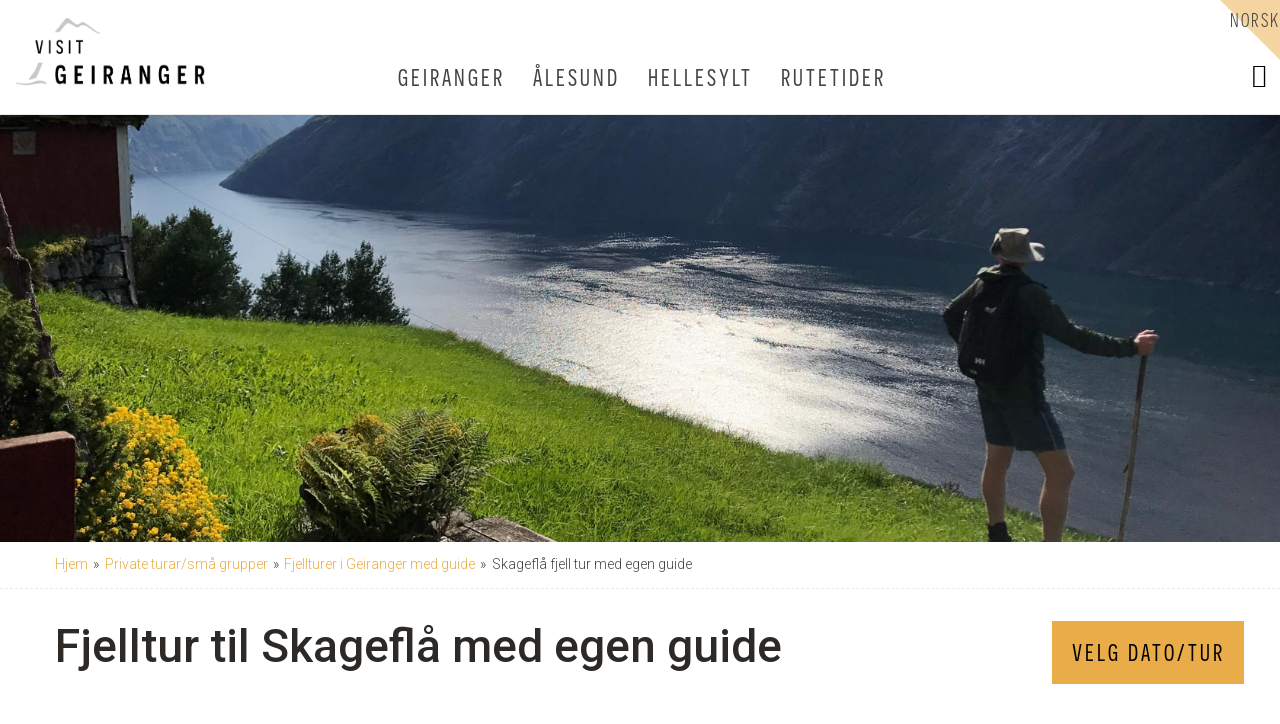

--- FILE ---
content_type: text/html
request_url: https://www.visitgeiranger.com/skagefla
body_size: 25556
content:
<!doctype html><html lang="nb" class="chrome blink mac chrome131 notTouchDevice notIE notMobileDevice no-js"><head>
<!-- Google tag (gtag.js) -->
<script async src="https://www.googletagmanager.com/gtag/js?id=G-PHFNQQXHBP"></script>
<script> window.dataLayer = window.dataLayer || []; function gtag(){dataLayer.push(arguments);} gtag('js', new Date()); gtag('config', 'G-PHFNQQXHBP'); </script>
<!-- End Google Tag Manager -->
<meta charset="iso-8859-1"><meta name="viewport" content="width=device-width, initial-scale=1"><title>hike til Skageflå Homlong Geiranger med guide</title><meta name="description" content="Bli med til den fraflytta fjellg&#229;rden Skagefl&#229; med retur over Homlongsetra. Turen er krydret med spennende historier fra g&#229;rdsdriften og&#160;unike utsiktspunkt i majestetisk natur. Lokale guider byr p&#229; kunnskap og historier om fjord, fjell og folk.&#160;"><meta name="SKYPE_TOOLBAR" content="SKYPE_TOOLBAR_PARSER_COMPATIBLE"><meta name="format-detection" content="telephone=no"><meta property="og:type" content="website"><meta property="og:title" content="hike til Skageflå Homlong Geiranger med guide"><meta property="og:image" content="https://www.visitgeiranger.com/upload/images/2018_skagefla/fn1.jpg"><meta property="og:url" content="https://www.visitgeiranger.com/skagefla"><meta property="og:description" content="Bli med til den fraflytta fjellg&#229;rden Skagefl&#229; med retur over Homlongsetra. Turen er krydret med spennende historier fra g&#229;rdsdriften og&#160;unike utsiktspunkt i..."><meta property="og:site_name" content="Visit Geiranger AS"><meta property="og:locale" content="nb_NO"><meta name="application-name" content="VISIT Geiranger AS"><meta name="msapplication-config" content="/clientfiles/cm4-VG/images/logo-icons/browserconfig.asp"><meta name="theme-color" content="#f78e1e"><link rel="preconnect" href="https://fonts.googleapis.com"><link rel="preconnect" href="https://fonts.gstatic.com" crossorigin><link href="https://fonts.googleapis.com/css2?family=Roboto:ital,wght@0,300%3B0,400%3B0,500%3B1,100&display=swap" rel="stylesheet"><link rel="stylesheet" href="https://use.typekit.net/npa1ypp.css"><link href="/uploadintern/css/VG-default-251119-82933.css" rel="stylesheet"><link rel="apple-touch-icon" sizes="180x180" href="/clientfiles/cm4-VG/images/logo-icons/apple-touch-icon.png"><link rel="icon" type="image/png" href="/clientfiles/cm4-VG/images/logo-icons/favicon-32x32.png" sizes="32x32"><link rel="icon" type="image/png" href="/clientfiles/cm4-VG/images/logo-icons/favicon-16x16.png" sizes="16x16"><link rel="manifest" href="/clientfiles/cm4-VG/images/logo-icons/manifest.asp"><link rel="mask-icon" href="/clientfiles/cm4-VG/images/logo-icons/safari-pinned-tab.svg" color="#f78e1e"><link rel="shortcut icon" href="/clientfiles/cm4-VG/images/logo-icons/favicon.ico"><link rel="apple-touch-startup-image" href="/clientfiles/cm4-VG/images/logo-icons/apple-touch-startup-image.jpg"><script src="//ajax.googleapis.com/ajax/libs/jquery/1.7.2/jquery.min.js" integrity="sha384-SDFvKZaD/OapoAVqhWJM8vThqq+NQWczamziIoxiMYVNrVeUUrf2zhbsFvuHOrAh" crossorigin="anonymous"></script><script>if (typeof jQuery == 'undefined') {document.write(unescape("%3Cscript src='/clientfiles/cm4-VG/js/jquery.1.72.js'%3E%3C/script%3E"));}</script><script src="https://ajax.googleapis.com/ajax/libs/jqueryui/1.12.1/jquery-ui.min.js"></script><script src="/uploadintern/css/VG-default-251119-82933.js"></script>
		
		<script type="text/javascript"> 
 
		  var _gaq = _gaq || [];
		  _gaq.push(['_setAccount', 'UA-31080022-1']);
		  _gaq.push(['_trackPageview']);
		 
		  (function() {
			var ga = document.createElement('script'); ga.type = 'text/javascript'; ga.async = true;
			ga.src = ('https:' == document.location.protocol ? 'https://ssl' : 'http://www') + '.google-analytics.com/ga.js';
			var s = document.getElementsByTagName('script')[0]; s.parentNode.insertBefore(ga, s);
		  })();
		 
		</script>
		
		</head><body dir="ltr" class="destination gf itype-3 type-destination id-696 cm4-VG show-slideshow-banner-wide"><div class="body-container"><a href="#content" class="sr-only">Skip to main content</a><div class="id-languageswitcher languageswitcher do-not-print box"><div class="box-inner"><ul class="langlist box-desc"><li class="langswitch-wrap langswitch-wrap-uk"><a href="/startpage-visit-geiranger-uk" title="Språk: English" aria-label="Språk: English" class="langswitch-item langswitch-item-uk">English</a></li><li class="langswitch-wrap langswitch-wrap-de"><a href="/startpage-visit-geiranger-2" title="Språk: Deutsch" aria-label="Språk: Deutsch" class="langswitch-item langswitch-item-de">Deutsch</a></li><li class="langswitch-wrap langswitch-wrap-es"><a href="" title="Språk: Espa&ntilde;ol" aria-label="Språk: Espa&ntilde;ol" class="langswitch-item langswitch-item-es">Espa&ntilde;ol</a></li><li class="langswitch-wrap langswitch-wrap-no active"><span title="Språk: Norsk" class="langswitch-item langswitch-item-no">Norsk</span></li></ul></div></div><div class="id-wrapper-header wrapper offcanvas-visible"><div class="wrapper-inner"><header class="id-header section main-section"><div class="main-section-inner offcanvas-visible"><div class="id-logo"><a href="/" title="Tilbake til startsiden" class="logo-inner"><img src="/clientfiles/cm4-VG/images/logo.png" alt="Visit Geiranger AS - Sightseeing Activities Shore Excursions"></a></div><div class="header-inner-buttons"><div class="cart-header"><a href="javascript:void(0)" class="offcanvas-nav-item-inner offcanvas-nav-button offcanvas-nav-bookingcart-button button bookingcart-popuptoggle js-popuptoggle" style="display:none;" aria-controls="bookingcart-window" aria-label="Vis Handlekurv" title="Vis Handlekurv" rel="nofollow"><span>Handlekurv</span><span class="bookingcart-popuptoggle-status" style="display:none;"></span></a></div>
			</div>
			<div class="id-wrapper-menu-tabs wrapper-menu wrapper not-layout1 do-not-print"><div class="wrapper-inner"><nav class="id-primary-menu-horizontal-onhover-tabs primary-menu-horizontal-tabs primary-menu-horizontal-onhover primary-menu primary-menu-horizontal do-not-print not-layout1"><ul class='level1'><li><a href='/geiranger-nor' id='lm_horizontal-onhover856' onclick='set_cookie("LeftMenuID","856","","","","","","");' class='level1 firstchild level1-firstchild id_1258' ><span>Geiranger</span></a><ul class='level2 menuclosedclass'><li><a href='/batopplevelser' id='lm_horizontal-onhover892' onclick='set_cookie("LeftMenuID","892","","","","","","");' class='level2 firstchild level2-firstchild id_978'><span>Turer med båt</span></a><ul class='level3 menuclosedclass'><li class='toplevel'><a href='/fjordcruise-alesund-geiranger' id='lm_horizontal-onhover894' onclick='set_cookie("LeftMenuID","894","","","","","","");' class='level3 firstchild level3-firstchild id_983'><span>Fjordcruise Alesund - Geiranger</span></a></li><li class='toplevel'><a href='/geirangerfjord-sightseeing' id='lm_horizontal-onhover893' onclick='set_cookie("LeftMenuID","893","","","","","","");' class='level3 id_9'><span>Eksklusiv Fjordsightseeing i Geiranger</span></a></li><li class='toplevel'><a href='/vinter-fjord-cruise' id='lm_horizontal-onhover904' onclick='set_cookie("LeftMenuID","904","","","","","","");' class='level3 id_1286'><span>VINTER / VÅR FJORD CRUISE ÅLESUND GEIRANGER</span></a></li><li><a href='/fjordsafari-i-rib-boat' id='lm_horizontal-onhover1404' onclick='set_cookie("LeftMenuID","1404","","","","","","");' class='level3 id_1531'><span>Fjordsafari i RIB boat</span></a><ul class='level4 menuclosedclass'><li class='toplevel'><a href='/geirangerfjord-rib' id='lm_horizontal-onhover1405' onclick='set_cookie("LeftMenuID","1405","","","","","","");' class='level4 firstchild level4-firstchild id_38'><span>Geiranger Fjordsafari i RIB</span></a></li><li class='toplevel'><a href='/rib-transport-skagefla-fottur' id='lm_horizontal-onhover1534' onclick='set_cookie("LeftMenuID","1534","","","","","","");' class='level4 lastchild level4-lastchild id_1555'><span>RIB transport - Skageflå fottur</span></a></li></ul></li><li class='toplevel'><a href='/hiking-tur-skagefla' id='lm_horizontal-onhover1492' onclick='set_cookie("LeftMenuID","1492","","","","","","");' class='level3 id_974'><span>Fottur til Skageflå og fjordsightseeing fra båt </span></a></li><li class='toplevel'><a href='/fisketur-pa-geirangerfjorden' id='lm_horizontal-onhover1517' onclick='set_cookie("LeftMenuID","1517","","","","","","");' class='level3 id_1586'><span>Fisketur på Geirangerfjorden</span></a></li><li class='toplevel'><a href='/private-batturar' id='lm_horizontal-onhover1381' onclick='set_cookie("LeftMenuID","1381","","","","","","");' class='level3 id_1525'><span>Privat charter - Sightseeing</span></a></li><li class='toplevel'><a href='/bil-passasjerferge' id='lm_horizontal-onhover1459' onclick='set_cookie("LeftMenuID","1459","","","","","","");' class='level3 id_1545'><span>Bil - Passasjerferge</span></a></li><li class='toplevel'><a href='/electricrib' id='lm_horizontal-onhover1719' onclick='set_cookie("LeftMenuID","1719","","","","","","");' class='level3 lastchild level3-lastchild id_1752'><span>Elektrisk Rib</span></a></li></ul></li><li><a href='/kajakkturer-med-guide' id='lm_horizontal-onhover1606' onclick='set_cookie("LeftMenuID","1606","","","","","","");' class='level2 id_658'><span>Kajakkturer og utleie</span></a><ul class='level3 menuclosedclass'><li class='toplevel'><a href='/kajakk-utleige' id='lm_horizontal-onhover1609' onclick='set_cookie("LeftMenuID","1609","","","","","","");' class='level3 firstchild level3-firstchild id_713'><span>Kajakkutleie</span></a></li><li class='toplevel'><a href='/oppdag-kajakk' id='lm_horizontal-onhover1607' onclick='set_cookie("LeftMenuID","1607","","","","","","");' class='level3 id_282'><span>2,5 timers guidet fjordkajakktur</span></a></li><li class='toplevel'><a href='/the-seven-sister-tour' id='lm_horizontal-onhover1608' onclick='set_cookie("LeftMenuID","1608","","","","","","");' class='level3 lastchild level3-lastchild id_662'><span>4 timers guidet kajakktur - de syv søstre</span></a></li></ul></li><li><a href='/bil-og-bussturer' id='lm_horizontal-onhover923' onclick='set_cookie("LeftMenuID","923","","","","","","");' class='level2 id_1340'><span>Bil og bussturer</span></a><ul class='level3 menuclosedclass'><li><a href='/bus-turer-i-geiranger' id='lm_horizontal-onhover1610' onclick='set_cookie("LeftMenuID","1610","","","","","","");' class='level3 firstchild level3-firstchild id_127'><span>Sightseeing med buss</span></a><ul class='level4 menuclosedclass'><li class='toplevel'><a href='/panoramic-bus-geiranger' id='lm_horizontal-onhover1611' onclick='set_cookie("LeftMenuID","1611","","","","","","");' class='level4 firstchild level4-firstchild id_493'><span>Panorama bus 1,5t</span></a></li><li class='toplevel'><a href='/panorama-exclusiv-busstur-geiranger-copy-12-08-2024' id='lm_horizontal-onhover1612' onclick='set_cookie("LeftMenuID","1612","","","","","","");' class='level4 lastchild level4-lastchild id_1589'><span>Panorama Bus 2t</span></a></li></ul></li><li><a href='/el-bilturar-geiranger' id='lm_horizontal-onhover924' onclick='set_cookie("LeftMenuID","924","","","","","","");' class='level3 id_1291'><span>El-bilturar Geiranger</span></a><ul class='level4 menuclosedclass'><li class='toplevel'><a href='/flydalsjuvet-panorama-el-bil-tur' id='lm_horizontal-onhover936' onclick='set_cookie("LeftMenuID","936","","","","","","");' class='level4 firstchild level4-firstchild id_1292'><span>Flydalsjuvet Panorama El-bil tur</span></a></li><li class='toplevel'><a href='/ornesvingen-el-bil-tur' id='lm_horizontal-onhover939' onclick='set_cookie("LeftMenuID","939","","","","","","");' class='level4 id_1293'><span>Ørnesvingen El-bil tur</span></a></li><li class='toplevel'><a href='/geiranger-highlights-el-bil-tur' id='lm_horizontal-onhover937' onclick='set_cookie("LeftMenuID","937","","","","","","");' class='level4 id_1294'><span>Geiranger highlights El-bil tur</span></a></li><li class='toplevel'><a href='/geiranger-skywalk-dalsnibba-el-bil-tur' id='lm_horizontal-onhover938' onclick='set_cookie("LeftMenuID","938","","","","","","");' class='level4 lastchild level4-lastchild id_1295'><span>Geiranger Skywalk Dalsnibba El-bil tur</span></a></li></ul></li><li class='toplevel'><a href='/scenic-taxiturer' id='lm_horizontal-onhover1713' onclick='set_cookie("LeftMenuID","1713","","","","","","");' class='level3 lastchild level3-lastchild id_1763'><span>Scenic Taxiturer</span></a></li></ul></li><li><a href='/utleige-sykkel' id='lm_horizontal-onhover1613' onclick='set_cookie("LeftMenuID","1613","","","","","","");' class='level2 id_350'><span>Elsykkelutleie </span></a><ul class='level3 menuclosedclass'><li class='toplevel'><a href='/geiranger-med-sykkel' id='lm_horizontal-onhover1614' onclick='set_cookie("LeftMenuID","1614","","","","","","");' class='level3 firstchild level3-firstchild id_48'><span>GEIRANGER EL-SYKKELUTLEIE</span></a></li><li class='toplevel'><a href='/bike-tur-1-ornesvingen' id='lm_horizontal-onhover1615' onclick='set_cookie("LeftMenuID","1615","","","","","","");' class='level3 id_1185'><span>Sykkeltur 1: ØRNESVINGEN</span></a></li><li class='toplevel'><a href='/bike-tur-2-flydals-juvet' id='lm_horizontal-onhover1616' onclick='set_cookie("LeftMenuID","1616","","","","","","");' class='level3 id_1189'><span>SYKKELTUR 2: FLYDALSJUVET</span></a></li><li class='toplevel'><a href='/bike-tur-3-sykkel-og-fottur' id='lm_horizontal-onhover1617' onclick='set_cookie("LeftMenuID","1617","","","","","","");' class='level3 id_1193'><span>SYKKELTUR 3: SYKKEL- OG FOTTUR - Flydal, Storsæterfossen og Vesterås</span></a></li><li class='toplevel'><a href='/bike-tur-4-mt-dalsnibba' id='lm_horizontal-onhover1618' onclick='set_cookie("LeftMenuID","1618","","","","","","");' class='level3 lastchild level3-lastchild id_466'><span>Sykkeltur 4: DALSNIBBA</span></a></li></ul></li><li><a href='/hiking-med-guide-i-geiranger' id='lm_horizontal-onhover1619' onclick='set_cookie("LeftMenuID","1619","","","","","","");' class='level2 id_698'><span>Fotturer &amp; vandringer </span></a><ul class='level3 menuclosedclass'><li class='toplevel'><a href='/skagefla' id='lm_horizontal-onhover1620' onclick='set_cookie("LeftMenuID","1620","","","","","","");' class='level3 firstchild level3-firstchild id_696'><span>Fjelltur til Skageflå med egen guide</span></a></li><li class='toplevel'><a href='/waterfall-walk-with-guide' id='lm_horizontal-onhover1621' onclick='set_cookie("LeftMenuID","1621","","","","","","");' class='level3 id_1026'><span>Fjordranger Fossevandring</span></a></li><li class='toplevel'><a href='/hiking-tur-skagefla' id='lm_horizontal-onhover1622' onclick='set_cookie("LeftMenuID","1622","","","","","","");' class='level3 id_974'><span>Fottur til Skageflå og fjordsightseeing fra båt </span></a></li><li class='toplevel'><a href='/vinsashornet' id='lm_horizontal-onhover1623' onclick='set_cookie("LeftMenuID","1623","","","","","","");' class='level3 lastchild level3-lastchild id_694'><span>Vinsåshornet</span></a></li></ul></li><li><a href='/naturpark-zipline-via-ferrata' id='lm_horizontal-onhover1624' onclick='set_cookie("LeftMenuID","1624","","","","","","");' class='level2 id_1117'><span>Zipline Naturpark</span></a><ul class='level3 menuclosedclass'><li class='toplevel'><a href='/rappellering' id='lm_horizontal-onhover1625' onclick='set_cookie("LeftMenuID","1625","","","","","","");' class='level3 firstchild level3-firstchild id_1249'><span>Rappellering</span></a></li><li class='toplevel'><a href='/zipline-via-ferrata' id='lm_horizontal-onhover1626' onclick='set_cookie("LeftMenuID","1626","","","","","","");' class='level3 lastchild level3-lastchild id_1247'><span>Zipline Via Ferrata</span></a></li></ul></li><li><a href='/kultur-kunst-vitenskap-historie' id='lm_horizontal-onhover988' onclick='set_cookie("LeftMenuID","988","","","","","","");' class='level2 id_1359'><span>Kultur kunst lokalhistorie</span></a><ul class='level3 menuclosedclass'><li class='toplevel'><a href='/mollstunet-courtyard-a-steep-treasure-of-culture' id='lm_horizontal-onhover995' onclick='set_cookie("LeftMenuID","995","","","","","","");' class='level3 firstchild level3-firstchild id_1028'><span>Møllstunet courtyard – a steep treasure of culture</span></a></li><li class='toplevel'><a href='/norsk-fjordsenter' id='lm_horizontal-onhover998' onclick='set_cookie("LeftMenuID","998","","","","","","");' class='level3 id_1012'><span>Norsk Fjordsenter - Besøkssenter verdsarv</span></a></li><li class='toplevel'><a href='/festspela-i-geiranger' id='lm_horizontal-onhover1385' onclick='set_cookie("LeftMenuID","1385","","","","","","");' class='level3 id_1528'><span>Festspela i Geiranger</span></a></li><li class='toplevel'><a href='/fjord-rangers-program' id='lm_horizontal-onhover997' onclick='set_cookie("LeftMenuID","997","","","","","","");' class='level3 id_1121'><span>Fjordranger basecamp program</span></a></li><li class='toplevel'><a href='/geiranger-art-gallery-troll-free-zone' id='lm_horizontal-onhover994' onclick='set_cookie("LeftMenuID","994","","","","","","");' class='level3 id_1031'><span>Geiranger Art Gallery – troll free zone</span></a></li><li class='toplevel'><a href='/fjordmusikk' id='lm_horizontal-onhover1189' onclick='set_cookie("LeftMenuID","1189","","","","","","");' class='level3 lastchild level3-lastchild id_1462'><span>Fjordmusikk</span></a></li></ul></li><li><a href='/praktisk-informasjon' id='lm_horizontal-onhover1628' onclick='set_cookie("LeftMenuID","1628","","","","","","");' class='level2 lastchild level2-lastchild id_1731'><span>Praktisk informasjon</span></a><ul class='level3 menuclosedclass'><li class='toplevel'><a href='/geiranger-fjord' id='lm_horizontal-onhover1630' onclick='set_cookie("LeftMenuID","1630","","","","","","");' class='level3 firstchild level3-firstchild id_24'><span>Geirangerfjorden</span></a></li><li class='toplevel'><a href='/parkering-i-geiranger' id='lm_horizontal-onhover1633' onclick='set_cookie("LeftMenuID","1633","","","","","","");' class='level3 id_1567'><span>parkering i Geiranger</span></a></li><li class='toplevel'><a href='/vervarsel' id='lm_horizontal-onhover1636' onclick='set_cookie("LeftMenuID","1636","","","","","","");' class='level3 id_130'><span>Vêrvarsel</span></a></li><li class='toplevel'><a href='/webkamera' id='lm_horizontal-onhover1635' onclick='set_cookie("LeftMenuID","1635","","","","","","");' class='level3 id_253'><span>Webkamera</span></a></li><li class='toplevel'><a href='/overnatting' id='lm_horizontal-onhover1637' onclick='set_cookie("LeftMenuID","1637","","","","","","");' class='level3 id_1016'><span>Overnatting</span></a></li><li><a href='/severdigheter' id='lm_horizontal-onhover1638' onclick='set_cookie("LeftMenuID","1638","","","","","","");' class='level3 id_1363'><span>Severdigheter</span></a><ul class='level4 menuclosedclass'><li class='toplevel'><a href='/norsk-fjordsenter' id='lm_horizontal-onhover1647' onclick='set_cookie("LeftMenuID","1647","","","","","","");' class='level4 firstchild level4-firstchild id_1012'><span>Norsk Fjordsenter - Besøkssenter verdensarv</span></a></li><li class='toplevel'><a href='/ornevegen-ornesvingen' id='lm_horizontal-onhover1643' onclick='set_cookie("LeftMenuID","1643","","","","","","");' class='level4 id_1372'><span>Ørnevegen – Ørnesvingen</span></a></li><li class='toplevel'><a href='/geiranger-skywalk-dalsnibba' id='lm_horizontal-onhover1639' onclick='set_cookie("LeftMenuID","1639","","","","","","");' class='level4 id_1274'><span>Bompengebillett - Geiranger Skywalk Dalsnibba</span></a></li><li class='toplevel'><a href='/skagefla-5' id='lm_horizontal-onhover1640' onclick='set_cookie("LeftMenuID","1640","","","","","","");' class='level4 id_1368'><span>Fjordgården Skageflå</span></a></li><li class='toplevel'><a href='/flydalsjuvet' id='lm_horizontal-onhover1641' onclick='set_cookie("LeftMenuID","1641","","","","","","");' class='level4 lastchild level4-lastchild id_1364'><span>Flydalsjuvet </span></a></li></ul></li><li><a href='/hva-skjer' id='lm_horizontal-onhover1703' onclick='set_cookie("LeftMenuID","1703","","","","","","");' class='level3 lastchild level3-lastchild id_1519'><span>Hva skjer</span></a><ul class='level4 menuclosedclass'><li class='toplevel'><a href='/festspela-i-geiranger' id='lm_horizontal-onhover1704' onclick='set_cookie("LeftMenuID","1704","","","","","","");' class='level4 firstchild level4-firstchild id_1528'><span>Festspela i Geiranger</span></a></li><li class='toplevel'><a href='/geiranger-lyskunstfestival-2' id='lm_horizontal-onhover1705' onclick='set_cookie("LeftMenuID","1705","","","","","","");' class='level4 lastchild level4-lastchild id_1516'><span>Geiranger Lyskunstfestival</span></a></li></ul></li></ul></li></ul></li><li><a href='/alesund' id='lm_horizontal-onhover1540' onclick='set_cookie("LeftMenuID","1540","","","","","","");' class='level1 id_1582' ><span>Ålesund</span></a><ul class='level2 menuclosedclass'><li class='toplevel'><a href='/fjordcruise-alesund-geiranger' id='lm_horizontal-onhover1542' onclick='set_cookie("LeftMenuID","1542","","","","","","");' class='level2 firstchild level2-firstchild id_983'><span>Fjordcruise Alesund - Geiranger</span></a></li><li class='toplevel'><a href='/vinter-fjord-cruise' id='lm_horizontal-onhover1543' onclick='set_cookie("LeftMenuID","1543","","","","","","");' class='level2 lastchild level2-lastchild id_1286'><span>Vinter / Vår Fjord Cruise Ålesund Geiranger</span></a></li></ul></li><li><a href='/hellesylt' id='lm_horizontal-onhover1464' onclick='set_cookie("LeftMenuID","1464","","","","","","");' class='level1 id_1541' ><span>HELLESYLT</span></a><ul class='level2 menuclosedclass'><li class='toplevel'><a href='/bil-passasjerferge' id='lm_horizontal-onhover1465' onclick='set_cookie("LeftMenuID","1465","","","","","","");' class='level2 firstchild level2-firstchild id_1545'><span>Bil - Passasjerferge</span></a></li><li class='toplevel'><a href='/hellesylt-geirangerfjord-rib' id='lm_horizontal-onhover1467' onclick='set_cookie("LeftMenuID","1467","","","","","","");' class='level2 lastchild level2-lastchild id_1532'><span>Hellesylt Fjordsafari i RIB</span></a></li></ul></li><li class='toplevel' ><a href='/rutetider' id='lm_horizontal-onhover1294' onclick='set_cookie("LeftMenuID","1294","","","","","","");' class='level1 lastchild level1-lastchild id_1458' ><span>Rutetider</span></a></li></ul></nav></div></div></div></header></div></div><div class="id-wrapper-hero-header slider-wrapper wrapper offcanvas-visible do-not-print" style="display: block; visibility: visible;"><div class="wrapper-inner"><div class="inlay-image inlay-image-static"><picture><source media="(max-width: 599px)" srcset="https://www.visitgeiranger.com/upload/images/2017_cm4/header/mobile/destination/hike.jpg 600w"><source media="(min-width: 600px) and (max-width: 1199px)" srcset="https://www.visitgeiranger.com/upload/images/2017_cm4/header/tablet/destination/hike.jpg 1200w"><source media="(min-width: 1200px)" srcset="https://www.visitgeiranger.com/upload/images/2017_cm4/header/desktop/destination/hike.jpg 1680w"><img src="https://www.visitgeiranger.com/upload/images/2017_cm4/header/desktop/destination/hike.jpg" sizes="100vw" alt="" width="1680" height="560"  class="static-image"></picture></div></div></div><nav class="id-offcanvas-nav-mobile-header offcanvas-nav offcanvas-nav-header offcanvas-nav-mobile-header do-not-print" style="display:none;"><ul class="offcanvas-nav-inner offcanvas-nav-list"><li class="offcanvas-nav-item offcanvas-nav-mobile-header-item offcanvas-nav-mobile-header-site-item"><a href="#" class="offcanvas-nav-item-inner offcanvas-nav-button offcanvas-nav-site-button button js-offcanvas-nav js-offcanvas-nav-site active" title="Side" rel="nofollow"><span>Side</span></a></li><li class="offcanvas-nav-item offcanvas-nav-mobile-header-item offcanvas-nav-mobile-header-search-item"><a href="#" class="offcanvas-nav-item-inner offcanvas-nav-button offcanvas-nav-search-button button js-offcanvas-nav js-offcanvas-nav-search" title="Søk (Søk reise, Fulltekstsøk)" rel="nofollow"><span>Søk</span></a></li><li class="offcanvas-nav-item offcanvas-nav-mobile-header-item offcanvas-nav-mobile-header-menu-item"><a href="#lm_563" class="offcanvas-nav-item-inner offcanvas-nav-button offcanvas-nav-menu-button button js-offcanvas-nav js-offcanvas-nav-menu" title="Meny (Hovedmenyen, Sekundær meny)" rel="nofollow"><span>Meny</span></a></li><div class="offcanvas-nav-item offcanvas-nav-mobile-header-item offcanvas-nav-mobile-header-bookingcart-item"><a href="javascript:void(0)" class="offcanvas-nav-item-inner offcanvas-nav-button offcanvas-nav-bookingcart-button button bookingcart-popuptoggle js-popuptoggle" style="display:none;" aria-controls="bookingcart-window" aria-label="Vis Handlekurv" title="Vis Handlekurv" rel="nofollow"><span>Handlekurv</span><span class="bookingcart-popuptoggle-status" style="display:none;"></span></a></div></ul></nav><div class="id-wrapper-section-body wrapper-section"><div class="id-wrapper-breadcrumbs wrapper offcanvas-visible"><div class="wrapper-inner grid-container"><div class="grid-row"><div class="breadcrumbs offcanvas-visible grid-col-xs-12 grid-col-xs-offset-0" ><div class="breadcrumbs-inner"><a href="/" id="breadcrumbStart" onclick='delete_cookie("LeftMenuID");'><span>Hjem</span></a><span class="breadcrumbIcon breadcrumbIcon0"> &raquo; </span><a href="/private-turar-sma-grupper" onclick="set_cookie(&quot;LeftMenuID&quot;,&quot;470&quot;,&quot;&quot;,&quot;&quot;,&quot;&quot;,&quot;&quot;,&quot;&quot;,&quot;&quot;);" class="breadcrumb breadcrumb0"><span>Private turar/sm&#229; grupper </span></a><span class="breadcrumbIcon breadcrumbIcon1"> &raquo; </span><a href="/hiking-med-guide-i-geiranger" onclick="set_cookie(&quot;LeftMenuID&quot;,&quot;560&quot;,&quot;&quot;,&quot;&quot;,&quot;&quot;,&quot;&quot;,&quot;&quot;,&quot;&quot;);" class="breadcrumb breadcrumb1"><span>Fjellturer i Geiranger med guide</span></a><span class="breadcrumbIcon breadcrumbIcon2"> &raquo; </span><span class="breadcrumbEnd">Skagefl&#229; fjell tur med egen guide</span></div></div></div></div></div><div class="id-wrapper-heading wrapper offcanvas-visible"><div class="wrapper-inner grid-container"><div class="grid-row"><div class="grid-clearfix visible-xs visible-xs2 visible-sm visible-sm2 visible-sm3 visible-md visible-md2 visible-lg"></div><h1 class="main-header grid-col-xs-12 grid-col-xs-offset-0" ><span style="display:block;" class="main-header-inner">Fjelltur til Skagefl&#229; med egen guide</span></h1></div></div></div><div class="id-wrapper-body wrapper offcanvas-visible"><div class="id-page wrapper-inner grid-container"><div class="grid-row"><main class="grid-col-sm3-8 grid-col-sm3-offset-0 id-content main-section" id="content"><div class="main-section-inner"><div class="main-figure main-figure-moreimages box"><div class="box-inner"><div class="slider-wrapper mode-caption-below slidermode-nav-inimage" id="slider"><div class="moreimages slides resetfloat"><div class="slidecontainer slidecontainer-main"><div class="inlay-image"><img src="https://www.visitgeiranger.com/upload/images/2018_skagefla/fn1.jpg" alt=""></div></div><div class="slidecontainer slidecontainer-1" style="position:relative;"><div class="inlay-image"><img src="/upload/images/2018_skagefla/1a.jpg" alt=""></div></div><div class="slidecontainer slidecontainer-2" style="position:absolute;"><div class="inlay-image"><img src="/upload/images/2018_skagefla/1c.jpg" alt=""></div></div><div class="slidecontainer slidecontainer-3" style="position:absolute;"><div class="inlay-image"><img src="/upload/images/2018_skagefla/2a.jpg" alt=""></div></div><div class="slidecontainer slidecontainer-4" style="position:absolute;"><div class="inlay-image"><img src="/upload/images/2018_skagefla/7.jpg" alt=""></div></div><div class="slidecontainer slidecontainer-6" style="position:absolute;"><div class="inlay-image"><img src="/upload/images/2018_skagefla/skag-dropoff.jpg" alt=""></div></div></div><div id="slider-controls" class="slider-controls resetfloat"><div class="slider-navigation prev" title="Forrige"><span class="slider-navigation-button prev"><span aria-hidden="true" class="icon-back"></span><span class="sr-only">&larr; Forrige</span></span></div><div class="slider-pager"></div><div class="slider-navigation next" title="Neste"><span class="slider-navigation-button next"><span aria-hidden="true" class="icon-forward"></span><span class="sr-only">Neste  &rarr;</span></span></div><strong class="slider-pagerinfo" style="display:none;"><span class="slider-pagerinfo-key">Side </span><span class="slider-pagerinfo-nr slider-pagerinfo-nr-active">1</span><span class="slider-pagerinfo-sep"><span class="slider-pagerinfo-sep-txt"> av </span></span><span class="slider-pagerinfo-nr slider-pagerinfo-nr-total">6</span></strong></div></div></div></div><div id="oversikt" class="main-desc ckeditor-content text1"><p><strong>Skagefl&aring;, - en nedlagt g&aring;rd med fantastisk utsikt og historie.</strong></p><p>Bli med p&aring; den historiske og spektakul&aelig;re vandringen til den nedlagte fjellg&aring;rden Skagefl&aring;! Opplev unike utsiktspunkter og spennende historier fra det gamle livet p&aring; g&aring;rden! Vi g&aring;r tilbake til byen over Homlongs&aelig;tra.<br />Du vil nyte kunnskapen til en lokal guide som forteller historier fra fjellene, g&aring;rdene og menneskene som bor der.</p><p>Turen starter ved turistinformasjonen og f&oslash;lges med b&aring;ttransport til Skaggehola hvor vandringen starter. Turen g&aring;r opp den bratte og historiske stien til g&aring;rden som ligger rundt 250 meter over havet. Dette er en dramatisk sti, men stien er god og de mest utsatte delene er sikret. Fjorden forsvinner raskt under oss n&aring;r vi n&aelig;rmer oss g&aring;rden. Etter bare en halvtime er vi ved g&aring;rden Skagefl&aring;, og den majestetiske utsikten mot Syvs&oslash;strefossen og fjellg&aring;rden Knivsfl&aring; &aring;pner seg for oss. P&aring; Skagefl&aring; skal vi g&aring; en liten tur rundt husene og fortelle historier fra de gode gamle dager.</p><p>P&aring; Skagefl&aring; har du litt tid til &aring; fylle p&aring; med litt energi, eller bare ta masse bilder!</p><p>Fortsatt fra Skagefl&aring; er stien fortsatt bratt oppover. Et lite stykke er litt utsatt, men hovedsakelig g&aring;r vi rundt en time i skogen til vi kommer til Homlongs&aelig;tra p&aring; 544 meter. Vi tar deg med til favorittens utsiktspunkter, inkludert fantastisk utsikt over fossene og g&aring;rder lenger ut i fjorden. P&aring; Homlongs&aelig;tra nyter du lunsjen.</p><p>Fra Homlonss&aelig;tra g&aring;r turen videre nedover mot Homlong. Denne delen tar rundt en time, og er ikke s&aring; bratt som &aring; komme opp. Fra Homlong til Geiranger g&aring;r vi langs fjorden p&aring; en grusvei i 30 minutter.</p><p>Turen er krevende, men alle med rimelig kondisjon, litt heldags turerfaring og et minimum av utstyr kan bli med.</p><p>Varighet: 5 - 6 timer.<br />Dato: 01. juni til 01. september<br />Pris: NOK 4500 (1-5 personer) NOK 6500 (6-8 personer) du kj&oslash;per alltid hele turen vi selger den ikke per person.<br />Inkludert i prisen: guide og transport med b&aring;t til starten av turen<br />N&oslash;dvendig utstyr: Regnjakke. Riktige tursko anbefales, men gode sportssko kan brukes.</p><p>*Lunsj: ikke inkludert - Ta med nok mat, energi og drikke.</p></div></div></main><div class="grid-clearfix visible-xs visible-xs2 visible-sm visible-sm2"></div><aside class="grid-col-sm3-4 grid-col-sm3-offset-0 id-sidebar1 sidebar section main-section do-not-print" ><div class="main-section-inner"><section class="id-contactbox contact-box hide-layout1 box-skin-a box"><div class="box-inner"><strong class="box-title">Kontakt oss</strong><div class="box-desc"><div class="contact-box-item contact-box-telephone"><a href="callto:+4770263007"  class="contact-box-item-inner link-callto"  title="Ring oss"><span class="key"><span aria-hidden="true" class="wrp-icon icon-tel"></span><span class="wrp-text">Telefon: </span></span><span class="value"> 70 26 30 07</span></a></div><div class="contact-box-item contact-box-email"><div class="contact-box-item-inner"><span class="key"><span aria-hidden="true" class="wrp-icon icon-mail"></span><span class="wrp-text">E-post: </span></span><a href="mailto:booking@visitgeiranger.com" class="value" title="">booking@visitgeiranger.com</a></div></div><ul class="contact-box-item contact-box-socialmedia socialmedia-list socialmedia-contactboxicon-list"><li class="socialmedia-item socialmedia-facebook first-child socialmedia-contactboxicon-item contact-box-item-inner"><span class="key"><i aria-hidden="true" class="wrp-icon icon-facebook"></i><span class="wrp-text">Facebook: </span></span><a href="https://www.facebook.com/visitgeiranger" title="Følg oss på Facebook" aria-label="Følg oss på Facebook" class="value wrp" target='_blank' rel='noopener'>visitgeiranger</a></li><li class="socialmedia-item socialmedia-instagram socialmedia-contactboxicon-item contact-box-item-inner"><span class="key"><i aria-hidden="true" class="wrp-icon icon-instagram"></i><span class="wrp-text">Instagram: </span></span><a href="https://www.instagram.com/visitgeiranger_com/" title="Følg oss på Instagram" aria-label="Følg oss på Instagram" class="value wrp" target='_blank' rel='noopener'>visitgeiranger_com</a></li><li class="socialmedia-item socialmedia-tripadvisor last-child socialmedia-contactboxicon-item contact-box-item-inner"><span class="key"><i aria-hidden="true" class="wrp-icon icon-tripadvisor"></i><span class="wrp-text">TripAdvisor: </span></span><a href="https://no.tripadvisor.com/Attraction_Review-g642196-d3524612-Reviews-Geiranger_Fjordservice_AS-Geiranger_Stranda_More_og_Romsdal_Western_Norway.html" title="Følg oss på TripAdvisor" aria-label="Følg oss på TripAdvisor" class="value wrp" target='_blank' rel='noopener'>Visit Geiranger AS</a></li></ul></div><div class="box-nav"><a href="/kontakt-oss" class="button contact-box-formlink" onclick="set_cookie(&quot;LeftMenuID&quot;,&quot;563&quot;,&quot;&quot;,&quot;&quot;,&quot;&quot;,&quot;&quot;,&quot;&quot;,&quot;&quot;);">Kontaktskjema</a></div></div></section></div></aside></div></div><div class="offcanvas-section id-offcanvas-menu-section do-not-print"><nav class="id-primary-menu primary-menu do-not-print primary-menu-columns primary-menu-columns-fourths"><ul class='level1'><li><a href='/geiranger-nor' id='lm_856' onclick='set_cookie("LeftMenuID","856","","","","","","");' class='level1 firstchild level1-firstchild id_1258' ><span>Geiranger</span></a><ul class='level2 menuclosedclass'><li><a href='/batopplevelser' id='lm_892' onclick='set_cookie("LeftMenuID","892","","","","","","");' class='level2 firstchild level2-firstchild id_978'><span>Turer med båt</span></a><ul class='level3 menuclosedclass'><li class='toplevel'><a href='/fjordcruise-alesund-geiranger' id='lm_894' onclick='set_cookie("LeftMenuID","894","","","","","","");' class='level3 firstchild level3-firstchild id_983'><span>Fjordcruise Alesund - Geiranger</span></a></li><li class='toplevel'><a href='/geirangerfjord-sightseeing' id='lm_893' onclick='set_cookie("LeftMenuID","893","","","","","","");' class='level3 id_9'><span>Eksklusiv Fjordsightseeing i Geiranger</span></a></li><li class='toplevel'><a href='/vinter-fjord-cruise' id='lm_904' onclick='set_cookie("LeftMenuID","904","","","","","","");' class='level3 id_1286'><span>VINTER / VÅR FJORD CRUISE ÅLESUND GEIRANGER</span></a></li><li><a href='/fjordsafari-i-rib-boat' id='lm_1404' onclick='set_cookie("LeftMenuID","1404","","","","","","");' class='level3 id_1531'><span>Fjordsafari i RIB boat</span></a><ul class='level4 menuclosedclass'><li class='toplevel'><a href='/geirangerfjord-rib' id='lm_1405' onclick='set_cookie("LeftMenuID","1405","","","","","","");' class='level4 firstchild level4-firstchild id_38'><span>Geiranger Fjordsafari i RIB</span></a></li><li class='toplevel'><a href='/rib-transport-skagefla-fottur' id='lm_1534' onclick='set_cookie("LeftMenuID","1534","","","","","","");' class='level4 lastchild level4-lastchild id_1555'><span>RIB transport - Skageflå fottur</span></a></li></ul></li><li class='toplevel'><a href='/hiking-tur-skagefla' id='lm_1492' onclick='set_cookie("LeftMenuID","1492","","","","","","");' class='level3 id_974'><span>Fottur til Skageflå og fjordsightseeing fra båt </span></a></li><li class='toplevel'><a href='/fisketur-pa-geirangerfjorden' id='lm_1517' onclick='set_cookie("LeftMenuID","1517","","","","","","");' class='level3 id_1586'><span>Fisketur på Geirangerfjorden</span></a></li><li class='toplevel'><a href='/private-batturar' id='lm_1381' onclick='set_cookie("LeftMenuID","1381","","","","","","");' class='level3 id_1525'><span>Privat charter - Sightseeing</span></a></li><li class='toplevel'><a href='/bil-passasjerferge' id='lm_1459' onclick='set_cookie("LeftMenuID","1459","","","","","","");' class='level3 id_1545'><span>Bil - Passasjerferge</span></a></li><li class='toplevel'><a href='/electricrib' id='lm_1719' onclick='set_cookie("LeftMenuID","1719","","","","","","");' class='level3 lastchild level3-lastchild id_1752'><span>Elektrisk Rib</span></a></li></ul></li><li><a href='/kajakkturer-med-guide' id='lm_1606' onclick='set_cookie("LeftMenuID","1606","","","","","","");' class='level2 id_658'><span>Kajakkturer og utleie</span></a><ul class='level3 menuclosedclass'><li class='toplevel'><a href='/kajakk-utleige' id='lm_1609' onclick='set_cookie("LeftMenuID","1609","","","","","","");' class='level3 firstchild level3-firstchild id_713'><span>Kajakkutleie</span></a></li><li class='toplevel'><a href='/oppdag-kajakk' id='lm_1607' onclick='set_cookie("LeftMenuID","1607","","","","","","");' class='level3 id_282'><span>2,5 timers guidet fjordkajakktur</span></a></li><li class='toplevel'><a href='/the-seven-sister-tour' id='lm_1608' onclick='set_cookie("LeftMenuID","1608","","","","","","");' class='level3 lastchild level3-lastchild id_662'><span>4 timers guidet kajakktur - de syv søstre</span></a></li></ul></li><li><a href='/bil-og-bussturer' id='lm_923' onclick='set_cookie("LeftMenuID","923","","","","","","");' class='level2 id_1340'><span>Bil og bussturer</span></a><ul class='level3 menuclosedclass'><li><a href='/bus-turer-i-geiranger' id='lm_1610' onclick='set_cookie("LeftMenuID","1610","","","","","","");' class='level3 firstchild level3-firstchild id_127'><span>Sightseeing med buss</span></a><ul class='level4 menuclosedclass'><li class='toplevel'><a href='/panoramic-bus-geiranger' id='lm_1611' onclick='set_cookie("LeftMenuID","1611","","","","","","");' class='level4 firstchild level4-firstchild id_493'><span>Panorama bus 1,5t</span></a></li><li class='toplevel'><a href='/panorama-exclusiv-busstur-geiranger-copy-12-08-2024' id='lm_1612' onclick='set_cookie("LeftMenuID","1612","","","","","","");' class='level4 lastchild level4-lastchild id_1589'><span>Panorama Bus 2t</span></a></li></ul></li><li><a href='/el-bilturar-geiranger' id='lm_924' onclick='set_cookie("LeftMenuID","924","","","","","","");' class='level3 id_1291'><span>El-bilturar Geiranger</span></a><ul class='level4 menuclosedclass'><li class='toplevel'><a href='/flydalsjuvet-panorama-el-bil-tur' id='lm_936' onclick='set_cookie("LeftMenuID","936","","","","","","");' class='level4 firstchild level4-firstchild id_1292'><span>Flydalsjuvet Panorama El-bil tur</span></a></li><li class='toplevel'><a href='/ornesvingen-el-bil-tur' id='lm_939' onclick='set_cookie("LeftMenuID","939","","","","","","");' class='level4 id_1293'><span>Ørnesvingen El-bil tur</span></a></li><li class='toplevel'><a href='/geiranger-highlights-el-bil-tur' id='lm_937' onclick='set_cookie("LeftMenuID","937","","","","","","");' class='level4 id_1294'><span>Geiranger highlights El-bil tur</span></a></li><li class='toplevel'><a href='/geiranger-skywalk-dalsnibba-el-bil-tur' id='lm_938' onclick='set_cookie("LeftMenuID","938","","","","","","");' class='level4 lastchild level4-lastchild id_1295'><span>Geiranger Skywalk Dalsnibba El-bil tur</span></a></li></ul></li><li class='toplevel'><a href='/scenic-taxiturer' id='lm_1713' onclick='set_cookie("LeftMenuID","1713","","","","","","");' class='level3 lastchild level3-lastchild id_1763'><span>Scenic Taxiturer</span></a></li></ul></li><li><a href='/utleige-sykkel' id='lm_1613' onclick='set_cookie("LeftMenuID","1613","","","","","","");' class='level2 id_350'><span>Elsykkelutleie </span></a><ul class='level3 menuclosedclass'><li class='toplevel'><a href='/geiranger-med-sykkel' id='lm_1614' onclick='set_cookie("LeftMenuID","1614","","","","","","");' class='level3 firstchild level3-firstchild id_48'><span>GEIRANGER EL-SYKKELUTLEIE</span></a></li><li class='toplevel'><a href='/bike-tur-1-ornesvingen' id='lm_1615' onclick='set_cookie("LeftMenuID","1615","","","","","","");' class='level3 id_1185'><span>Sykkeltur 1: ØRNESVINGEN</span></a></li><li class='toplevel'><a href='/bike-tur-2-flydals-juvet' id='lm_1616' onclick='set_cookie("LeftMenuID","1616","","","","","","");' class='level3 id_1189'><span>SYKKELTUR 2: FLYDALSJUVET</span></a></li><li class='toplevel'><a href='/bike-tur-3-sykkel-og-fottur' id='lm_1617' onclick='set_cookie("LeftMenuID","1617","","","","","","");' class='level3 id_1193'><span>SYKKELTUR 3: SYKKEL- OG FOTTUR - Flydal, Storsæterfossen og Vesterås</span></a></li><li class='toplevel'><a href='/bike-tur-4-mt-dalsnibba' id='lm_1618' onclick='set_cookie("LeftMenuID","1618","","","","","","");' class='level3 lastchild level3-lastchild id_466'><span>Sykkeltur 4: DALSNIBBA</span></a></li></ul></li><li><a href='/hiking-med-guide-i-geiranger' id='lm_1619' onclick='set_cookie("LeftMenuID","1619","","","","","","");' class='level2 id_698'><span>Fotturer &amp; vandringer </span></a><ul class='level3 menuclosedclass'><li class='toplevel'><a href='/skagefla' id='lm_1620' onclick='set_cookie("LeftMenuID","1620","","","","","","");' class='level3 firstchild level3-firstchild id_696'><span>Fjelltur til Skageflå med egen guide</span></a></li><li class='toplevel'><a href='/waterfall-walk-with-guide' id='lm_1621' onclick='set_cookie("LeftMenuID","1621","","","","","","");' class='level3 id_1026'><span>Fjordranger Fossevandring</span></a></li><li class='toplevel'><a href='/hiking-tur-skagefla' id='lm_1622' onclick='set_cookie("LeftMenuID","1622","","","","","","");' class='level3 id_974'><span>Fottur til Skageflå og fjordsightseeing fra båt </span></a></li><li class='toplevel'><a href='/vinsashornet' id='lm_1623' onclick='set_cookie("LeftMenuID","1623","","","","","","");' class='level3 lastchild level3-lastchild id_694'><span>Vinsåshornet</span></a></li></ul></li><li><a href='/naturpark-zipline-via-ferrata' id='lm_1624' onclick='set_cookie("LeftMenuID","1624","","","","","","");' class='level2 id_1117'><span>Zipline Naturpark</span></a><ul class='level3 menuclosedclass'><li class='toplevel'><a href='/rappellering' id='lm_1625' onclick='set_cookie("LeftMenuID","1625","","","","","","");' class='level3 firstchild level3-firstchild id_1249'><span>Rappellering</span></a></li><li class='toplevel'><a href='/zipline-via-ferrata' id='lm_1626' onclick='set_cookie("LeftMenuID","1626","","","","","","");' class='level3 lastchild level3-lastchild id_1247'><span>Zipline Via Ferrata</span></a></li></ul></li><li><a href='/kultur-kunst-vitenskap-historie' id='lm_988' onclick='set_cookie("LeftMenuID","988","","","","","","");' class='level2 id_1359'><span>Kultur kunst lokalhistorie</span></a><ul class='level3 menuclosedclass'><li class='toplevel'><a href='/mollstunet-courtyard-a-steep-treasure-of-culture' id='lm_995' onclick='set_cookie("LeftMenuID","995","","","","","","");' class='level3 firstchild level3-firstchild id_1028'><span>Møllstunet courtyard – a steep treasure of culture</span></a></li><li class='toplevel'><a href='/norsk-fjordsenter' id='lm_998' onclick='set_cookie("LeftMenuID","998","","","","","","");' class='level3 id_1012'><span>Norsk Fjordsenter - Besøkssenter verdsarv</span></a></li><li class='toplevel'><a href='/festspela-i-geiranger' id='lm_1385' onclick='set_cookie("LeftMenuID","1385","","","","","","");' class='level3 id_1528'><span>Festspela i Geiranger</span></a></li><li class='toplevel'><a href='/fjord-rangers-program' id='lm_997' onclick='set_cookie("LeftMenuID","997","","","","","","");' class='level3 id_1121'><span>Fjordranger basecamp program</span></a></li><li class='toplevel'><a href='/geiranger-art-gallery-troll-free-zone' id='lm_994' onclick='set_cookie("LeftMenuID","994","","","","","","");' class='level3 id_1031'><span>Geiranger Art Gallery – troll free zone</span></a></li><li class='toplevel'><a href='/fjordmusikk' id='lm_1189' onclick='set_cookie("LeftMenuID","1189","","","","","","");' class='level3 lastchild level3-lastchild id_1462'><span>Fjordmusikk</span></a></li></ul></li><li><a href='/praktisk-informasjon' id='lm_1628' onclick='set_cookie("LeftMenuID","1628","","","","","","");' class='level2 lastchild level2-lastchild id_1731'><span>Praktisk informasjon</span></a><ul class='level3 menuclosedclass'><li class='toplevel'><a href='/geiranger-fjord' id='lm_1630' onclick='set_cookie("LeftMenuID","1630","","","","","","");' class='level3 firstchild level3-firstchild id_24'><span>Geirangerfjorden</span></a></li><li class='toplevel'><a href='/parkering-i-geiranger' id='lm_1633' onclick='set_cookie("LeftMenuID","1633","","","","","","");' class='level3 id_1567'><span>parkering i Geiranger</span></a></li><li class='toplevel'><a href='/vervarsel' id='lm_1636' onclick='set_cookie("LeftMenuID","1636","","","","","","");' class='level3 id_130'><span>Vêrvarsel</span></a></li><li class='toplevel'><a href='/webkamera' id='lm_1635' onclick='set_cookie("LeftMenuID","1635","","","","","","");' class='level3 id_253'><span>Webkamera</span></a></li><li class='toplevel'><a href='/overnatting' id='lm_1637' onclick='set_cookie("LeftMenuID","1637","","","","","","");' class='level3 id_1016'><span>Overnatting</span></a></li><li><a href='/severdigheter' id='lm_1638' onclick='set_cookie("LeftMenuID","1638","","","","","","");' class='level3 id_1363'><span>Severdigheter</span></a><ul class='level4 menuclosedclass'><li class='toplevel'><a href='/norsk-fjordsenter' id='lm_1647' onclick='set_cookie("LeftMenuID","1647","","","","","","");' class='level4 firstchild level4-firstchild id_1012'><span>Norsk Fjordsenter - Besøkssenter verdensarv</span></a></li><li class='toplevel'><a href='/ornevegen-ornesvingen' id='lm_1643' onclick='set_cookie("LeftMenuID","1643","","","","","","");' class='level4 id_1372'><span>Ørnevegen – Ørnesvingen</span></a></li><li class='toplevel'><a href='/geiranger-skywalk-dalsnibba' id='lm_1639' onclick='set_cookie("LeftMenuID","1639","","","","","","");' class='level4 id_1274'><span>Bompengebillett - Geiranger Skywalk Dalsnibba</span></a></li><li class='toplevel'><a href='/skagefla-5' id='lm_1640' onclick='set_cookie("LeftMenuID","1640","","","","","","");' class='level4 id_1368'><span>Fjordgården Skageflå</span></a></li><li class='toplevel'><a href='/flydalsjuvet' id='lm_1641' onclick='set_cookie("LeftMenuID","1641","","","","","","");' class='level4 lastchild level4-lastchild id_1364'><span>Flydalsjuvet </span></a></li></ul></li><li><a href='/hva-skjer' id='lm_1703' onclick='set_cookie("LeftMenuID","1703","","","","","","");' class='level3 lastchild level3-lastchild id_1519'><span>Hva skjer</span></a><ul class='level4 menuclosedclass'><li class='toplevel'><a href='/festspela-i-geiranger' id='lm_1704' onclick='set_cookie("LeftMenuID","1704","","","","","","");' class='level4 firstchild level4-firstchild id_1528'><span>Festspela i Geiranger</span></a></li><li class='toplevel'><a href='/geiranger-lyskunstfestival-2' id='lm_1705' onclick='set_cookie("LeftMenuID","1705","","","","","","");' class='level4 lastchild level4-lastchild id_1516'><span>Geiranger Lyskunstfestival</span></a></li></ul></li></ul></li></ul></li><li><a href='/alesund' id='lm_1540' onclick='set_cookie("LeftMenuID","1540","","","","","","");' class='level1 id_1582' ><span>Ålesund</span></a><ul class='level2 menuclosedclass'><li class='toplevel'><a href='/fjordcruise-alesund-geiranger' id='lm_1542' onclick='set_cookie("LeftMenuID","1542","","","","","","");' class='level2 firstchild level2-firstchild id_983'><span>Fjordcruise Alesund - Geiranger</span></a></li><li class='toplevel'><a href='/vinter-fjord-cruise' id='lm_1543' onclick='set_cookie("LeftMenuID","1543","","","","","","");' class='level2 lastchild level2-lastchild id_1286'><span>Vinter / Vår Fjord Cruise Ålesund Geiranger</span></a></li></ul></li><li><a href='/hellesylt' id='lm_1464' onclick='set_cookie("LeftMenuID","1464","","","","","","");' class='level1 id_1541' ><span>HELLESYLT</span></a><ul class='level2 menuclosedclass'><li class='toplevel'><a href='/bil-passasjerferge' id='lm_1465' onclick='set_cookie("LeftMenuID","1465","","","","","","");' class='level2 firstchild level2-firstchild id_1545'><span>Bil - Passasjerferge</span></a></li><li class='toplevel'><a href='/hellesylt-geirangerfjord-rib' id='lm_1467' onclick='set_cookie("LeftMenuID","1467","","","","","","");' class='level2 lastchild level2-lastchild id_1532'><span>Hellesylt Fjordsafari i RIB</span></a></li></ul></li><li class='toplevel' ><a href='/rutetider' id='lm_1294' onclick='set_cookie("LeftMenuID","1294","","","","","","");' class='level1 lastchild level1-lastchild id_1458' ><span>Rutetider</span></a></li></ul></nav><nav class="id-menu-multicol-offcanvas menu-multicol not-layout2 not-layout3 menu-multicol-offcanvas box-section"><section class="id-menu-multicol-offcanvas-1-box menu-multicol-box menu-multicol-box-offcanvas menu-multicol-first-box box"><div class="box-inner"><strong class="box-title menu-multicol-box-title"><a href="/om-oss-visit-geiranger-as" class="menu-multicol-box-title-inner menu-multicol-box-title-inner-link">Visit geiranger AS</a></strong><nav class="menu-multicol-nav footer-secondary-menu-multicol-1 secondary-menu secondary-menu-offcanvas"><ul class="id-menu-multicol-offcanvas-1-nav-list  menu-multicol-list secondary-menu-list"><li class="id-menu-multicol-offcanvas-1-nav-item menu-multicol-list-item secondary-menu-item"><a href="/media" class="id-menu-multicol-offcanvas-1-nav-link">Media</a></li><li class="id-menu-multicol-offcanvas-1-nav-item menu-multicol-list-item secondary-menu-item"><a href="/kontakt-oss-2" class="id-menu-multicol-offcanvas-1-nav-link">Kontakt oss</a></li><li class="id-menu-multicol-offcanvas-1-nav-item menu-multicol-list-item secondary-menu-item"><a href="/vilkar" class="id-menu-multicol-offcanvas-1-nav-link">Vilkår</a></li><li class="id-menu-multicol-offcanvas-1-nav-item menu-multicol-list-item secondary-menu-item"><a href="/faq-english" class="id-menu-multicol-offcanvas-1-nav-link">Vanlige spørsmål</a></li></div></section><section class="id-menu-multicol-offcanvas-2-box menu-multicol-box menu-multicol-box-offcanvas box"><div class="box-inner"><strong class="box-title menu-multicol-box-title"><a href="/om-oss-2" class="menu-multicol-box-title-inner menu-multicol-box-title-inner-link">Om Geiranger</a></strong><nav class="menu-multicol-nav footer-secondary-menu-multicol-2 secondary-menu secondary-menu-offcanvas"><ul class="id-menu-multicol-offcanvas-2-nav-list  menu-multicol-list secondary-menu-list"><li class="id-menu-multicol-offcanvas-2-nav-item menu-multicol-list-item secondary-menu-item"><a href="/geiranger-i-dag" class="id-menu-multicol-offcanvas-2-nav-link">Webkam / Kart</a></li><li class="id-menu-multicol-offcanvas-2-nav-item menu-multicol-list-item secondary-menu-item"><a href="/overnatting" class="id-menu-multicol-offcanvas-2-nav-link">Overnatting</a></li><li class="id-menu-multicol-offcanvas-2-nav-item menu-multicol-list-item secondary-menu-item"><a href="https://www.stranda-hamnevesen.no/cruise-calls" class="id-menu-multicol-offcanvas-2-nav-link">Cruiseskipliste</a></li><li class="id-menu-multicol-offcanvas-2-nav-item menu-multicol-list-item secondary-menu-item"><a href="/vervarsel" class="id-menu-multicol-offcanvas-2-nav-link">Vêrvarsel</a></li><li class="id-menu-multicol-offcanvas-2-nav-item menu-multicol-list-item secondary-menu-item"><a href="https://www.visitgeiranger.com/hva-skjer" class="id-menu-multicol-offcanvas-2-nav-link">Hva skjer</a></li></ul></nav></div></section><section class="id-menu-multicol-offcanvas-3-box menu-multicol-box menu-multicol-box-offcanvas menu-multicol-last-box box"><div class="box-inner"><strong class="box-title menu-multicol-box-title"><a href="/geiranger-nor" class="menu-multicol-box-title-inner menu-multicol-box-title-inner-link">Aktiviteter</a></strong><nav class="menu-multicol-nav footer-secondary-menu-multicol-3 secondary-menu secondary-menu-offcanvas"><ul class="id-menu-multicol-offcanvas-3-nav-list  menu-multicol-list secondary-menu-list"><li class="id-menu-multicol-offcanvas-3-nav-item menu-multicol-list-item secondary-menu-item"><a href="/aktiv" class="id-menu-multicol-offcanvas-3-nav-link">Aktiv</a></li><li class="id-menu-multicol-offcanvas-3-nav-item menu-multicol-list-item secondary-menu-item"><a href="/family-activities" class="id-menu-multicol-offcanvas-3-nav-link">Familie</a></li><li class="id-menu-multicol-offcanvas-3-nav-item menu-multicol-list-item secondary-menu-item"><a href="/batopplevelser" class="id-menu-multicol-offcanvas-3-nav-link">Turer med båt</a></li><li class="id-menu-multicol-offcanvas-3-nav-item menu-multicol-list-item secondary-menu-item"><a href="/bil-og-bussturer" class="id-menu-multicol-offcanvas-3-nav-link">Turer med bil</a></li><li class="id-menu-multicol-offcanvas-3-nav-item menu-multicol-list-item secondary-menu-item"><a href="/bus-turer-i-geiranger" class="id-menu-multicol-offcanvas-3-nav-link">Turer med buss</a></li></div></section></nav><div class="id-offcanvas-menu-close-wrap offcanvas-close-wrap not-layout1"><a href="/skagefla" class="id-offcanvas-menu-close offcanvas-close js-offcanvas-nav js-offcanvas-nav-menu" title="Lukk meny" aria-label="Lukk meny" rel="nofollow"><span class="offcanvas-close-inner">[ Lukk ]</span></a></div></div><div class="offcanvas-section id-offcanvas-search-section not-layout2 not-layout3"><section id="search-engine-package" class="id-search-engine-package searchbox-product searchbox box-skin-a do-not-print box"><div class="box-inner"><strong class="box-title">Søk reise</strong><div class="box-desc"><form name="search-engine-package-form" method="post" action="/sokeresultat-pakke" class=" searchbox-form"><div class="item"><div class="item-inner multiselect multiselect-multi"><label for="search-engine-package-monthyear_multiple"><i aria-hidden="true" class="icon-fa-calendar searchbox-item-icon"></i>Avreisedato</label><select name="monthyear_multiple" multiple='multiple'  id="search-engine-package-monthyear_multiple" class="classinput form-select"  onchange="$('.multiselect-multi select').multiselect({close: function(){$('.multiselect-multi select').multiselect({beforeclose: function(){return true;}});}, beforeclose: function (){generalLoad_search_engine_package('monthyear_multiple');$('.multiselect-multi select').multiselect('refresh');}});"><option value="">Alle</option></select><span class="requiredfield-asterisk" title="Obligatorisk oppgave" id="search-engine-package-monthyear_multiplerule"></span></div><input type="hidden" name="monthyear_multiple_changed" id="search-engine-package-monthyear_multiple_changed" value=""></div><div class="item"><div class="item-inner multiselect multiselect-multi"><label for="search-engine-package-traveltypes_multiple"><i aria-hidden="true" class="icon-fa-certificate searchbox-item-icon"></i>Velg type reise</label><select name="traveltypes_multiple" multiple='multiple'  id="search-engine-package-traveltypes_multiple" class="classinput form-select"  onchange="$('.multiselect-multi select').multiselect({close: function(){$('.multiselect-multi select').multiselect({beforeclose: function(){return true;}});}, beforeclose: function (){generalLoad_search_engine_package('traveltypes_multiple');$('.multiselect-multi select').multiselect('refresh');}});"><option value="">Alle</option></select><span class="requiredfield-asterisk" title="Obligatorisk oppgave" id="search-engine-package-traveltypes_multiplerule"></span></div><input type="hidden" name="traveltypes_multiple_changed" id="search-engine-package-traveltypes_multiple_changed" value=""></div><div class="item"><div class="item-inner multiselect multiselect-multi"><label for="search-engine-package-prodcode_multiple"><i aria-hidden="true" class="icon-package searchbox-item-icon"></i>Reisemål</label><select name="prodcode_multiple" multiple='multiple'  id="search-engine-package-prodcode_multiple" class="classinput form-select"  onchange="$('.multiselect-multi select').multiselect({close: function(){$('.multiselect-multi select').multiselect({beforeclose: function(){return true;}});}, beforeclose: function (){generalLoad_search_engine_package('prodcode_multiple');$('.multiselect-multi select').multiselect('refresh');}});"><option value="">Alle</option></select><span class="requiredfield-asterisk" title="Obligatorisk oppgave" id="search-engine-package-prodcode_multiplerule"></span></div><input type="hidden" name="prodcode_multiple_changed" id="search-engine-package-prodcode_multiple_changed" value=""></div><div class="item item-nav resetfloat"><div class="item-inner"><button class="button search-engine-package-submit" name="search-engine-package-submit" onclick="$('body').toggleClass('remove-scrollbar');$('body').toggleClass('loading');submit();">Søk</button><div class="search-engine-item-nav-extra"></div></div></div><div class="loadingwrap clickable" onclick="$('#search-engine-package .box-inner').toggleClass('loading');" style="display:none;"><div class="loadingwrap-inner"><div class="loading-ani"><div class="loading-ani-point loading-ani-point-1"></div><div class="loading-ani-point loading-ani-point-2"></div><div class="loading-ani-point loading-ani-point-3"></div><div class="loading-ani-point loading-ani-point-4"></div><div class="loading-ani-point loading-ani-point-5"></div><div class="loading-ani-point loading-ani-point-6"></div><div class="loading-ani-point loading-ani-point-7"></div><div class="loading-ani-point loading-ani-point-8"></div></div><span class="loadingwrap-text">Lasting...</span></div><span class="loadingwrap-bg"></span></div></form><script>var sortAlphabetically = '';function generalLoad_search_engine_package(resourceType){loadingBox_search_engine_package("true");if (resourceType!="monthyear_multiple"){searchPackageAjax_search_engine_package("monthyear_multiple","search-engine-package-monthyear_multiple","","multiple");}else{$("#search-engine-package #search-engine-package-monthyear_multiple_changed").val("changed");}if (resourceType!="traveltypes_multiple"){searchPackageAjax_search_engine_package("traveltypes_multiple","search-engine-package-traveltypes_multiple","","multiple");}else{$("#search-engine-package #search-engine-package-traveltypes_multiple_changed").val("changed");}if (resourceType!="prodcode_multiple"){searchPackageAjax_search_engine_package("prodcode_multiple","search-engine-package-prodcode_multiple","","multiple");}else{$("#search-engine-package #search-engine-package-prodcode_multiple_changed").val("changed");}loadingBox_search_engine_package("false");if (typeof(resourceType) != "undefined"){$("#search-engine-package #totalcount-key span").html("Matching reiser");}}function loadingBox_search_engine_package(show){if (show == true){$('#search-engine-package .box-inner').toggleClass('loading');}else{$('#search-engine-package .box-inner').toggleClass('loading');}}function resetForm_search_engine_package(){loadingBox_search_engine_package("true");searchPackageAjax_search_engine_package("monthyear_multiple","search-engine-package-monthyear_multiple","yes","multiple");searchPackageAjax_search_engine_package("traveltypes_multiple","search-engine-package-traveltypes_multiple","yes","multiple");searchPackageAjax_search_engine_package("prodcode_multiple","search-engine-package-prodcode_multiple","yes","multiple");loadingBox_search_engine_package("false");}function searchPackageAjax_search_engine_package(resourceType,htmlElementToUpdate,clearForm,resourceFieldType){var ajaxdata = "resource=" + resourceType ;var boolReadReq = true;var defaultvalue = "";var temphasbeenchanged = "";if (clearForm==""){var tmpChk = $("#search-engine-package #search-engine-package-monthyear_multiple_changed").attr("value");
				if (tmpChk!=''){
					boolReadReq = false;
				}
				var tmpChk = $("#search-engine-package #search-engine-package-traveltypes_multiple_changed").attr("value");
				if (tmpChk!=''){
					boolReadReq = false;
				}
				var tmpChk = $("#search-engine-package #search-engine-package-prodcode_multiple_changed").attr("value");
				if (tmpChk!=''){
					boolReadReq = false;
				}
				var monthyear_multiple = $("#search-engine-package #search-engine-package-monthyear_multiple").attr("value") ?? $("#search-engine-package #search-engine-package-monthyear_multiple").val() ?? "";var values = $('input[name="multiselect_search-engine-package-monthyear_multiple"]:checked').map(function (){if(this.value!=''){return this.value;}}).get();if (values.length>0){monthyear_multiple = values.join(', ');}else{
							monthyear_multiple ='';
						}if (boolReadReq == true){
						monthyear_multiple = "";
					}temphasbeenchanged = $("#search-engine-package #search-engine-package-monthyear_multiple_changed").attr("value");if ("monthyear_multiple" == resourceType){defaultvalue =  $("#search-engine-package #search-engine-package-monthyear_multiple").attr("value") ?? $("#search-engine-package #search-engine-package-monthyear_multiple").val() ?? "";defaultvalue = $('input[name="multiselect_search-engine-package-monthyear_multiple"]:checked').map(function (){if(this.value!=''){return this.value;}}).get();if (defaultvalue.length>0){monthyear_multiple = defaultvalue.join(', ');defaultvalue = defaultvalue.join(', ');}else{
								defaultvalue = '';
							}if (typeof(defaultvalue) != "undefined" && defaultvalue.length==0  && temphasbeenchanged == ""){defaultvalue = ""; }}ajaxdata = ajaxdata + "&" + "monthyear_multiple=" + monthyear_multiple;var traveltypes_multiple = $("#search-engine-package #search-engine-package-traveltypes_multiple").attr("value") ?? $("#search-engine-package #search-engine-package-traveltypes_multiple").val() ?? "";var values = $('input[name="multiselect_search-engine-package-traveltypes_multiple"]:checked').map(function (){if(this.value!=''){return this.value;}}).get();if (values.length>0){traveltypes_multiple = values.join(', ');}else{
							traveltypes_multiple ='';
						}if (boolReadReq == true){
						traveltypes_multiple = "";
					}temphasbeenchanged = $("#search-engine-package #search-engine-package-traveltypes_multiple_changed").attr("value");if ("traveltypes_multiple" == resourceType){defaultvalue =  $("#search-engine-package #search-engine-package-traveltypes_multiple").attr("value") ?? $("#search-engine-package #search-engine-package-traveltypes_multiple").val() ?? "";defaultvalue = $('input[name="multiselect_search-engine-package-traveltypes_multiple"]:checked').map(function (){if(this.value!=''){return this.value;}}).get();if (defaultvalue.length>0){traveltypes_multiple = defaultvalue.join(', ');defaultvalue = defaultvalue.join(', ');}else{
								defaultvalue = '';
							}if (typeof(defaultvalue) != "undefined" && defaultvalue.length==0  && temphasbeenchanged == ""){defaultvalue = ""; }}ajaxdata = ajaxdata + "&" + "traveltypes_multiple=" + traveltypes_multiple;var prodcode_multiple = $("#search-engine-package #search-engine-package-prodcode_multiple").attr("value") ?? $("#search-engine-package #search-engine-package-prodcode_multiple").val() ?? "";var values = $('input[name="multiselect_search-engine-package-prodcode_multiple"]:checked').map(function (){if(this.value!=''){return this.value;}}).get();if (values.length>0){prodcode_multiple = values.join(', ');}else{
							prodcode_multiple ='';
						}if (boolReadReq == true){
						prodcode_multiple = "";
					}temphasbeenchanged = $("#search-engine-package #search-engine-package-prodcode_multiple_changed").attr("value");if ("prodcode_multiple" == resourceType){defaultvalue =  $("#search-engine-package #search-engine-package-prodcode_multiple").attr("value") ?? $("#search-engine-package #search-engine-package-prodcode_multiple").val() ?? "";defaultvalue = $('input[name="multiselect_search-engine-package-prodcode_multiple"]:checked').map(function (){if(this.value!=''){return this.value;}}).get();if (defaultvalue.length>0){prodcode_multiple = defaultvalue.join(', ');defaultvalue = defaultvalue.join(', ');}else{
								defaultvalue = '';
							}if (typeof(defaultvalue) != "undefined" && defaultvalue.length==0  && temphasbeenchanged == ""){defaultvalue = ""; }}ajaxdata = ajaxdata + "&" + "prodcode_multiple=" + prodcode_multiple;ajaxdata = ajaxdata + "&defaultvalue=" + defaultvalue;}if ($("#search-engine-package").length) {ajaxdata = ajaxdata + "&componentID=search-engine-package" + "&componentName=search_engine_package" + "&resourceID=" + htmlElementToUpdate;if (resourceType==="adults" || resourceType==="children"){}else if (resourceType==="calendardates" || resourceType==="calendardatesalc" || resourceType==="calendardatesstaticalc"){$.ajax({url: '/functions/cm3-search-package-ajax-functions.asp', type: 'GET', async: false, cache: false,data: encodeURI(ajaxdata),dataType: "script",success: function (runScript){eval(runScript);},error : function(){}});}else{$.ajax({url: '/functions/cm3-search-package-ajax-functions.asp', type: 'GET', async: false, cache: false,data: encodeURI(ajaxdata),success: function (html){if (resourceFieldType==="text"){$("#search-engine-package #" + htmlElementToUpdate).val(html);}else{$("#search-engine-package #" + htmlElementToUpdate).html(html);}if (sortAlphabetically && resourceType==="destcountry"){var selectedOption = $("#search-engine-package #" + htmlElementToUpdate).val();var options = $("#search-engine-package #" + htmlElementToUpdate).find('option:not(:first)');var arr = options.map(function(_, o){ return { t: $(o).text(), v: o.value }; }).get();arr.sort(function(o1, o2){ return o1.t > o2.t ? 1 : o1.t < o2.t ? -1 : 0; });options.each(function(i, o){o.value = arr[i].v;$(o).text(arr[i].t);});$("#search-engine-package #" + htmlElementToUpdate).val(selectedOption);}}});}}}</script></div></div></section><section class="id-search-box-text searchbox-text do-not-print box"><div class="box-inner"><strong class="box-title">Fulltekstsøk</strong><div class="box-desc"><form action="/sokeresultat-fulltekstsok" method="post" id="search-box-text-form" name="search-box-text-form"><input type="text" class="form-input form-input-text" list="search-box-text-datalist" name="q" id="search-box-text-search-input" aria-label="Fulltekstsøk" placeholder="Fulltekstsøk"><button type="submit" class="button-search" name="searchbutton" value="" onClick="return checkSearch('search-box-text-search-input');"><span aria-hidden="true" class="icon-search"></span><span class="sr-only">Søk</span></button></form></div></div></section><datalist id="search-box-text-datalist"><option value="Geiranger" label="Geiranger"><option value="Turer med båt" label="Turer med båt"><option value="Fjordcruise Alesund - Geiranger" label="Fjordcruise Alesund - Geiranger"><option value="Eksklusiv Fjordsightseeing i Geiranger" label="Eksklusiv Fjordsightseeing i Geiranger"><option value="VINTER / VÅR FJORD CRUISE ÅLESUND GEIRANGER" label="VINTER / VÅR FJORD CRUISE ÅLESUND GEIRANGER"><option value="Fjordsafari i RIB boat" label="Fjordsafari i RIB boat"><option value="RIB transport - Skageflå fottur" label="RIB transport - Skageflå fottur"><option value="Fottur til Skageflå og fjordsightseeing fra båt" label="Fottur til Skageflå og fjordsightseeing fra båt"><option value="Fisketur på Geirangerfjorden" label="Fisketur på Geirangerfjorden"><option value="Privat charter - Sightseeing" label="Privat charter - Sightseeing"><option value="Bil - Passasjerferge" label="Bil - Passasjerferge"><option value="Elektrisk Rib" label="Elektrisk Rib"><option value="Kajakkturer og utleie" label="Kajakkturer og utleie"><option value="Kajakkutleie" label="Kajakkutleie"><option value="2,5 timers guidet fjordkajakktur" label="2,5 timers guidet fjordkajakktur"><option value="4 timers guidet kajakktur - de syv søstre" label="4 timers guidet kajakktur - de syv søstre"><option value="Bil og bussturer" label="Bil og bussturer"><option value="Sightseeing med buss" label="Sightseeing med buss"><option value="Panorama bus 1,5t" label="Panorama bus 1,5t"><option value="Panorama Bus 2t" label="Panorama Bus 2t"><option value="El-bilturar Geiranger" label="El-bilturar Geiranger"><option value="Flydalsjuvet Panorama El-bil tur" label="Flydalsjuvet Panorama El-bil tur"><option value="Ørnesvingen El-bil tur" label="Ørnesvingen El-bil tur"><option value="Geiranger highlights El-bil tur" label="Geiranger highlights El-bil tur"><option value="Geiranger Skywalk Dalsnibba El-bil tur" label="Geiranger Skywalk Dalsnibba El-bil tur"><option value="Scenic Taxiturer" label="Scenic Taxiturer"><option value="Elsykkelutleie" label="Elsykkelutleie"><option value="GEIRANGER EL-SYKKELUTLEIE" label="GEIRANGER EL-SYKKELUTLEIE"><option value="Sykkeltur 1: ØRNESVINGEN" label="Sykkeltur 1: ØRNESVINGEN"><option value="SYKKELTUR 2: FLYDALSJUVET" label="SYKKELTUR 2: FLYDALSJUVET"><option value="SYKKELTUR 3: SYKKEL- OG FOTTUR - Flydal, Storsæterfossen og Vesterås" label="SYKKELTUR 3: SYKKEL- OG FOTTUR - Flydal, Storsæterfossen og Vesterås"><option value="Sykkeltur 4: DALSNIBBA" label="Sykkeltur 4: DALSNIBBA"><option value="Fotturer &amp; vandringer" label="Fotturer &amp; vandringer"><option value="Fjelltur til Skageflå med egen guide" label="Fjelltur til Skageflå med egen guide"><option value="Fjordranger Fossevandring" label="Fjordranger Fossevandring"><option value="Vinsåshornet" label="Vinsåshornet"><option value="Zipline Naturpark" label="Zipline Naturpark"><option value="Rappellering" label="Rappellering"><option value="Zipline Via Ferrata" label="Zipline Via Ferrata"><option value="Kultur kunst lokalhistorie" label="Kultur kunst lokalhistorie"><option value="Møllstunet courtyard – a steep treasure of culture" label="Møllstunet courtyard – a steep treasure of culture"><option value="Norsk Fjordsenter - Besøkssenter verdsarv" label="Norsk Fjordsenter - Besøkssenter verdsarv"><option value="Festspela i Geiranger" label="Festspela i Geiranger"><option value="Fjordranger basecamp program" label="Fjordranger basecamp program"><option value="Geiranger Art Gallery – troll free zone" label="Geiranger Art Gallery – troll free zone"><option value="Fjordmusikk" label="Fjordmusikk"><option value="Praktisk informasjon" label="Praktisk informasjon"><option value="parkering i Geiranger" label="parkering i Geiranger"><option value="Vêrvarsel" label="Vêrvarsel"><option value="Webkamera" label="Webkamera"><option value="Overnatting" label="Overnatting"><option value="Severdigheter" label="Severdigheter"><option value="Norsk Fjordsenter - Besøkssenter verdensarv" label="Norsk Fjordsenter - Besøkssenter verdensarv"><option value="Ørnevegen – Ørnesvingen" label="Ørnevegen – Ørnesvingen"><option value="Bompengebillett - Geiranger Skywalk Dalsnibba" label="Bompengebillett - Geiranger Skywalk Dalsnibba"><option value="Fjordgården Skageflå" label="Fjordgården Skageflå"><option value="Hva skjer" label="Hva skjer"><option value="Geiranger Lyskunstfestival" label="Geiranger Lyskunstfestival"><option value="HELLESYLT" label="HELLESYLT"><option value="Hellesylt Fjordsafari i RIB" label="Hellesylt Fjordsafari i RIB"><option value="Rutetider" label="Rutetider"><option value="Aktiviteter" label="Aktiviteter"><option value="Om Geiranger" label="Om Geiranger"><option value="Visit geiranger AS" label="Visit geiranger AS"><option value="Webkam / Kart" label="Webkam / Kart"><option value="Aktiv" label="Aktiv"><option value="Media" label="Media"><option value="Familie" label="Familie"><option value="Kontakt oss" label="Kontakt oss"><option value="Vilkår" label="Vilkår"><option value="Turer med bil" label="Turer med bil"><option value="Turer med buss" label="Turer med buss"><option value="Cruiseskipliste" label="Cruiseskipliste"><option value="Vanlige spørsmål" label="Vanlige spørsmål"></datalist></div></div><div class="id-wrapper-utilitybar wrapper do-not-print"><div class="wrapper-inner grid-container"><div class="grid-row"><div class="grid-col-xs-12 grid-col-xs-offset-0" ><div class="id-utilitybar utilitybarr do-not-print box"><div class="box-inner"><ul class="box-desc utilitybar-list"><li class="utilitybar-item"><a href="/upload/pdf/skagefla walk map.pdf" title="PDF - skagefla walk map.pdf" aria-label="PDF - skagefla walk map.pdf" class="utilitybar-button utilitybar-pdf-button"><span class="utilitybar-item-label">PDF <span class="utilitybar-item-label-extra">skagefla walk map.pdf</span> </span><span class="utilitybar-item-icon utilitybar-pdf-icon icon-pdf"></span></a></li><li class="utilitybar-item not-layout1"><a href="https://www.visitgeiranger.com/skagefla?print=yes" title="Skriv ut" aria-label="Skriv ut" rel="nofollow" class="utilitybar-button utilitybar-print-button"><span class="utilitybar-item-label">Skriv ut </span><span class="utilitybar-item-icon utilitybar-print-icon icon-printer"></span></a></li></ul></div></div></div></div></div></div><div class="id-wrapper-sharebar wrapper"><div class="wrapper-inner grid-container"><div class="grid-row"><div class="grid-col-xs-12 grid-col-xs-offset-0" ><div class="id-sharebar sharebar do-not-print box"><div class="box-inner"><ul class="box-desc sharebar-list"><li class="sharebar-item"><a href="mailto:[email]?subject=hike%20til%20Skageflå%20Homlong%20Geiranger%20med%20guide%20%2D%20Visit%20Geiranger%20AS&amp;body=https://www.visitgeiranger.com/skagefla" title="e-post link" class="sharebar-button sharebar-email-button"><span class="sharebar-item-label">e-post link </span><span class="sharebar-item-icon sharebar-email-icon icon-mail" aria-hidden="true"></span></a></li><li class="sharebar-item"><a href="http://www.facebook.com/sharer.php?u=https://www.visitgeiranger.com/skagefla" title="Del denne Facebook" class="sharebar-button sharebar-facebook-button"><span class="sharebar-item-label">Del denne Facebook </span><span class="sharebar-item-icon sharebar-facebook-icon icon-facebook" aria-hidden="true"></span></a></li><li class="sharebar-item"><a href="https://twitter.com/intent/tweet?original_referer=https%3A%2F%2Ftwitter.com%2Fabout%2Fresources%2Fbuttons&amp;source=tweetbutton&amp;url=https%3A%2F%2Fwww%2Evisitgeiranger%2Ecom%2Fskagefla" title="Del denne Twitter" target="_blank" rel="noopener" class="sharebar-button sharebar-twitter-button"><span class="sharebar-item-label">Del denne Twitter </span><span class="sharebar-item-icon sharebar-twitter-icon icon-twitter" aria-hidden="true"></span></a></li></ul></div></div></div></div></div></div><div class="id-wrapper-footerbar wrapper"><div class="wrapper-inner grid-container"><div class="grid-row"><div class="hide-layout1 grid-col-sm-6 grid-col-sm-offset-0" ><section class="id-socialmedia-footer-box hide-layout1 socialmedia-box box"><div class="box-inner"><strong class="box-title">Sosiale medier</strong><ul class="box-desc socialmedia-list socialmedia-horizontal-list"><li class="socialmedia-item socialmedia-facebook first-child socialmedia-horizontal-item"><a href="https://www.facebook.com/visitgeiranger" title="Følg oss på Facebook" aria-label="Følg oss på Facebook" class="wrp" target='_blank' rel='noopener'><i aria-hidden="true" class="wrp-icon icon-facebook"></i><span class="wrp-text">Facebook</span></a></li><li class="socialmedia-item socialmedia-instagram socialmedia-horizontal-item"><a href="https://www.instagram.com/visitgeiranger_com/" title="Følg oss på Instagram" aria-label="Følg oss på Instagram" class="wrp" target='_blank' rel='noopener'><i aria-hidden="true" class="wrp-icon icon-instagram"></i><span class="wrp-text">Instagram</span></a></li><li class="socialmedia-item socialmedia-tripadvisor last-child socialmedia-horizontal-item"><a href="https://no.tripadvisor.com/Attraction_Review-g642196-d3524612-Reviews-Geiranger_Fjordservice_AS-Geiranger_Stranda_More_og_Romsdal_Western_Norway.html" title="Følg oss på TripAdvisor" aria-label="Følg oss på TripAdvisor" class="wrp" target='_blank' rel='noopener'><i aria-hidden="true" class="wrp-icon icon-tripadvisor"></i><span class="wrp-text">TripAdvisor</span></a></li></ul></div></section></div></div></div></div><nav class="id-wrapper-menu-multicol menu-multicol not-layout1 wrapper"><div class="wrapper-inner grid-container"><div class="grid-row"><div class="grid-col-xs2-6 grid-col-xs2-offset-0 grid-col-sm3-4 grid-col-sm3-offset-0" ><section class="id-wrapper-menu-multicol-1-box menu-multicol-box menu-multicol-box-wrapper menu-multicol-first-box box"><div class="box-inner"><strong class="box-title menu-multicol-box-title"><a href="/om-oss-visit-geiranger-as" class="menu-multicol-box-title-inner menu-multicol-box-title-inner-link">Visit geiranger AS</a></strong><nav class="menu-multicol-nav footer-secondary-menu-multicol-1 secondary-menu"><ul class="id-wrapper-menu-multicol-1-nav-list  menu-multicol-list secondary-menu-list"><li class="id-wrapper-menu-multicol-1-nav-item menu-multicol-list-item secondary-menu-item"><a href="/media" class="id-wrapper-menu-multicol-1-nav-link">Media</a></li><li class="id-wrapper-menu-multicol-1-nav-item menu-multicol-list-item secondary-menu-item"><a href="/kontakt-oss-2" class="id-wrapper-menu-multicol-1-nav-link">Kontakt oss</a></li><li class="id-wrapper-menu-multicol-1-nav-item menu-multicol-list-item secondary-menu-item"><a href="/vilkar" class="id-wrapper-menu-multicol-1-nav-link">Vilkår</a></li><li class="id-wrapper-menu-multicol-1-nav-item menu-multicol-list-item secondary-menu-item"><a href="/faq-english" class="id-wrapper-menu-multicol-1-nav-link">Vanlige spørsmål</a></li></div></section></div><div class="grid-clearfix visible-xs"></div><div class="grid-col-xs2-6 grid-col-xs2-offset-0 grid-col-sm3-4 grid-col-sm3-offset-0" ><section class="id-wrapper-menu-multicol-2-box menu-multicol-box menu-multicol-box-wrapper box"><div class="box-inner"><strong class="box-title menu-multicol-box-title"><a href="/om-oss-2" class="menu-multicol-box-title-inner menu-multicol-box-title-inner-link">Om Geiranger</a></strong><nav class="menu-multicol-nav footer-secondary-menu-multicol-2 secondary-menu"><ul class="id-wrapper-menu-multicol-2-nav-list  menu-multicol-list secondary-menu-list"><li class="id-wrapper-menu-multicol-2-nav-item menu-multicol-list-item secondary-menu-item"><a href="/geiranger-i-dag" class="id-wrapper-menu-multicol-2-nav-link">Webkam / Kart</a></li><li class="id-wrapper-menu-multicol-2-nav-item menu-multicol-list-item secondary-menu-item"><a href="/overnatting" class="id-wrapper-menu-multicol-2-nav-link">Overnatting</a></li><li class="id-wrapper-menu-multicol-2-nav-item menu-multicol-list-item secondary-menu-item"><a href="https://www.stranda-hamnevesen.no/cruise-calls" class="id-wrapper-menu-multicol-2-nav-link">Cruiseskipliste</a></li><li class="id-wrapper-menu-multicol-2-nav-item menu-multicol-list-item secondary-menu-item"><a href="/vervarsel" class="id-wrapper-menu-multicol-2-nav-link">Vêrvarsel</a></li><li class="id-wrapper-menu-multicol-2-nav-item menu-multicol-list-item secondary-menu-item"><a href="https://www.visitgeiranger.com/hva-skjer" class="id-wrapper-menu-multicol-2-nav-link">Hva skjer</a></li></ul></nav></div></section></div><div class="grid-clearfix visible-xs visible-xs2 visible-sm visible-sm2"></div><div class="grid-col-xs2-6 grid-col-xs2-offset-0 grid-col-sm3-4 grid-col-sm3-offset-0" ><section class="id-wrapper-menu-multicol-3-box menu-multicol-box menu-multicol-box-wrapper menu-multicol-last-box box"><div class="box-inner"><strong class="box-title menu-multicol-box-title"><a href="/geiranger-nor" class="menu-multicol-box-title-inner menu-multicol-box-title-inner-link">Aktiviteter</a></strong><nav class="menu-multicol-nav footer-secondary-menu-multicol-3 secondary-menu"><ul class="id-wrapper-menu-multicol-3-nav-list  menu-multicol-list secondary-menu-list"><li class="id-wrapper-menu-multicol-3-nav-item menu-multicol-list-item secondary-menu-item"><a href="/aktiv" class="id-wrapper-menu-multicol-3-nav-link">Aktiv</a></li><li class="id-wrapper-menu-multicol-3-nav-item menu-multicol-list-item secondary-menu-item"><a href="/family-activities" class="id-wrapper-menu-multicol-3-nav-link">Familie</a></li><li class="id-wrapper-menu-multicol-3-nav-item menu-multicol-list-item secondary-menu-item"><a href="/batopplevelser" class="id-wrapper-menu-multicol-3-nav-link">Turer med båt</a></li><li class="id-wrapper-menu-multicol-3-nav-item menu-multicol-list-item secondary-menu-item"><a href="/bil-og-bussturer" class="id-wrapper-menu-multicol-3-nav-link">Turer med bil</a></li><li class="id-wrapper-menu-multicol-3-nav-item menu-multicol-list-item secondary-menu-item"><a href="/bus-turer-i-geiranger" class="id-wrapper-menu-multicol-3-nav-link">Turer med buss</a></li></div></section></div></div></div></nav></div><div class="id-wrapper-footer wrapper"><div class="wrapper-inner grid-container"><footer class="id-footer section main-section"><div class="main-section-inner"><div class="footer-org hide-layout1"><div class="vcard"><div class="org adr-item">Visit Geiranger AS</div><div class="adr"><div class="street-address adr-item">Street</div><span class="postal-code adr-item">Zip </span><span class="locality adr-item">City</span></div><ul class="list-tel list"><li class="tel telnr"><span class="term">Telefon </span><span class="value"> 70 26 30 07</span></li></ul><address class="copyright">&copy; <a href="mailto:booking@visitgeiranger.com" class="email" title='Visit Geiranger AS e-post' aria-label='Visit Geiranger AS e-post'><span class="value">booking@visitgeiranger.com</span></a> 2026</address></div></div></div></footer></div></div><nav class="id-offcanvas-nav-mobile-footer offcanvas-nav offcanvas-nav-footer offcanvas-nav-mobile-footer do-not-print" style="display:none;"><ul class="offcanvas-nav-inner offcanvas-nav-list"><li class="offcanvas-nav-item offcanvas-nav-mobile-footer-item offcanvas-nav-mobile-footer-search-item" style="display:none;"><a href="#" class="offcanvas-nav-item-inner js-offcanvas-nav js-offcanvas-nav-search" title="Lukk søk" rel="nofollow"><span>Lukk søk</span></a></li><li class="offcanvas-nav-item offcanvas-nav-mobile-footer-item offcanvas-nav-mobile-footer-menu-item" style="display:none;"><a href="/skagefla" class="offcanvas-nav-item-inner js-offcanvas-nav js-offcanvas-nav-menu" title="Lukk meny" rel="nofollow"><span>Lukk meny</span></a></li></ul></nav><div class="id-wrapper-end-footer wrapper"><div class="wrapper-inner"><a href="https://www.travelize.no" class="id-travelize-link" title="Powered by Travelize - Travelize online bookingsystem og internettsystem for reisearrangører" target="_blank" rel="noopener"><span class="txt-powered-by">Powered by </span><span class="txt-travelize"><span aria-hidden="true" class="icon-travelize-over"></span><span aria-hidden="true" class="icon-travelize"></span><span class="sr-only">Travelize</span></span></a></div></div><div class="id-wrapper-bookingcart wrapper"><div class="wrapper-inner"><div id="bookingcart-window" class="popupwindow"><div class="popupwindow-inner"><div class="popupwindow-header"><ul class="popupwindow-header-list"><li class="popupwindow-header-item popupwindow-header-item-close"><a href="#" class="popupwindow-header-close js-popuptoggle-close" aria-label="Close" title="Close" style="display:none;"><span class="popupwindow-header-close-icon icon-close ui-icon ui-icon-circle-close"></span></a></li></ul></div><div class="popuptoggle-panel-body"><div id="bookingcart-pricebox" class="id-bookingcart-pricebox pricebox bookingcart-pricebox ajax-wrap bookingcart-box box"></div></div></div></div></div></div>
	<script>

			
		function removeError(invalue)
        {
			if (document.getElementById(invalue)) {
				document.getElementById(invalue).innerHTML = '';
			}
        }

        function displayWidgetChildAges(maxchildren) {
		
			for ( var i = 1; i <= parseInt(document.getElementById("Children").value); i++ ){

					/*document.getElementById("ChildAge" + i).style.display="inline";*/
					document.getElementById("childagediv" + i).style.display="block";
				}
			for ( var i = parseInt(document.getElementById("Children").value) + 1; i <= maxchildren; i++ ){
				
					document.getElementById("childagediv" + i).style.display="none";
				}		

		}
		
		function checkStep2Submit(){
			var tmpOut = true;

			if (document.getElementById("accdepallpax")){
				if (document.getElementById("accdepallpax").value=='-1_0'){
					alert('Please select departure city.');
					tmpOut = false;
				}
			}

			if (tmpOut==true && document.getElementById("accreturnallpax")){
				if (document.getElementById("accreturnallpax").value=='-1_0'){
					alert('Please select return city.');
					tmpOut = false;
				}
			}
			
			if (document.getElementById("Children")){
				for ( var i = 1; i <= parseInt(document.getElementById("Children").value); i++){
					if (document.getElementById("ChildAge"+i)){
						if (document.getElementById("ChildAge"+i).value=='Velg'){
							alert('Please select child age for child '+ i);
							tmpOut = false;
						}
					}else{
						alert('Please select child age.');
						tmpOut = false;
					}
				}
			}
			
			if (tmpOut==true){
				updateCart('#bookingform');
				tmpOut = true;
			}
			return tmpOut;
		}
		
		function checkDepCity(){
			
		}
		
		function checkReturnCity(){
			
		}
		
		function updateCart(theform) {	
			var tmpReload ='';
			if (document.getElementById("reloadBookingStep")){
				tmpReload = document.getElementById("reloadBookingStep").value;
			}
			if (theform!='#noform' && tmpReload!='true' ){
				if (document.getElementById("Step2Submit")){
					document.getElementById("Step2Submit").style.display="none";
				}
			}
			
			//emptyAdditions();
			
			$.ajax({
				url: '/clientfiles/cm4/small-cart-ajax.asp?templateid=3',
				type: "POST",
				cache: false,
				async: false,
				data: $(theform).serialize(),
				success: function (html) {
					$(".id-bookingcart-pricebox").html(html);	
				}	
			});
		}		
		
		function reloadForDiscount(){
			document.getElementById("reloadBookingStep").value='true';
			updateCart('#bookingform');
		}	
		
		function displayChildAges(maxchildren) {
	
			for ( var i = 1; i <= parseInt(document.getElementById("children").value); i++ ){

				/*document.getElementById("childage" + i).style.display="inline";*/
				document.getElementById("childage" + i).style.display="block";
			}
			for ( var i = parseInt(document.getElementById("children").value) + 1; i <= maxchildren; i++ ){
			
				document.getElementById("childage" + i).style.display="none";
			}		
		}
		
		function removeItem(theid) {
			var tmpData = '';
			
			$.ajax({
				type: "POST",
				url: '/clientfiles/cm4/small-cart-ajax.asp?templateid=3',
				cache: false,
				async: false,
				data:tmpData+ encodeURI("removeid=" + theid),
				success: function (html) {
					$(".id-bookingcart-pricebox").html(html);

				}	
			});
		}
		
		function loadCheckOut() {
			if (document.getElementById("checkout-button")){
				document.getElementById("checkout-button").style.display="none";
			}
			if (document.getElementById("checkout-button-2")){
				document.getElementById("checkout-button-2").style.display="none";
			}
			$.ajax({
				url: '/clientfiles/cm4/bookingcartcheckout.asp',
				type: "POST",
				cache: false,
				async: false,
				success: function (html) {
					$("#content").html(html);
					loadToggleAriaControlsAjax("popuptoggle");
					executeToggleAriaControlsAjax("popuptoggle");
					
					updateAddition();
				}	
			});
		}
		
		function updateAddition(obj){
			$.ajax({
				type: "POST",
				url: '/clientfiles/cm4/small-cart-ajax.asp',
				cache: false,
				async: false,
				data: $('#bookingform').serialize()+ "&" + encodeURI("updateaddition=true"),
				success: function (html) {
					$(".id-bookingcart-pricebox").html(html);

				}	
			});
		}
		
		function updateaccselection(obj){
			$.ajax({
				type: "POST",
				url: '/clientfiles/cm4/small-cart-ajax.asp',
				cache: false,
				async: false,
				data: $('#bookingform').serialize()+ "&" + encodeURI("updateaccselection=true"),
				success: function (html) {
					$(".id-bookingcart-pricebox").html(html);
				}
			});
		}
		
		function cartFinalise() {
			var tmpdata = $("#bookingform").serialize();
			$.ajax({
				url: '/clientfiles/cm4/cartvalidation.asp',
				type: "POST",
				cache: false,
				async: false,
				data: tmpdata,
				success: function (html) {
					
					if (html != "") {
						$.ajax({
							url: '/clientfiles/cm4/bookingcartcheckout.asp?dovalidation=yes',
							type: "POST",
							cache: false,
							async: false,
							data: tmpdata,
							success: function (html) {
								$("#content").html(html);
								$('html, body').animate({scrollTop : 0}, 600);
							}	
						});	
					}
					else
					{
						$.ajax({
							url: '/clientfiles/cm4/bookingcartfinalise.asp',
							type: "POST",
							cache: false,
							async: false,
							data: tmpdata,
							success: function (html) {
								$('html, body').animate({scrollTop : 0}, 600);
								$("#content").html(html);
								$(".id-bookingcart-pricebox").html('');
							},
							error: function(req, err){ console.log('my message' + err); }
						});	
					}		
				},	
			error: function(req, err){ console.log('my message' + err); }
			});
		}
		
		function resetSearch(){
			
			$("#bookingcart-filter-search").load("/clientfiles/cm4/bookingcart-filter-search.asp?resetSearch=yes");	
		}
		
		function loadSearch() {
			location.replace('/');
		}
		
		function emptyAdditions(){
		$.ajax({
				url: '/clientfiles/cm4/bookingcartempty.asp?clearadditions=true',
				type: "POST",
				cache: false,
				async: false,
				success: function (html) {
				}
				
			});
		}
		
		function emptyCart() {
			if (confirm("Are you sure you want to empty the content in the shopping cart?\nThis procedure is irreversible.")) {
				
				$.ajax({
				url: '/clientfiles/cm4/bookingcartempty.asp',
				type: "POST",
				cache: false,
				async: false,
				success: function (html) {
					location.reload(true);
				}
				
			});
			}
			return false;
		}
		
		
		$(document).ready(function() {
			$("body").addClass("remove-scrollbar");
			$("body").addClass("loading");
			updateCart("#noform");		
		});
	
		$(window).on("load", function() {	
			$("body").removeClass("remove-scrollbar");
			$("body").removeClass("loading");
		});
		
		/*
		$(document).ajaxStart(function() {
			$("body").addClass("remove-scrollbar");
			$("body").addClass("loading");
		});
	
		$(document).ajaxStop(function () {
			$("body").removeClass("remove-scrollbar");
			$("body").removeClass("loading");
		});
		*/
		
	</script>
		
	<script>(function(h){h.className = h.className.replace("no-js","js")})(document.documentElement);document.body.className += " loading-page";$(document).ajaxStart(function(){$("body").addClass("loading-ajax");});function addGridBodyClass(viewportWidth) {if ($("body.fixedWidthSiteVersion").length) {$("body").addClass("min-xs min-xs2 min-sm min-sm2 min-sm3 min-md min-md2 min-lg layout-lg");}else{$("body").removeClass("min-xs min-xs2 min-sm min-sm2 min-sm3 min-md min-md2 min-lg");if (viewportWidth >= 1200) {$("body").addClass("min-lg");} if (viewportWidth >= 1024) {$("body").addClass("min-md2");} if (viewportWidth >= 960) {$("body").addClass("min-md");} if (viewportWidth >= 840) {$("body").addClass("min-sm3");} if (viewportWidth >= 720) {$("body").addClass("min-sm2");} if (viewportWidth >= 600) {$("body").addClass("min-sm");} if (viewportWidth >= 480) {$("body").addClass("min-xs2");} if (viewportWidth >= 320) {$("body").addClass("min-xs");}$("body").removeClass("layout-xs layout-xs2 layout-sm layout-sm2 layout-sm3 layout-md layout-md2 layout-lg");if (viewportWidth >= 1200) {$("body").addClass("layout-lg");} else if (viewportWidth >= 1024) {$("body").addClass("layout-md2");} else if (viewportWidth >= 960) {$("body").addClass("layout-md");} else if (viewportWidth >= 840) {$("body").addClass("layout-sm3");} else if (viewportWidth >= 720) {$("body").addClass("layout-sm2");} else if (viewportWidth >= 600) {$("body").addClass("layout-sm");} else if (viewportWidth >= 480) {$("body").addClass("layout-xs2");} else if (viewportWidth >= 320) {$("body").addClass("layout-xs");}}}$(document).ready(function(){$("body").addClass("show-slideshow-banner-wide");});$(document).ready(function() {$(".multiselect-multi select").multiselect({selectedList:3,refresh: function(){$(".ui-multiselect-menu .searchbox-multiselect-footer-list").remove();$(".ui-multiselect-menu:not(.ui-multiselect-single)").append("<ul class=\"searchbox-multiselect-footer-list\"><li class=\"searchbox-multiselect-footer-item searchbox-multiselect-footer-close\"><a href=\"#\" class=\"searchbox-multiselect-footer-item-inner searchbox-multiselect-footer-close-inner button button-skin-a\" title=\"Gå videre\" aria-label=\"Gå videre\" onclick=\"$(this).closest('.ui-multiselect-menu').find('.ui-multiselect-close').trigger('click');return false;\">Gå videre</a></li></ul>");},position: {my:"center top",at:"center bottom",collision:"none none"},height:"auto",noneSelectedText:"Velg",selectedText:"# valgte",checkAllText: "Velg alle",uncheckAllText: "Fjern kryss"});$(".multiselect-single select").multiselect({selectedList:1,multiple:false,header:false,position: {my:"center top",at:"center bottom",collision:"none none"},height:"auto",noneSelectedText:"Velg",selectedText:"# valgte",checkAllText: "Velg alle",uncheckAllText: "Fjern kryss"});$(".searchbox-horizontal .multiselect-multi select").multiselect({selectedList:3,refresh: function(){$(".ui-multiselect-menu .searchbox-multiselect-footer-list").remove();$(".ui-multiselect-menu:not(.ui-multiselect-single)").append("<ul class=\"searchbox-multiselect-footer-list\"><li class=\"searchbox-multiselect-footer-item searchbox-multiselect-footer-close\"><a href=\"#\" class=\"searchbox-multiselect-footer-item-inner searchbox-multiselect-footer-close-inner button button-skin-a\" title=\"Gå videre\" aria-label=\"Gå videre\" onclick=\"$(this).closest('.ui-multiselect-menu').find('.ui-multiselect-close').trigger('click');return false;\">Gå videre</a></li></ul>");},position: {my:"center top",at:"center bottom",collision:"none none"},height:"auto",noneSelectedText:"Velg",selectedText:"# valgte",checkAllText: "Velg alle",uncheckAllText: "Fjern kryss",classes:'ui-multiselect-searchbox-horizontal'});});$(document).ready(function(){if ($("#slider").length) {$("#slider").css({'display' : 'block', 'visibility' : 'visible'});setSliderHeight("#slider");setSliderHref("#slider");var showSlidesInlay = false;$("#slider .slides-inlay").each(function() {if ($.trim($(this).html()).length){showSlidesInlay = true;}});if (showSlidesInlay===false){$('#slider .slides-inlay').css({"display" :"none"});}}runCM3slideshow("#slider","False");});var windowWidth = $(window).width();$(window).smartresize(function(){if ($(window).width() != windowWidth) {windowWidth = $(window).width();setSliderHeight("#slider");}});$(window).bind('orientationchange', function(e){setSliderHeight("#slider");});$(function(){if (($(".loading-page .id-search-engine-package").length) && (!($(".id-search-engine-package .loading").length))){$("head").append("<style>.loading-page .id-search-engine-package{visibility:hidden;opacity:0;}</style>");}});function cm4SearchBoxPackageLoad_search_engine_package(){if (($("#search-engine-package:visible").length)){generalLoad_search_engine_package();$('#search-engine-package .box-inner').toggleClass('loading');$('.multiselect select').multiselect('refresh');$('#search-engine-package .box-inner').toggleClass('loading');if (typeof setSearchboxHorizontalItemHeight !== 'undefined' && $.isFunction(setSearchboxHorizontalItemHeight)){setSearchboxHorizontalItemHeight();}}}$(window).on("load",function(){cm4SearchBoxPackageLoad_search_engine_package();$(".offcanvas-nav-search-button").on("click",function(){cm4SearchBoxPackageLoad_search_engine_package();});});var windowWidth = $(window).width();$(window).smartresize(function(){if ($(window).width() != windowWidth) {windowWidth = $(window).width();cm4SearchBoxPackageLoad_search_engine_package();}});$(window).bind("orientationchange",function(e){cm4SearchBoxPackageLoad_search_engine_package();});function checkSearch(fieldId) {var q = document.getElementById(fieldId).value; if (q==null || q=="") {alert("Du måste ange åtminstone ett sökvärde!");return false;}}function reloadAttachedPageIframe(pageID) {if ($('#'+pageID+' iframe').length>0) {$('#'+pageID+' iframe').attr('src', function (i,val) { return val; });}}$(window).on("load",function(){$("body").removeClass("loading-page");});$(document).ajaxStop(function(){$("body").removeClass("loading-ajax");});</script><script type="application/ld+json">{"@context": "https://schema.org","@type": "Organization","url": "https://www.visitgeiranger.com","logo": "/clientfiles/cm4-VG/images/logo.png"}</script><script type="application/ld+json">{"@context": "https://schema.org","@type": "LocalBusiness","name": " Visit Geiranger AS","image": "/clientfiles/cm4-VG/images/logo.png","@id": "https://www.visitgeiranger.com","url": "https://www.visitgeiranger.com","telephone": "+4770263007","email": "booking@visitgeiranger.com","address": {"@type": "PostalAddress","streetAddress": "Street","addressLocality": "City","postalCode": "Zip","addressCountry": "Country"},"sameAs": ["https://www.facebook.com/visitgeiranger","https://www.instagram.com/visitgeiranger_com/","https://no.tripadvisor.com/Attraction_Review-g642196-d3524612-Reviews-Geiranger_Fjordservice_AS-Geiranger_Stranda_More_og_Romsdal_Western_Norway.html"]}</script><script type="application/ld+json">{"@context":"https://schema.org/","@type":"BreadcrumbList","itemListElement":[{"@type":"ListItem","position":1,"item":{"@id":"https://www.visitgeiranger.com","name":"Hjem"}},{"@type":"ListItem","position":2,"item":{"@id":"https://www.visitgeiranger.com/private-turar-sma-grupper","name":"Private turar/sm&#229; grupper "}},{"@type":"ListItem","position":3,"item":{"@id":"https://www.visitgeiranger.com/hiking-med-guide-i-geiranger","name":"Fjellturer i Geiranger med guide"}},{"@type":"ListItem","position":4,"item":{"@id":"https://www.visitgeiranger.com/skagefla","name":"Skagefl&#229; fjell tur med egen guide"}}]}</script> <a href="bestilling-widget" class="fixed-widget-button button" title="VELG DATO/TUR">VELG DATO/TUR</a></div></body></html>

--- FILE ---
content_type: text/html; Charset=ISO-8859-1
request_url: https://www.visitgeiranger.com/clientfiles/cm4/small-cart-ajax.asp?templateid=3
body_size: 72
content:
<!DOCTYPE HTML>
<html class="chrome blink mac chrome131 notTouchDevice notIE leftalign "><div class="box-inner"><h2 class="box-title">Handlekurv</h2><div class="box-desc"><p>Ingen Varer</p></div></div>

--- FILE ---
content_type: text/css
request_url: https://www.visitgeiranger.com/uploadintern/css/VG-default-251119-82933.css
body_size: 107051
content:
@font-face{font-family:'icons-travelize';src:url('/scripts/icons-travelize.ttf?yok4gz') format('truetype'),url('/scripts/icons-travelize.woff?yok4gz') format('woff'),url('/scripts/icons-travelize.svg?yok4gz#icons-travelize') format('svg');font-weight:normal;font-style:normal;font-display:block}[data-icon]:before,[class^="icon-"]:before,[class*=" icon-"]:before{font-family:'icons-travelize'!important;speak:never;font-style:normal!important;font-weight:normal;font-variant:normal;text-transform:none;line-height:1;-webkit-font-smoothing:antialiased;-moz-osx-font-smoothing:grayscale;letter-spacing:normal;word-wrap:normal;white-space:nowrap;direction:ltr;text-rendering:optimizeLegibility}[data-icon]:before{content:attr(data-icon)}[data-icon],[data-icon]:before,[class^="icon-"],[class^="icon-"]:before,[class*=" icon-"],[class*=" icon-"]:before{display:inline-block;vertical-align:baseline;line-height:1}.icon-travelize:before{content:"\e007"}.icon-travelize-over:before{content:"\e016"}.icon-search:before{content:"\e001"}.icon-menu:before{content:"\2261"}.icon-star:before{content:"\2a"}.icon-star-half:before{content:"\bd"}.icon-star-non:before{content:"\b0"}.icon-plus:before{content:"\2b"}.icon-prev:before{content:"\ab"}.icon-next:before{content:"\bb"}.icon-back:before{content:"\2190"}.icon-forward:before{content:"\2192"}.icon-calendar:before{content:"\e020"}.icon-pdf:before{content:"\e01e"}.icon-tel:before{content:"\e01b"}.icon-arrow-down:before{content:"\25bc"}.icon-arrow-right:before{content:"\25b6"}.icon-mail:before{content:"\25b7"}.icon-printer:before{content:"\e954"}.icon-close:before{content:"\78"}.icon-page:before{content:"\e01d"}.icon-mobile:before{content:"\e004"}.icon-tablet:before{content:"\e005"}.icon-desktop:before{content:"\e006"}.icon-image:before{content:"\e002"}.icon-images:before{content:"\25a3"}.icon-rss:before{content:"\e008"}.icon-rss,.icon-rss:before{color:#e15a00}.icon-facebook:before{content:"\e00e"}.icon-facebook,.icon-facebook:before{color:#4172b8}.icon-twitter:before,.icon-x:before{content:"\f596"}.icon-twitter,.icon-twitter:before,.icon-x,.icon-x:before{color:#000}.icon-tiktok:before{content:"\f597"}.icon-tiktok,.icon-tiktok:before{color:#000}.icon-youtube:before{content:"\e000"}.icon-youtube,.icon-youtube:before{color:#f00}.icon-instagram:before{content:"\e602";color:#e4405f}.icon-snapchat:before{content:"\e953"}.icon-snapchat,.icon-snapchat:before{color:#fffc00}.icon-flickr:before{content:"\e609"}.icon-flickr,.icon-flickr:before{color:#0063dc}.icon-pinterest:before{content:"\e600"}.icon-pinterest,.icon-pinterest:before{color:#bd081c}.icon-tripadvisor:before{content:"\e601"}.icon-tripadvisor,.icon-tripadvisor:before{color:#00af87}.icon-linkedin:before{content:"\eaca"}.icon-linkedin,.icon-linkedin:before{color:#0077b5}.icon-cancel-circle:before{content:"\e616"}.icon-checkmark-circle:before{content:"\e617"}.icon-checkmark:before{content:"\f00c"}.icon-hour-glass:before{content:"\e938"}.icon-creditcard:before{content:"\e035"}.icon-pushpin:before{content:"\e60c"}.icon-package:before{content:"\e024"}.icon-info:before{content:"\69"}.icon-info-2:before{content:"\49"}.icon-filter:before{content:"\e92b"}.icon-flight:before{content:"\e03e"}.icon-ship:before{content:"\f21a"}.icon-single:before{content:"\e025"}.icon-group:before{content:"\e023"}.icon-food:before{content:"\e612"}.icon-bowl:before{content:"\e937"}.icon-coffee:before{content:"\f0f4"}.icon-monument:before{content:"\f19c"}.icon-terrain:before{content:"\e902"}.icon-nature-people:before{content:"\e901"}.icon-flower:before{content:"\e951"}.icon-map:before{content:"\e94c"}.icon-location:before{content:"\e60d"}.icon-compass:before{content:"\e92c"}.icon-earth:before{content:"\e040"}.icon-home:before{content:"\e01f"}.icon-package:before{content:"\e024"}.icon-cart:before{content:"\e90a"}.icon-time:before{content:"\e924"}.icon-sun:before{content:"\f185"}.icon-snow:before{content:"\f2dc"}.icon-bell:before{content:"\e952"}.icon-checklist:before{content:"\e02c"}.icon-enlarge:before{content:"\e985"}.icon-gmd-flight:before{content:"\e918"}.icon-gmd-flight-takeoff:before{content:"\e922"}.icon-gmd-flight-land:before{content:"\e921"}.icon-gmd-bus:before{content:"\e91b"}.icon-gmd-shuttle:before{content:"\e91a"}.icon-gmd-car:before{content:"\e919"}.icon-gmd-train:before{content:"\e91d"}.icon-gmd-boat:before{content:"\e91c"}.icon-gmd-bike:before{content:"\e941"}.icon-gmd-run:before{content:"\e944"}.icon-gmd-walk:before{content:"\e945"}.icon-gmd-beach:before{content:"\e94d"}.icon-gmd-golf:before{content:"\e94e"}.icon-gmd-casino:before{content:"\e94f"}.icon-gmd-hotel:before{content:"\e93d"}.icon-gmd-pool:before{content:"\e940"}.icon-gmd-bath:before{content:"\e93f"}.icon-gmd-spa:before{content:"\e93e"}.icon-gmd-gym:before{content:"\e94b"}.icon-gmd-pram:before{content:"\e947"}.icon-gmd-childcare:before{content:"\e948"}.icon-gmd-time:before{content:"\e924"}.icon-gmd-star-circle:before{content:"\e923"}.icon-fa-print:before{content:"\f02f"}.icon-fa-calendar:before{content:"\f073"}.icon-fa-certificate:before{content:"\f0a3"}.icon-tag-left:before{content:"\e029"}.icon-reception:before{content:"\f2dd"}.icon-flight-up:before{content:"\f9ab"}.icon-flight-down:before{content:"\f9ba"}.icon-skiing-downhill:before{content:"\f9ac"}.icon-skiing-crosscountry:before{content:"\f9ca"}.icon-video-outlined:before{content:"\f561"}.icon-daylight:before{content:"\f562"}.icon-nighttime:before{content:"\f563"}.icon-video-filled:before{content:"\f564"}.icon-sailing:before{content:"\f565"}.icon-snowmobile:before{content:"\f566"}.icon-temperature:before{content:"\f567"}.icon-water-waves:before{content:"\f568"}.icon-filter-values:before{content:"\f569"}.icon-open-newwindow:before{content:"\f570"}.icon-sort-values:before{content:"\f571"}.icon-gymnastics:before{content:"\f572"}.icon-time-schedule:before{content:"\f573"}.icon-info-sans-serif:before{content:"\f574"}.icon-discount:before{content:"\f575"}.icon-heart-filled:before{content:"\f576"}.icon-heart-outlined:before{content:"\f577"}.icon-fullscreen:before{content:"\f578"}.icon-menu-dots-horizontal:before{content:"\f579"}.icon-menu-dots-vertical:before{content:"\f580"}.icon-percentage:before{content:"\f581"}.icon-horse-riding:before{content:"\f582"}.icon-horse-head:before{content:"\f583"}.icon-music-note:before{content:"\e959"}.icon-microphone:before{content:"\e958"}.icon-movie:before{content:"\e95a"}.icon-theatre:before{content:"\e95d"}.icon-icecream:before{content:"\f584"}.icon-kitesurf:before{content:"\f585"}.icon-liquor:before{content:"\f586"}.icon-wine:before{content:"\f587"}.icon-cocktail:before{content:"\f588"}.icon-pizza:before{content:"\f589"}.icon-burger:before{content:"\f590"}.icon-diving:before{content:"\f591"}.icon-yoga:before{content:"\f592"}.icon-motorsport:before{content:"\f593"}.icon-tennis:before{content:"\f594"}.icon-kayaking:before{content:"\f595"}.no-typeicon [data-icon]:before,.no-typeicon [class^="icon-"]:before,.no-typeicon [class*=" icon-"]:before{content:""!important;font-family:Arial,Helvetica,sans-serif}.icon-travelize,.id-travelize-link,.id-travelize-link:hover{color:#a9b1b7}.icon-travelize-over{color:#f68e1f}html,body,div,span,applet,object,iframe,h1,h2,h3,h4,h5,h6,p,blockquote,pre,a,abbr,acronym,address,big,cite,code,del,dfn,em,img,ins,kbd,q,s,samp,small,strike,strong,sub,sup,tt,var,b,u,i,center,dl,dt,dd,ol,ul,li,fieldset,form,label,legend,table,caption,tbody,tfoot,thead,tr,th,td,article,aside,canvas,details,embed,figure,figcaption,footer,header,menu,nav,output,ruby,section,summary,time,mark,audio,video{margin:0;padding:0;font-size:100%;font:inherit;vertical-align:baseline}article,aside,details,figcaption,figure,footer,header,menu,nav,section{display:block}body{line-height:1}blockquote,q{quotes:none}blockquote:before,blockquote:after,q:before,q:after{content:'';content:none}img,fieldset,legend{border:0}html{font-family:sans-serif;-ms-text-size-adjust:100%;-webkit-text-size-adjust:100%}body{margin:0}article,aside,details,figcaption,figure,footer,header,main,menu,nav,section,summary{display:block}audio,canvas,progress,video{display:inline-block;vertical-align:top}audio:not([controls]){display:none;height:0}progress{vertical-align:baseline}template,[hidden]{display:none}a{background-color:transparent;-webkit-text-decoration-skip:objects}a:active,a:hover{outline-width:0}abbr[title]{border-bottom:none;text-decoration:underline;text-decoration:underline dotted}b,strong{font-weight:inherit}b,strong{font-weight:bolder}dfn{font-style:italic}h1{font-size:2em;margin:.67em 0}mark{background-color:transparent}small{font-size:80%}sub,sup{font-size:75%;line-height:0;position:relative;vertical-align:baseline}sub{bottom:-0.25em}sup{top:-0.5em}img{border-style:none}svg:not(:root){overflow:hidden}code,kbd,pre,samp{font-family:monospace,monospace;font-size:1em}figure{margin:1em 40px}hr{box-sizing:content-box;height:0;overflow:visible}button,input,select,textarea{font:inherit;margin:0}optgroup{font-weight:bold}button,input{overflow:visible}button,select{text-transform:none}button,html [type="button"],[type="reset"],[type="submit"]{-webkit-appearance:button}button::-moz-focus-inner,[type="button"]::-moz-focus-inner,[type="reset"]::-moz-focus-inner,[type="submit"]::-moz-focus-inner{border-style:none;padding:0}button:-moz-focusring,[type="button"]:-moz-focusring,[type="reset"]:-moz-focusring,[type="submit"]:-moz-focusring{outline:1px dotted ButtonText}fieldset{border:1px solid silver;margin:0 2px;padding:.35em .625em .75em}legend{box-sizing:border-box;color:inherit;display:table;max-width:100%;padding:0;white-space:normal}textarea{overflow:auto}[type="checkbox"],[type="radio"]{box-sizing:border-box;padding:0}[type="number"]::-webkit-inner-spin-button,[type="number"]::-webkit-outer-spin-button{height:auto}[type="search"]{-webkit-appearance:textfield;outline-offset:-2px}[type="search"]::-webkit-search-cancel-button,[type="search"]::-webkit-search-decoration{-webkit-appearance:none}::-webkit-input-placeholder{color:inherit;opacity:.54}::-webkit-file-upload-button{-webkit-appearance:button;font:inherit}html{scroll-behavior:smooth}address{display:inline}dt,dd{display:inline-block;vertical-align:top}dt{font-family:'Roboto',sans-serif;font-weight:600}dt:after,dt::after{content:":"}a,a:focus{outline:none}i,img,object,embed,video{font-family:'Roboto',sans-serif;font-weight:300;text-transform:none;font-style:oblique}em{font-family:'Roboto',sans-serif;font-weight:300;text-transform:none;font-style:oblique}pre{white-space:pre;white-space:pre-wrap}q{quotes:'\201C' '\201D' '\2018' '\2019'}input,textarea{font-family:inherit;font-size:100%;margin:0}select{background-color:#fff}input[type="text"],input[type="email"],input[type="tel"],input[type="number"],textarea{-webkit-appearance:none;-moz-appearance:none;-ms-appearance:none;appearance:none;outline:0 none;box-shadow:none}textarea{vertical-align:top}img::selection{background:none transparent}img::-moz-selection{background:none transparent}table{page-break-inside:auto}tr{page-break-inside:avoid;page-break-after:auto}th{font-family:'Roboto',sans-serif;font-weight:600;text-align:left;color:#2c2927;overflow-wrap:break-word;word-break:break-word;-webkit-hyphens:manual;-ms-hyphens:manual;hyphens:manual}thead tr{background-color:transparent;border-bottom:1px solid rgba(44,41,39,.25)}blockquote{font-family:'Roboto',sans-serif;font-weight:400;font-style:italic;text-transform:none;font-size:1.5em;line-height:1.333;margin:0 .75em 0 .75em;padding-top:.333em;padding-bottom:.333em}ul,ol,dl{list-style-position:outside;padding:.375em 0;margin:0 0 0 1.5em}li{padding:.375em 0;margin:0}li p:last-child{padding-bottom:0;margin-bottom:0}ul.no-bullets{list-style:none}dl{list-style:none;padding-left:0;padding-right:0;margin-left:0;margin-right:0}dt,dd{display:block}dt{margin-top:.75em}dt:first-child{margin-top:0}img{max-width:100%;height:auto;-ms-interpolation-mode:bicubic;font-size:12px;font-size:1.2rem}figure{position:relative}figure img,figure object,figure embed,figure video{max-width:100%;display:block}a,a span{cursor:pointer}label,select,button,input[type="button"],input[type="reset"],input[type="submit"],tr[onclick]{cursor:default}button[disabled],input[disabled]{cursor:default}abbr{cursor:help}hr{height:0;padding:0;margin:1em 0;border:none;border-top:1px solid silver;border-bottom:1px solid rgba(255,255,255,.75);width:100%;display:block;overflow:hidden}a{text-decoration:none}a:hover{text-decoration:underline}h1 a:hover,h2 a:hover,h3 a:hover,h4 a:hover,h5 a:hover,h6 a:hover{text-decoration:none}a,input[type="text"],input[type="password"],textarea,select{outline:0 none}textarea{box-sizing:border-box;max-width:100%}.ie9 img{width:auto}.lte8 img{width:inherit;max-width:none}picture{display:block;line-height:0}label,select{-webkit-user-select:none;-moz-user-select:none;-ms-user-select:none;user-select:none}[onclick*="location.href"]{cursor:pointer!important}*[disabled],*:disabled{cursor:default!important;text-decoration:none!important;opacity:.65}hr{border-top-color:#ebebeb}small{font-size:.875em}big{font-size:1.25em}q{font-family:'Roboto',sans-serif;font-weight:400;font-style:italic;text-transform:none;font-size:1.166em;opacity:.85}mark{font-family:'Roboto',sans-serif;font-weight:300;font-style:normal;border-radius:1px;color:#287B86}html{font-size:62.5%}body{font-family:'Roboto',sans-serif;font-weight:300;font-size:1.6rem;line-height:1.5;letter-spacing:0;color:#46423f;background-color:#f5f5f5}h1,h2,h3,h4,h5,h6{overflow-wrap:break-word;word-break:break-word;-webkit-hyphens:manual;-ms-hyphens:manual;hyphens:manual}h1{color:#2c2927}h2,h3,h4,h5,h6,h1 a,h2 a,h3 a,h4 a,h5 a,h6 a{color:#2c2927}a,h1 a:hover,h2 a:hover,h3 a:hover,h4 a:hover,h5 a:hover,h6 a:hover{color:#eaac48}h4,h5{font-family:'Roboto',sans-serif;font-weight:300}h6{font-family:'Roboto',sans-serif;font-family:'Roboto',sans-serif;font-weight:600}h1{font-family:'Roboto',sans-serif;font-weight:500;text-transform:none;font-size:2.875em;line-height:1.2;letter-spacing:0;margin-top:0;padding-top:0;padding-bottom:.55em;margin-bottom:0}h2{font-family:'Roboto',sans-serif;font-weight:500;text-transform:none;font-size:2em;line-height:1.25;letter-spacing:0;margin-top:0;padding-top:0;padding-bottom:.375em;margin-bottom:0}h3{font-family:'Roboto',sans-serif;font-weight:500;text-transform:none;font-size:1.5em;line-height:1.334;letter-spacing:0;margin-top:0;padding-top:0;padding-bottom:.25em;margin-bottom:0}h4{font-size:1.167em;line-height:1.286;letter-spacing:0;margin-top:0;padding-top:0;padding-bottom:0;margin-bottom:0}* + h4{margin-top:-0.571em;padding-top:2.571em}h5{font-size:1em;line-height:1.5;letter-spacing:0;margin-top:0;padding-top:0;padding-bottom:0;margin-bottom:0}* + h5{margin-top:-0.667em;padding-top:3em}h6{font-size:.834em;line-height:1.8;letter-spacing:0;margin-top:0;padding-top:0;padding-bottom:0;margin-bottom:0}* + h6{margin-top:-1em;padding-top:3.6em}h1 + h2,h1 + h3,h2 + h3{margin-top:0!important}h1 span,h2 span,h3 span{display:inline-block;vertical-align:baseline}h1 + h1{margin-top:1.2em}p{margin-top:0;padding-top:0;padding-bottom:1.5em;margin-bottom:0}p + ul,p + ol,p + dl{padding-top:0}ul h1,ul h2,ul h3,ul h4,ul h5,ul h6{margin:0;padding:0}b,strong{font-family:'Roboto',sans-serif;font-weight:600}h1,h2,h3,h4,h5,h6,p{max-width:800px;max-width:80rem;margin-left:0;margin-right:0}input:not([type=checkbox]):not([type=radio]):not([type=range]):not(.button),textarea,select{border-width:1px;border-style:solid}input:not([type=checkbox]):not([type=radio]):not([type=range]):not([type=submit]):not([type=button]):not(.button),textarea,select,input:not(.button)[disabled]:hover,textarea[disabled]:hover,select[disabled]:hover{text-shadow:none;box-shadow:none;background-image:none;border-color:#ebebeb;border-color:rgba(48,45,43,.15)}input:not([type=checkbox]):not([type=radio]):not([type=range]):not([type=submit]):not([type=button]):not(.button):hover,textarea:hover,select:hover{text-shadow:none;box-shadow:none;background-image:none;border-color:#ebebeb;border-color:rgba(48,45,43,.20)}input:not([type=checkbox]):not([type=radio]):not([type=range]):not([type=submit]):not([type=button]):not(.button):focus,textarea:focus,select:focus{text-shadow:none;box-shadow:none;background-image:none;border-color:#ebebeb;border-color:rgba(48,45,43,.30)}input:not([type=checkbox]):not([type=radio]):not([type=range]):not([type=submit]):not([type=button]):not(.button):required,textarea:required,select:required{text-shadow:none;box-shadow:none;background-image:none;border-color:#ebebeb;border-color:rgba(48,45,43,.30)}input:not([type=checkbox]):not([type=radio]):not([type=range]):not([type=submit]):not([type=button]):not(.button):required:focus,textarea:required:focus,select:required:focus{text-shadow:none;box-shadow:none;background-image:none;border-color:#302d2b}input:not([type=checkbox]):not([type=radio]):not([type=range]):not([type=submit]):not([type=button]):not(.button):invalid:focus,textarea:invalid:focus,select:invalid:focus{color:#b22222!important}input:not([type=checkbox]):not([type=radio]):not([type=range]):not([type=submit]):not([type=button]):not(.button):invalid:required:focus,textarea:invalid:required:focus,select:invalid:required:focus{color:#b22222!important;background-color:#fff!important;border-color:#b22222!important}input:not([type=checkbox]):not([type=radio]):not([type=range]):not([type=submit]):not([type=button]):not(.button)[disabled],textarea[disabled],select[disabled],input:not([type=checkbox]):not([type=radio]):not([type=range]):not([type=submit]):not([type=button]):not(.button)[disabled]:hover,textarea[disabled]:hover,select[disabled]:hover{background-color:rgba(157,153,148,.075)!important;text-shadow:none;box-shadow:none;background-image:none;border-color:#ebebeb;border-color:rgba(48,45,43,.15)}input:not([type=checkbox]):not([type=radio]):not([type=range]):not([type=submit]):not([type=button]):not(.button):not(.picker__input)[readonly],textarea[readonly],select[readonly]{background-color:rgba(157,153,148,.075)!important}input,textarea,select{outline:0 none}input:not(.button),textarea,select{padding:.333em;border-radius:2px}select{height:2.333em;padding-top:0;padding-bottom:0}input[type=checkbox]{padding:0}@media screen and (max-width:319px){html{font-size:62.5%;font-size:calc(7px + (10 - 7) * (100vw - 220px) / (319 - 220))}}@media screen and (max-width:599px){h1{font-size:1.714em;font-size:calc( 24px + (38 - 24) * ((100vw - 320px) / (599 - 320)) );font-size:calc( 2.4rem + (38 - 24) * ((100vw - 320px) / (599 - 320)) )}h2{font-size:1.5em;font-size:calc( 21px + (28 - 21) * ((100vw - 320px) / (599 - 320)) );font-size:calc( 2.1rem + (28 - 21) * ((100vw - 320px) / (599 - 320)) )}h3{font-size:1.286em;font-size:calc( 18px + (21 - 18) * ((100vw - 320px) / (599 - 320)) );font-size:calc( 1.8rem + (21 - 18) * ((100vw - 320px) / (599 - 320)) )}h4{font-size:1.071em;font-size:calc( 15px + (16 - 15) * ((100vw - 320px) / (599 - 320)) );font-size:calc( 1.5rem + (16 - 15) * ((100vw - 320px) / (599 - 320)) )}}@media screen and (max-width:599px),screen and (max-device-width:840px){textarea,select,input:not([type=checkbox]):not([type=radio]):not([type=range]):not([type=file]):not([type=submit]):not([type=button]){font-size:16px!important}input[type=checkbox]{padding:0!important}}@media screen and (max-width:319px){h1,h2,h3,h4,h5,h6,pre{overflow-wrap:anywhere;-webkit-hyphens:auto;-ms-hyphens:auto;hyphens:auto}}.form-row,.form-row *{box-sizing:content-box}.form-row{margin-bottom:0;clear:both}.form-row.form-row-hr{background-color:#ebebeb;display:block;height:1px;margin-top:10px;margin-bottom:15px}ul.form-item,ul.form-item li{list-style:none;padding:0;margin:0;display:block}ul.form-item li{float:left;width:33.333%;min-width:11.5em;max-width:100%;padding-bottom:.281em}ul.form-item li:last-child{padding-bottom:0}.form-item,ul.form-item{float:left;padding:5px 5px 5px 0;margin-right:5px;margin-bottom:5px;margin-top:5px;text-align:left}.form-item + ul.form-item{padding-top:0;margin-top:0}.form-item>label:first-child,.form-item-label{float:left;clear:both;width:8.5em;margin-bottom:.25em;padding-right:.625em}.form-item .form-input-text{width:12em}.form-item select.form-input,.form-item-select{min-width:12.5em}.form-item .form-input-textarea{width:23em;margin:0}.form-item .input-left{text-align:right;float:left;padding-right:10px}.form-item label.label-right{width:auto;float:left;text-align:left;clear:none}.form-item .input-left + .label-right{float:none}.form-item-wide{width:19em}.form-item-wide .form-input-text{width:17.5em}.form-item .form-input-wide{width:17.5em}.form-item-medium{width:8em}.form-item-medium .form-input-text{width:7.5em}.form-item .form-input-medium{width:7.5em}.form-item-narrow{width:6.25em}.form-item-narrow .form-input-text{width:5em}.form-item .form-input-narrow{width:5em}.form-item.form-item-singleline{padding-top:1.5em}.form-item.form-item-indent{width:auto;padding-left:9em;width:calc(100% - (8.5em + 0.625em));padding-left:calc(8.5em + 0.625em);padding-right:0;margin-left:0;margin-right:0}.form-container h1{font-family:'Roboto',sans-serif;font-weight:600;font-size:2em;margin:0 0 12px 0}.form-container h2{font-family:'Roboto',sans-serif;font-weight:600;font-size:1.5em;margin:0 0 12px 0}.form-container h3{font-family:'Roboto',sans-serif;font-weight:600;font-size:1.167em;margin:0 0 1.2rem 0}.form-container-toggable{display:none}.form-container-toggler{margin:0;padding:0;margin-top:5px;margin-bottom:5px;background-color:transparent;border:0;color:#eaac48}.form-container-toggler,.requiredfield-asterisk{cursor:default}.form-container-toggler:hover{text-decoration:underline}.form-row-buttons{text-align:right;padding:5px;margin-bottom:10px;margin-top:10px}.requiredfield-asterisk{display:inline-block;vertical-align:top;font-family:'Roboto',sans-serif;font-weight:600;font-size:.857em;text-decoration:none;color:#b22222;padding:0 .333em}.requiredfield-asterisk:empty{display:none}.form-item .form-input-text.form-item-error,.form-item .form-input-password.form-item-error,.form-item .form-input-textarea.form-item-error{border:1px solid #b22222!important}.validationerror{color:#b22222}h2.validationerror{color:#b22222;background-color:#f5f5f5;padding-left:10px;border:1px solid #ebebeb}p.validationerror{font-family:'Roboto',sans-serif;font-weight:600}.form-item .validationerror{display:inline-block;vertical-align:top;padding-top:2px;padding-left:0;font-family:'Roboto',sans-serif;font-weight:600}.lte8 .form-input-password{font-family:sans-serif}@media screen and (max-width:980px){.form-item .validationerror{display:block;padding-left:126px}}@media screen and (max-width:480px){.form-item{width:95%;padding:5px 5px 5px 0;margin-right:5px;margin-bottom:5px;margin-top:5px;float:left}.form-item>label:first-child{display:block;clear:both;text-align:left;margin-bottom:4px;float:none;padding-right:10px}.form-item .input-left{width:auto}.form-item label.no-clear{clear:none;float:left}.form-item.form-item-indent{padding-left:0;width:90%}.form-item .form-input-text,.form-item .form-input-textarea{width:85%}.form-input-text.form-input-narrow{width:80px}.form-item .validationerror{padding-left:0}}@media screen and (max-width:320px){.form-item label.no-clear{clear:both;float:none}}.ui-icon-triangle-1-s:before,.ui-widget-header a:after,.ui-multiselect span.ui-icon:after{font-family:'icons-travelize'!important;speak:none;font-style:normal!important;font-weight:normal;font-variant:normal;text-transform:none;line-height:1;letter-spacing:normal;word-wrap:normal;white-space:nowrap;direction:ltr;-webkit-font-smoothing:antialiased;-moz-osx-font-smoothing:grayscale;text-rendering:optimizeLegibility}.ui-widget-header a:after{margin-left:5px}.ui-widget-header a.ui-multiselect-all:after{content:"\e02c"}.ui-widget-header a.ui-multiselect-none:after{content:"\78";font-size:.75em}.ui-widget-header a.ui-multiselect-close:after{content:"\78";font-size:.75em;color:#fff;margin:0}.ui-multiselect .ui-icon{float:right}.ui-multiselect .ui-icon:after{content:"\e013";opacity:.75}.ui-state-active .ui-icon:after{content:"\25bc";opacity:1}.ui-multiselect{padding:.333em;text-align:left;text-indent:.333em;line-height:1.3;overflow:hidden;height:2.3em}.ui-multiselect{white-space:nowrap}.ui-multiselect{position:relative}.ui-multiselect-header{margin-bottom:.375em;padding:.375em .75em}.ui-multiselect-header ul{font-size:.9em}.ui-multiselect-header ul li{float:left;padding:0 10px 0 0}.ui-multiselect-header a{text-decoration:none}.ui-multiselect-header a:hover{text-decoration:underline}.ui-multiselect-header span.ui-icon{float:left}.ui-multiselect-header li.ui-multiselect-close{float:right;text-align:right;padding-right:0;background:#14316a}.ui-multiselect-header li.ui-multiselect-close,.ui-multiselect-header li.ui-multiselect-close a{border-radius:4px;line-height:1}.ui-multiselect-menu{display:none;padding:3px;position:absolute;z-index:+13;text-align:left}.searchbox-horizontal .pickadate-date-icon{z-index:+9}.ui-multiselect-checkboxes{position:relative;overflow-y:auto;width:100%;padding:0;list-style:none outside none}.ui-multiselect-checkboxes label{display:block;border:1px solid transparent;padding:.5em .75em;font-size:1em;cursor:pointer}.ui-multiselect-checkboxes label input{position:relative;top:1px;margin-right:4px}.ui-multiselect-checkboxes li{display:inline-block;vertical-align:top;width:33.333%;min-width:220px;max-width:100%;font-size:.9em;padding-right:3px}* html .ui-multiselect-checkboxes label{border:none}.ui-multiselect-menu.ui-widget{border-width:1px;border-style:solid;border-radius:0 0 4px 4px;-webkit-box-shadow:0 4px 8px 0 rgba(0,0,0,.24);box-shadow:0 4px 8px 0 rgba(0,0,0,.24)}.ui-helper-reset{margin:0;padding:0;border:none;outline:none;line-height:1.3;text-decoration:none;font-size:100%;list-style:none}.ui-helper-clearfix::before,.ui-helper-clearfix::after{content:"";display:table;border-collapse:collapse}.ui-helper-clearfix::after{clear:both}.ui-helper-clearfix{min-height:0}.ui-widget{font-size:1em}.ui-widget input,.ui-widget select,.ui-widget textarea,.ui-widget button{font-size:1em}.ui-widget-header{border:1px solid transparent;font-weight:bold;background:transparent}.ui-widget-header a{display:block;padding:.75em;border-radius:3px}.ui-widget-header,.ui-widget-header a{color:#14316a}.ui-widget-header a:hover{color:#fff;background-color:#14316a;text-decoration:none}.ui-state-default,.ui-widget-content .ui-state-default,.ui-widget-header .ui-state-default{border:1px solid #edefe9;border-color:rgba(0,0,0,.12);background:#fff}.ui-state-default span{background:#fff;position:relative}.ui-state-hover{border-color:rgba(0,0,0,.24);color:#292a28;background-color:#fff}.ui-state-default:focus{outline:none}.ui-state-focus,.ui-widget-content .ui-state-focus,.ui-widget-header .ui-state-focus{border-color:rgba(0,0,0,.24);color:#292a28;background-color:#f9faf7}.ui-state-active,.ui-state-active:hover,.ui-state-active span,.ui-multiselect-menu.ui-widget{border-color:rgba(0,0,0,.24);background-color:#f9faf7}.ui-state-active,.ui-state-active:hover{border-bottom-color:#f9faf7;box-shadow:0 2px 0 #f9faf7;z-index:+12;position:relative}.ui-widget-content .ui-state-hover{border:1px solid #fff;color:#292a28;background:#fff;background:rgba(255,255,255,.5)}.ui-corner-all{border-radius:1px}.ui-multiselect.ui-state-active,.ui-multiselect.ui-state-active:hover{border-bottom-right-radius:0;border-bottom-left-radius:0}button.ui-multiselect{width:100%!important}.ui-multiselect-menu.ui-widget{width:1200px!important;max-width:100%;left:0!important;right:0!important;margin-left:auto;margin-right:auto}.notTouchDevice .ui-multiselect-checkboxes{max-height:32vh}.multiselect option:checked{visibility:hidden}body{background-color:#fff}.id-wrapper-header,.id-wrapper-header:nth-child(1n),body.show-offcanvas .id-wrapper-header,body.show-offcanvas .id-wrapper-header:nth-of-type(1n){background-color:#fff;border-bottom:1px solid #ebebeb}.mode-standard.banner-pos-header-slider,body.show-offcanvas .mode-standard.banner-pos-header-slider,body.show-offcanvas .mode-standard.banner-pos-header-slider:nth-of-type(1n),.mode-standard.banner-pos-header-slider .slider-controls{background-color:#fff}.id-wrapper-body,.id-wrapper-body:nth-child(1n){background-color:transparent}.id-wrapper-menu-multicol,.id-wrapper-menu-multicol:nth-child(1n){background-color:#ebebeb}.requiredfield-asterisk{color:#b22222}.button[type=reset]:not(.button-reset){text-shadow:none!important;box-shadow:none!important;background-image:-webkit-linear-gradient(top,rgba(0,0,0,.5) 0,rgba(0,0,0,.5) 100%)!important;background-image:linear-gradient(to bottom,rgba(0,0,0,.5) 0,rgba(0,0,0,.5) 100%)!important;color:#000!important;border-color:transparent!important}.button{text-shadow:none;box-shadow:none;background-image:none;background-color:#eaac48;color:#000;border-color:#eaac48}.button:hover{text-shadow:none;box-shadow:none;background-image:none;background-color:#cc963f;color:#000;border-color:#cc963f}.button:active,.button.active,.button.active:hover,.button.active:active{text-shadow:none;box-shadow:none;background-image:none;background-color:#cc963f;color:#000;border-color:#cc963f}.page-notice{background-color:#fff;box-shadow:0 0 5px 2px rgba(70,66,63,.2)}.page-notice-error,.page-notice-error:nth-child(1n){background-color:#b22222;border-bottom-color:#8B0000}.page-notice-error,.page-notice-error a,.page-notice-error h1,.page-notice-error h2.page-notice-error h3,.page-notice-error .page-notice-title{color:#fff}.cookienotice-box .box-inner{background-color:#fff;box-shadow:0 0 5px 2px rgba(70,66,63,.2)}.sr-only,.screen-reader-text{position:absolute;top:-9999em;left:-9999em}.no-typeicon .sr-only,.no-typeicon .screen-reader-text{position:static;top:auto;left:auto}.loading-page,.loading-ajax{cursor:progress;cursor:wait}.id-wrapper-body{-webkit-transition:min-height 1.3s ease-out;transition:min-height 1.3s ease-out}.slider-wrapper,.render-booking-version,.render-booking-version .id-wrapper-body,.render-booking-pricetable-version,.render-booking-pricetable-version .id-wrapper-body{font-size:14px;font-size:1.4rem}.renderPrintVersionMenu,.render-booking-version h1,.render-booking-version h2,.render-booking-version h3,.render-booking-version h4,.render-booking-version h5,.render-booking-version h6,.render-booking-version p,.render-booking-version table,.render-booking-version form,.render-booking-version ul,.render-booking-version ol,.render-booking-version dl,.render-booking-version table,.render-booking-pricetable-version h1,.render-booking-pricetable-version h2,.render-booking-pricetable-version h3,.render-booking-pricetable-version h4,.render-booking-pricetable-version h5,.render-booking-pricetable-version h6,.render-booking-pricetable-version p,.render-booking-pricetable-version table,.render-booking-pricetable-version form,.render-booking-pricetable-version ul,.render-booking-pricetable-version ol,.render-booking-pricetable-version dl,.render-booking-pricetable-version table{max-width:100%}.button{font-family:'novecento-sans-condensed';font-weight:400;text-transform:uppercase;font-size:1em;line-height:1.5;letter-spacing:3px;text-decoration:none;border-radius:0;outline:0 none;border-style:solid;border-width:1px;display:inline-block;vertical-align:top;padding:.563em .813em;margin:0;text-align:center}.button,[class^="icon-"],[class*=" icon-"],.id-header{-webkit-user-select:none;-moz-user-select:none;-ms-user-select:none;user-select:none}.button,.requiredfield-asterisk{cursor:default;-webkit-tap-highlight-color:transparent}.button[href]:not([href^="#"]){cursor:pointer}.button,.button:hover,.button:hover span{text-decoration:none}.button{white-space:nowrap}.android-only{display:none!important}.isAndroid .android-only{display:block!important}.stereo-container:after{visibility:hidden;display:block;font-size:0;content:" ";clear:both;height:0;margin:0;padding:0}.stereo-container{display:block;max-width:100%;padding-top:10px;padding-bottom:22px}.stereo-left{float:left;width:43%;margin-right:2%}.stereo-right{float:right;width:55%}.stereo-full{width:100%}.id-wrapper-header{position:relative;z-index:3}.id-wrapper-body{padding:0}.page-notice,.page-notice-inner,.page-notice-title,.page-notice-desc,.page-notice-nav{box-sizing:border-box}.page-notice{position:relative;z-index:4}.page-notice + .wrapper{z-index:3}.page-notice-inner{width:90ch;max-width:100%;padding-top:1.5em;padding-bottom:1.5em}.page-notice-title,.page-notice-desc,.page-notice-nav{max-width:100%;margin-left:auto;margin-right:auto;padding-left:9px;padding-right:9px;padding-left:.9rem;padding-right:.9rem}.page-notice-nav{text-align:right}.page-notice-icon{display:inline-block;vertical-align:baseline}.page-notice p:last-of-type{padding-bottom:0;margin-bottom:0}.page-notice-error{border-bottom-style:solid;border-bottom-width:2px}.page-notice-error a{font-family:'Roboto',sans-serif;font-weight:600}.show-page-notice-highlight .wrapper{opacity:.2}.show-page-notice-highlight .wrapper.page-notice{opacity:1}.box.cookienotice-box,.cookienotice-box .box-inner{box-sizing:border-box;margin:0 auto;padding:0}.box.cookienotice-box{font-size:1em;width:100%;position:absolute;left:0;top:0;z-index:999}.cookienotice-box .box-inner{font-size:.875em;padding:.75em}.cookienotice-box,.cookienotice-box .box-inner,.cookienotice-box .box-title,.cookienotice-box .box-desc,.cookienotice-box .box-nav{display:block;text-align:center}.cookienotice-box .box-title{font-family:'Roboto',sans-serif;font-weight:600;font-size:1em;line-height:inherit;font-family:inherit;color:inherit}.cookienotice-box .box-title,.cookienotice-box .box-desc,.cookienotice-box .box-nav{margin-top:0;padding-top:.25em;padding-bottom:.25em;margin-bottom:0}.cookienotice-box-readmore{padding-left:.75em;padding-right:.75em}.cookienotice-box-dismiss{padding-left:.75em;padding-right:.75em;vertical-align:middle}.wrapper:after,.wrapper-inner:after{content:"";display:table;clear:both}.id-wrapper-header .wrapper-inner,.id-wrapper-header-secondary-menu .wrapper-inner{box-sizing:border-box;max-width:1600px;margin-left:auto;margin-right:auto}.id-header .main-section-inner{position:relative}.id-header .main-section-inner:after{content:"";display:table;clear:both}.id-logo{text-align:center;margin-left:auto;margin-right:auto}.logo-inner,.logo-inner:hover{text-decoration:none}.logo-inner{display:block;padding:.75em}.id-logo img{height:auto;width:auto;max-width:200px;display:inline;display:inline-block;vertical-align:middle}.id-logo,.logo-inner,.id-logo img{line-height:0}.id-wrapper-hero-header{margin-left:auto;margin-right:auto;overflow:hidden;visibility:hidden;position:relative}.id-wrapper-hero-header .wrapper-inner{position:relative}.id-wrapper-hero-header .inlay-image-static{overflow:hidden;text-align:center}.id-wrapper-hero-header .inlay-image-static img{position:absolute;top:0;right:0;bottom:0;left:0;margin:auto;width:100%;height:auto}@supports (object-fit:cover){.id-wrapper-hero-header .inlay-image-static{max-height:none}.id-wrapper-hero-header .inlay-image-static img{position:static;top:auto;right:auto;bottom:auto;left:auto;margin:0;object-fit:cover}}.resetfloat:after,.clearfix:after,.box-section:after,.box-nav:after,.main-figure .box-inner:after,.breadcrumbs-inner:after,.category-item-horizontal-box:after,.category-item-horizontal-box .box-inner:after,.category-item-horizontal-box .box-desc:after,.searchbox-text .box-inner:after,.secondary-menu:after,.offcanvas-nav:after,.anchormenu-box-inner:after,.id-wrapper-bottombar:after,#pagination:after,.searchbox .item-inner:after{content:"";display:table;clear:both}.clear{content:".";display:block;height:0;clear:both;visibility:hidden}.hide-layout1,.hide-layout2,.hide-layout3{-webkit-transition:max-height .5s;-moz-transition:max-height .5s;transition:max-height .5s}html{box-sizing:border-box}*,*:before,*:after{box-sizing:inherit}.caroufredsel_wrapper,.caroufredsel_wrapper .slides,.caroufredsel_wrapper .slidecontainer,.caroufredsel_wrapper .inlay{box-sizing:content-box}.id-wrapper-heading .grid-container{padding-bottom:0}.id-wrapper-heading [class^="grid-col-"],.id-wrapper-heading [class*="grid-col-"]{padding-bottom:.375em}.id-wrapper-anchormenu .grid-container,.id-wrapper-anchormenu [class^="grid-col-"],.id-wrapper-anchormenu [class*="grid-col-"]{padding-top:0;padding-bottom:0}.main-header,.box-title,.banner-grid-heading,.slide-title,.attached-page-toggler{overflow-wrap:break-word;word-break:break-word;-webkit-hyphens:manual;-ms-hyphens:manual;hyphens:manual}.id-attachedpagelist{font-size:1em}.breadcrumbs-inner,.category-items .box-desc,.banner-grid-a-x1,.banner-grid-fourths,.banner-grid-sixths{font-size:14px;font-size:1.4rem}.sidebar,.banner-columns,.sharebar-list,.anchormenu-box,.contact-box-item{font-size:14px;font-size:1.4rem}.attached-page-toggler,.destination-extrainfo .box-inner,.attributes-container,#contact-form,.startpage .section-welcome{max-width:800px;max-width:80rem;margin-left:0;margin-right:0}.category-item-horizontal-box p{max-width:38em}.main-header,.attached-page-toggler,.box-title,.box-desc,.box-nav,.secondary-menu,.secondary-menu-list,.offcanvas-nav-list,.footer-org ul{max-width:100%}.main-header{font-family:'Roboto',sans-serif;font-weight:500;text-transform:none;font-size:2.875em;line-height:1.2;letter-spacing:0;margin-top:0;padding-top:0;padding-bottom:.55em;margin-bottom:0}.slides-inlay .slide-title,.slides-inlay .price{font-size:2em;line-height:1.25}.preamble + h2{margin-top:0;padding-top:0}.main-header + div.main-desc>h2:first-child{margin-top:0!important}.main-desc p:last-child{padding-bottom:0}.disabled,.inactive,.button-inactive{cursor:default!important;text-decoration:none!important;opacity:.65}.inactive .button-inactive,.inactive input,.inactive textarea,.inactive select,.disabled .button-inactive,.disabled input,.disabled textarea,.disabled select{opacity:1}.input-warning,.input-error{border-color:#b22222}.button-large{font-size:1.125em}.readmore,.primary-menu,.secondary-menu,.sidebar,.id-travelize-link,.box-desc.socialmedia-list,.box-nav a,.anchormenu-box-desc,.sharebar-list,.box-desc.sharebar-list,.utilitybar-list,.box-desc.utilitybar-list,.footer-sitelink{-webkit-user-select:none;-moz-user-select:none;-ms-user-select:none;user-select:none}.box-desc,.box-nav{-webkit-user-select:text;-moz-user-select:text;-ms-user-select:text;user-select:text}.show-offcanvas .offcanvas-nav-item-inner,.clickable,.clickable.toggled,.onclick-item{cursor:default;-webkit-tap-highlight-color:transparent}.link-callto{white-space:nowrap}.active,.active a,.active span,.active label,.selected,.selected a,.selected span,.selected label,.inactive,.inactive a,.inactive span,.inactive label,.button-inactive,.toggled{cursor:default}.active:hover,.active a:hover,a.link-callto:hover{text-decoration:none}ul.decimal{list-style:decimal outside}ul.alpha,ol.alpha{list-style:lower-alpha outside}.nowrap,.date,.time,.postal-code,.tel .value,.button{white-space:nowrap}.inactive,.button-inactive{opacity:.45}iframe.scrolling-no{overflow:hidden}.webkit iframe.scrolling-no::-webkit-scrollbar{display:none}.readmore{white-space:nowrap;-webkit-tap-highlight-color:transparent}.readmore:after{content:" \00BB"}.rating{white-space:nowrap}.rating,.value-rating,.rating-star,.rating-star-half,.rating-nostar,.rating-plus{display:inline;display:inline-block;vertical-align:baseline;line-height:1}.key-rating{display:inline;padding-right:.187em}.rating-star,.rating-star-half,.rating-nostar,.rating-plus{overflow:hidden;line-height:1;width:0;padding:0 1em 0 0;height:1em;position:relative;top:-1px;top:-0.1rem;vertical-align:top}.rating-plus{font-size:.75em;height:1.32em;line-height:1}.rating-plus:before{line-height:1.45}.main-header .value-rating{position:relative;font-size:.85em;top:.10em}.key-rating + .value-rating{font-size:.857em;line-height:1.166}.box-title .key-rating + .value-rating{font-size:.75em;line-height:1.333}.value-rating{display:inline-flex}.main-desc table:not(.responsive-table):not(.picker__table){max-width:100%!important}.jump-nav-trigger,.jump-nav-trigger:hover{text-decoration:none;color:#46423f}.id-wrapper-search{padding:0 0 1.5em 0}.attached-page-toggler:after,.offcanvas-nav-header a:before,.offcanvas-nav-header a:after,.category-item-horizontal-box .box-desc li a:before,a[href$=".pdf"]:before,.rating-star:before,.rating-star-half:before,.rating-nostar:before,.rating-plus:before{font-family:'icons-travelize'!important;line-height:1;speak:none;font-style:normal!important;font-weight:normal;font-variant:normal;text-transform:none;letter-spacing:normal;overflow-wrap:normal;white-space:nowrap;direction:ltr;-webkit-font-smoothing:antialiased;-moz-osx-font-smoothing:grayscale;text-rendering:optimizeLegibility}.rating-star:before{content:"\2a"}.rating-star-half:before{content:"\bd"}.rating-nostar:before{content:"\b0"}.rating-plus:before{content:"\2b"}a[href$=".pdf"]:before{content:"\e01e"}a[href$=".pdf"]:before{vertical-align:middle;-webkit-transform:translateY(-0.075em);transform:translateY(-0.075em);font-size:.875em;line-height:2.1;margin-right:.375em;opacity:.75}a[href$=".pdf"] img{position:relative;top:-1.5em;display:block;margin-left:0;margin-right:0}.attached-page-toggler.toggled:after{content:"\25bc"}.category-item-horizontal-box .box-desc li a:before,.attached-page-toggler:after{content:"\25b6"}.icon-cancel-circle{color:#b22222}.icon-checkmark-circle{color:green}.icon-star,.icon-star-half,.rating-star,.rating-star-half,.rating-plus{color:#ffc200}.icon-star-non,.rating-nostar{color:#f5f5f5;color:rgba(44,41,39,.12)}.no-typeicon .attached-page-toggler:after,.no-typeicon .offcanvas-nav-header a:before,.no-typeicon .offcanvas-nav-header a:after{content:""!important;font-family:Arial,Helvetica,sans-serif}.id-travelize-link-notypeicon{padding:.75em;display:block;display:inline-block;vertical-align:baseline}.red,.full,.icon-required{color:#b22222}.price,.fromprice,.box-nav .fromprice,td.col-price{color:#f7441e}.id-wrapper-body{position:relative}.id-wrapper-header-secondary-menu,.id-wrapper-header-secondary-menu:nth-child(1n){background-color:#f5f5f5;border-bottom:1px solid #ebebeb}.id-wrapper-search,.id-wrapper-search:nth-child(1n),body.show-offcanvas .id-wrapper-search,body.show-offcanvas .id-wrapper-search:nth-of-type(1n),.id-wrapper-search .loadingwrap-bg{background-color:#ebebeb}.id-wrapper-search{box-shadow:inset 0 1px 0 0 rgba(0,0,0,.12),inset 0 -1px 0 0 rgba(0,0,0,.12)}.id-wrapper-heading,.id-wrapper-heading:nth-child(1n),.id-wrapper-anchormenu,.id-wrapper-anchormenu:nth-child(1n),.id-wrapper-utilitybar,.id-wrapper-utilitybar:nth-child(1n),.id-attachedpagelist,.id-offcanvas-nav-mobile-header + .wrapper:not(.not-layout1){background-color:#fff}.attached-page-tourlist-wrapper,.attached-page-tourlist-wrapper:nth-child(1n),.attached-page-tourlist-wrapper .pagination-info{background-color:#f5f5f5}.attached-page-tourlist-wrapper .pagination-info{text-shadow:2px 0 0 #f5f5f5,-2px 0 0 #f5f5f5,4px 0 0 #f5f5f5,-4px 0 0 #f5f5f5,6px 0 0 #f5f5f5,-6px 0 0 #f5f5f5}.offcanvas-section,.id-page{-webkit-transform:none;transform:none}.offcanvas-section{-webkit-transition:transform .3s ease-out;transition:transform .3s ease-out}.id-page{-webkit-transition:transform .3s ease-out,opacity .3s ease-out;transition:transform .3s ease-out,opacity .3s ease-out}.id-page .grid-row{-webkit-transition:opacity .3s ease-out;transition:opacity .3s ease-out}.offcanvas-section{position:absolute;z-index:1;top:0;min-height:100%}.id-offcanvas-menu-section{left:0;-webkit-transform:translateX(-100%);transform:translateX(-100%);visibility:hidden}.id-offcanvas-search-section{right:0;-webkit-transform:translateX(100%);transform:translateX(100%);visibility:hidden}.show-offcanvas-menu .id-offcanvas-menu-section,.show-visible-offcanvas-menu .id-offcanvas-menu-section{left:0;-webkit-transform:translateX(0);transform:translateX(0);visibility:visible}.show-offcanvas-search .id-offcanvas-search-section{right:0;-webkit-transform:translateX(0);transform:translateX(0);visibility:visible}.inlay-image{background-position:50% 50%;background-repeat:no-repeat;background-size:contain;box-shadow:inset 0 0 2px 0 #ebebeb;background-color:#f5f5f5}.no-js .inlay-image,.loading-page .inlay-image{background-image:url("/clientfiles/cm4-VG/images/placeholder-large.png")}.inlay-image{text-align:center}.inlay-image img{margin-left:auto;margin-right:auto;vertical-align:bottom}.box,.box-inner,.box-title,.box-desc,.box-image,.box-nav{margin-left:auto;margin-right:auto}.box-title{display:block;font-family:'Roboto',sans-serif;font-weight:500;text-transform:uppercase;letter-spacing:1px;font-size:14px;line-height:1.334;margin-top:0;padding-top:0;padding-bottom:.25em;margin-bottom:0;margin-left:auto;margin-right:auto}.id-wrapper-footerbar .box-title{font-family:'novecento-sans-condensed';font-weight:400;text-transform:uppercase;letter-spacing:3px}.box-title,.box-title a{color:#2c2927}a.box-title:hover,.box-title a:hover{color:#eaac48}.box-title,.box-title:hover,.box-title a,.box-title a:hover{text-decoration:none}.box-title-inner{display:block}.box-title-inner,.box-title-inner:hover{text-decoration:none}.box-desc{text-align:left}.box-image,.main-figure{text-align:center}.main-figure{margin-bottom:1.5em}.main-figure p{max-width:none}.lte8 .box-image img,.lte8 .main-figure img{width:100%}.id-main-figure-banner{text-align:left}.box-section-title{margin-top:0;margin-bottom:.33em}.banner-section .box-desc p,.hotellist-section .box-desc p{padding:0 0 .33em 0;margin:0}.box-image + .box-title,.box-image + .box-desc,.hoverbox .box-title{margin-top:0;padding-top:.75em}.hoverbox-over .box-title{margin-bottom:0}.box-rating,.category-item-horizontal-box .box-title,.category-item-horizontal-box .box-preamble{margin-bottom:4.5px;margin-bottom:.45rem}.box-title + .box-rating,.category-item-horizontal-box .box-title + .box-preamble{margin-top:-4.5px;margin-top:-0.45rem}.box-image{overflow:hidden;text-align:center}[class^="box-skin-"] .box-image,[class*=" box-skin-"] .box-image{margin-bottom:0}.box-image a{display:block}.box-image img{vertical-align:bottom}.box-image,.box-image img,.main-figure{border-radius:0}.grid-col-xs-collapse .box-image,.grid-col-xs-collapse .box-image img,.grid-col-xs-collapse .main-figure img,.grid-col-xs-collapse .main-figure{border-radius:0}.main-figure{overflow:hidden}.main-figure img{border-radius:0}.no-image .box-image img{display:none}.no-image .box-image:before{content:"";display:block;width:100%;height:0;padding-top:56.25%}[class^="box-skin-"] .box-inner,[class*=" box-skin-"] .box-inner,.sidebar .box-desc,.sidebar .box-nav,.banner-columns .box-inner{max-width:400px}[class^="box-skin-"] .box-nav .fromprice,[class*=" box-skin-"] .box-nav .fromprice{padding:.187em .375em;border-style:solid;border-width:1px}[class^="box-skin-"] .box-nav .fromprice,[class*=" box-skin-"] .box-nav .fromprice,[class^="box-skin-"] .box-nav .col-price,[class*=" box-skin-"] .box-nav .col-price{background-color:#f7441e;border-color:rgba(0,0,0,.05);box-shadow:0 0 2px 0 rgba(0,0,0,.15)}[class^="box-skin-"] .box-nav .fromprice,[class*=" box-skin-"] .box-nav .fromprice,[class^="box-skin-"] .box-nav .fromprice .from,[class*=" box-skin-"] .box-nav .fromprice .from{color:#fff;color:rgba(255,255,255,.85)}[class^="box-skin-"] .box-nav .fromprice .price,[class*=" box-skin-"] .box-nav .fromprice .price,[class^="box-skin-"] .box-nav .col-price,[class*=" box-skin-"] .box-nav .col-price{color:#fff}.box-wide{width:100%}.box-wide,.box-wide .box-inner,.box-wide .box-title,.box-wide .box-image,.box-wide .box-desc,.box-wide .box-nav{max-width:100%}.box.grid-row,.box .grid-row{width:auto;max-width:none}.box-image:before,.main-figure-image .box-inner:before{content:"";float:left;display:block;width:0;height:0;padding-top:56.25%}@supports (object-fit:cover){.box-image,.main-figure-image .box-inner{position:relative}.box-image img,.main-figure-image .box-inner img,.box-image-inner,.box-image a{position:absolute;top:0;right:0;bottom:0;left:0;width:100%;height:100%;max-width:100%;margin:auto}.box-image img,.main-figure-image .box-inner img{object-fit:contain;object-position:50% 0;background-color:#f5f5f5}}.box-image,.main-figure-image .box-inner{background-position:50% 50%;background-repeat:no-repeat;background-size:contain;box-shadow:inset 0 0 2px 0 #ebebeb;background-color:#f5f5f5}.no-js .box-image,.loading-page .box-image,.no-content .box-image,.no-image .box-image{background-image:url("/clientfiles/cm4-VG/images/placeholder-small.png")}.no-js .main-figure-image .box-inner.loading-page .main-figure-image .box-inner{background-image:url("/clientfiles/cm4-VG/images/placeholder-large.png")}.box-desc p:first-child{padding-top:0;margin-top:0}.box-desc p:last-child{padding-bottom:0;margin-bottom:0}.box-desc a.readmore{display:inline-block;vertical-align:top;max-width:100%;margin-left:.42em}.box-nav{padding-top:.75em}.box-nav .stereo-left{text-align:left}.box-nav .stereo-right{text-align:right}.box-nav .days,.box-nav .fromprice{display:inline-block;vertical-align:top}.box-nav .box-durprice{float:left}.box-nav .readmore{float:right}.box-nav .days,.box-nav .fromprice,.box-durprice .days,.box-durprice .fromprice{padding-right:.4em}.banner-columns .box{box-sizing:border-box;padding:.75em .375em}.category-item-horizontal-box .box-nav{text-align:right;display:block}.category-item-horizontal-box .box-desc .box-nav{display:inline;display:inline-block;vertical-align:top;width:100%}h1 + .box:first-child,h1 + .box-section:first-child,h1 + .box-section:first-child .box:first-child,h2 + .box:first-child,h2 + .box-section:first-child,h2 + .box-section:first-child .box:first-child,h3 + .box:first-child,h3 + .box-section:first-child,h3 + .box-section:first-child .box:first-child,h1 + .main-figure,h2 + .main-figure,h3 + .main-figure{padding-top:0!important;margin-top:0!important}[class^="box-skin-"],[class*=" box-skin-"],[class^="box-skin-"] .box-inner,[class*=" box-skin-"] .box-inner,[class^="box-skin-"] .box-title,[class*=" box-skin-"] .box-title,[class^="box-skin-"] .box-inner>.box-image:first-child,[class*=" box-skin-"] .box-inner>.box-image:first-child{border-radius:0}[class^="box-skin-"] .box-title,[class*=" box-skin-"] .box-title,[class^="box-skin-"] .box-inner>.box-image:first-child,[class*=" box-skin-"] .box-inner>.box-image:first-child{border-bottom-right-radius:0;border-bottom-left-radius:0}[class^="box-skin-"] .box-inner,[class*=" box-skin-"] .box-inner{padding:13px 0;padding:1.3rem 0}[class^="box-skin-"] .box-title,[class*=" box-skin-"] .box-title,[class^="box-skin-"] .box-inner>.box-image:first-child,[class*=" box-skin-"] .box-inner>.box-image:first-child{margin-top:-13px;margin-top:-1.3rem}[class^="box-skin-"] .box-title,[class*=" box-skin-"] .box-title{text-align:left;margin-bottom:0;padding-top:13px;padding-top:1.3rem;padding-bottom:13px;padding-bottom:1.3rem}[class^="box-skin-"] .box-inner>.box-image:first-child~.box-title,[class*=" box-skin-"] .box-inner>.box-image:first-child~.box-title{margin-top:0}.sidebar .box-title,.sidebar .box-desc,.sidebar .box-nav,[class^="box-skin-"] .box-title,[class*=" box-skin-"] .box-title,[class^="box-skin-"] .box-desc,[class*=" box-skin-"] .box-desc,[class^="box-skin-"] .box-nav,[class*=" box-skin-"] .box-nav{padding-left:9px;padding-right:9px;padding-left:.9rem;padding-right:.9rem}[class^="box-skin-"] .box-image,[class*=" box-skin-"] .box-image,[class^="box-skin-"] .box-image img,[class*=" box-skin-"] .box-image img{border-radius:0}[class^="box-skin-"] .box-desc,[class*=" box-skin-"] .box-desc{padding-top:.375em;padding-bottom:.375em}[class^="box-skin-"] .box-title + .box-desc,[class*=" box-skin-"] .box-title + .box-desc{padding-top:1em;padding-bottom:.375em}[class^="box-skin-"] .box-desc .box-nav,[class*=" box-skin-"] .box-desc .box-nav{padding-left:0;padding-right:0}.box-skin-a,.box-skin-a .box-inner,.box-skin-a .slides-inlay{background:#fff}.box-skin-a .gdpr-main-text-inner{background:#fff!important}.box-skin-a .box-title,.box-skin-a .box-title a,.box-skin-a .slides-inlay .slide-title,.box-skin-a .slides-inlay .slide-title a{color:#2c2927;background-color:#fff}.box-skin-a .box-inner,.box-skin-a .slides-inlay{box-shadow:0 0 0 1px #ebebeb}.box-skin-a .box-title,.box-skin-a .box-title + .box-image,.box-skin-a .slides-inlay .slide-title{border-bottom:1px solid #ebebeb}.box-skin-b,.box-skin-b .box-inner,.box-skin-b .slides-inlay{background:#f5f5f5}.box-skin-b .gdpr-main-text-inner{background:#f5f5f5!important}.box-skin-b .box-title,.box-skin-b .box-title a,.box-skin-b .slides-inlay .slide-title,.box-skin-b .slides-inlay .slide-title a{color:#2c2927;background-color:#f5f5f5}.box-skin-b .box-inner,.box-skin-b .slides-inlay{box-shadow:0 0 0 1px #ebebeb}.box-skin-b .box-title,.box-skin-b .box-title + .box-image,.box-skin-b .slides-inlay .slide-title{border-bottom:1px solid #ebebeb}.box-skin-c,.box-skin-c .box-inner,.box-skin-c .slides-inlay{background:#fff}.box-skin-c .gdpr-main-text-inner{background:#fff!important}.box-skin-c .box-title,.box-skin-c .box-title a,.box-skin-c .slides-inlay .slide-title,.box-skin-c .slides-inlay .slide-title a{color:#fff;background-color:#287B86}.box-skin-c .box-inner,.box-skin-c .slides-inlay{box-shadow:0 0 0 1px #287B86}.box-skin-c .box-title,.box-skin-c .box-title + .box-image,.box-skin-c .slides-inlay .slide-title{border-bottom:1px solid #287B86}.box-skin-d,.box-skin-d .box-inner,.box-skin-d .slides-inlay{background:#fff}.box-skin-d .gdpr-main-text-inner{background:#fff!important}.box-skin-d .box-title,.box-skin-d .box-title a,.box-skin-d .slides-inlay .slide-title,.box-skin-d .slides-inlay .slide-title a{color:#fff;background-color:#f9c624}.box-skin-d .box-inner,.box-skin-d .slides-inlay{box-shadow:0 0 0 1px #f9c624}.box-skin-d .box-title,.box-skin-d .box-title + .box-image,.box-skin-d .slides-inlay .slide-title{border-bottom:1px solid #f9c624}.box-skin-e,.box-skin-e .box-inner,.box-skin-e .slides-inlay{background:#fff}.box-skin-e .gdpr-main-text-inner{background:#fff!important}.box-skin-e .box-title,.box-skin-e .box-title a,.box-skin-e .slides-inlay .slide-title,.box-skin-e .slides-inlay .slide-title a{color:#fff;background-color:#55c87f}.box-skin-e .box-inner,.box-skin-e .slides-inlay{box-shadow:0 0 0 1px #55c87f}.box-skin-e .box-title,.box-skin-e .box-title + .box-image,.box-skin-e .slides-inlay .slide-title{border-bottom:1px solid #55c87f}.box-skin-light,.box-skin-light .box-inner,.box-skin-light .slides-inlay{background:#fff;background:rgba(255,255,255,.5)}.box-skin-light .gdpr-main-text-inner{background:#fff!important}.box-skin-light .box-title,.box-skin-light .box-title a,.box-skin-light .slides-inlay .slide-title,.box-skin-light .slides-inlay .slide-title a{color:#2c2927}.box-skin-light .box-inner,.box-skin-light .slides-inlay{box-shadow:0 0 0 1px rgba(0,0,0,.05)}.box-skin-light .box-title,.box-skin-light .box-title + .box-image,.box-skin-light .slides-inlay .slide-title{border-bottom:1px solid rgba(0,0,0,.05)}.box-skin-dark,.box-skin-dark .box-inner,.box-skin-dark .slides-inlay{background:#46423f}.box-skin-dark .gdpr-main-text-inner{background:#46423f!important}.box-skin-dark .box-title,.box-skin-dark .box-title a,.box-skin-dark .slides-inlay .slide-title,.box-skin-dark .slides-inlay .slide-title a{color:#fff;background-color:#46423f}.box-skin-dark .box-inner,.box-skin-dark .slides-inlay{box-shadow:0 0 0 1px #46423f}.box-skin-dark .box-title,.box-skin-dark .box-title + .box-image,.box-skin-dark .slides-inlay .slide-title{border-bottom:1px solid #46423f}.box-skin-dark input:not(.button),.box-skin-dark textarea,.box-skin-dark select{border-color:#302d2b}.box-skin-dark input:not(.button):hover,.box-skin-dark textarea:hover,.box-skin-dark select:hover{box-shadow:0 0 0 1px #302d2b}.box-skin-dark input:not(.button):focus,.box-skin-dark textarea:focus,.box-skin-dark select:focus{box-shadow:0 0 0 1px #302d2b}.box-skin-dark{color:#fff;color:rgba(255,255,255,.85)}.box-skin-dark,.box-skin-dark .contact-box-item .value,.box-skin-dark .contact-box-item a.value:not(.button),.box-skin-dark .contact-box-item a[href^="callto"].value:hover,.box-skin-dark .contact-box-item a[href^="callto"]:hover .value,.box-skin-dark .contact-box-item a[href^="fax"].value:hover,.box-skin-dark .contact-box-item a[href^="fax"]:hover .value,.box-skin-dark .socialmedia-list a.wrp .wrp-text,.box-skin-dark.socialmedia-box .wrp-icon:before{color:#fff;color:rgba(255,255,255,.87)}.box-skin-dark a:not(.button),.box-skin-dark .box-inner a:not(.button),.box-skin-dark h1,.box-skin-dark h2,.box-skin-dark h3,.box-skin-dark h4,.box-skin-dark h5,.box-skin-dark h6,.box-skin-dark .box-title,.box-skin-dark .box-nav,.box-skin-dark .fromprice,.box.box-skin-dark .sidebarbox-price-label,.box.box-skin-dark .sidebarbox-price,.box.box-skin-dark .sidebarbox-duration,.box-skin-dark th,.box-skin-dark thead td,.box-skin-dark .slides-inlay .slide-title,.box-skin-dark .slides-inlay .days,.box-skin-dark .contact-box-item .key,.box-skin-dark .contact-box-item a.value:hover,.box-skin-dark .contact-box-item a:hover .value,.box-skin-dark .socialmedia-contactboxicon-item .wrp-icon,.box-skin-dark .socialmedia-list a.wrp:hover .wrp-text,.box-skin-dark.socialmedia-box .wrp:hover .wrp-icon:before,.box-skin-dark .requiredfield-asterisk{color:#fff}.box-skin-dark .socialmedia-contactboxicon-item .wrp-icon:before{background-image:none;-webkit-background-clip:border-box;-webkit-text-fill-color:currentcolor}.box-skin-dark a:not(.button){font-family:'Roboto',sans-serif;font-weight:600}.box-skin-dark .contact-box-item a:not(.button),.box-skin-dark .contact-box-item .value{font-weight:inherit}.box.box-skin-dark tr.row-even,.box.box-skin-dark li.item-even,.box.box-skin-dark thead + tbody tr.row-odd,.box.box-skin-dark thead + tbody tr.row-odd.toggled:hover{background-color:rgba(255,255,255,.1)}.box-skin-dark tr,.box-skin-dark tr.row-odd,.box-skin-dark tr.row-even{border-color:transparent;border-color:rgba(255,255,255,.1)}.box-skin-dark th,.box-skin-dark thead tr{border-color:#fff}.box-skin-price,.box-skin-price .box-inner,.box-skin-price .slides-inlay{background:#FBEEDA}.box-skin-price .gdpr-main-text-inner{background:#fff!important}.box-skin-price .box-title,.box-skin-price .box-title a,.box-skin-price .slides-inlay .slide-title,.box-skin-price .slides-inlay .slide-title a{color:#F4D5A3;background-color:#fff}.box-skin-price .box-inner,.box-skin-price .slides-inlay{box-shadow:0 0 0 1px #f7441e;box-shadow:0 0 0 1px rgba(244,213,163,.25)}#destination-priceinfobox-search{background:white;padding:1em 0}.box-skin-price .box-title,.box-skin-price .box-title + .box-image,.box-skin-price .slides-inlay .slide-title{border-bottom:1px solid #f7441e;border-bottom-color:rgba(242,40,18,.25)}.box-skin-alert,.box-skin-alert .box-inner,.box-skin-alert .slides-inlay{background:#dc1919}.box-skin-alert .gdpr-main-text-inner{background:#dc1919!important}.box-skin-alert .box-title,.box-skin-alert .box-title a,.box-skin-alert .slides-inlay .slide-title,.box-skin-alert .slides-inlay .slide-title a{color:#fff;background-color:#dc1919}.box-skin-alert .box-inner,.box-skin-alert .slides-inlay{box-shadow:0 0 0 1px #dc1919}.box-skin-alert .box-title,.box-skin-alert .box-title + .box-image,.box-skin-alert .slides-inlay .slide-title{border-bottom:1px solid #dc1919}.box-skin-alert input:not(.button),.box-skin-alert textarea,.box-skin-alert select{border-color:#ca0f0f}.box-skin-alert input:not(.button):hover,.box-skin-alert textarea:hover,.box-skin-alert select:hover{box-shadow:0 0 0 1px #ca0f0f}.box-skin-alert input:not(.button):focus,.box-skin-alert textarea:focus,.box-skin-alert select:focus{box-shadow:0 0 0 1px #ca0f0f}.box-skin-alert,.box-skin-alert .contact-box-item .value,.box-skin-alert .contact-box-item a.value:not(.button),.box-skin-alert .contact-box-item a[href^="callto"].value:hover,.box-skin-alert .contact-box-item a[href^="callto"]:hover .value,.box-skin-alert .contact-box-item a[href^="fax"].value:hover,.box-skin-alert .contact-box-item a[href^="fax"]:hover .value,.box-skin-alert .socialmedia-list a.wrp .wrp-text,.box-skin-alert.socialmedia-box .wrp-icon:before{color:#fff;color:rgba(255,255,255,.87)}.box-skin-alert a:not(.button),.box-skin-alert .box-inner a:not(.button),.box-skin-alert h1,.box-skin-alert h2,.box-skin-alert h3,.box-skin-alert h4,.box-skin-alert h5,.box-skin-alert h6,.box-skin-alert .box-title,.box-skin-alert .box-nav,.box-skin-alert .fromprice,.box.box-skin-alert .sidebarbox-price-label,.box.box-skin-alert .sidebarbox-price,.box.box-skin-alert .sidebarbox-duration,.box-skin-alert th,.box-skin-alert thead td,.box-skin-alert .slides-inlay .slide-title,.box-skin-alert .slides-inlay .days,.box-skin-alert .contact-box-item .key,.box-skin-alert .contact-box-item a.value:hover,.box-skin-alert .contact-box-item a:hover .value,.box-skin-alert .socialmedia-contactboxicon-item .wrp-icon,.box-skin-alert .socialmedia-list a.wrp:hover .wrp-text,.box-skin-alert.socialmedia-box .wrp:hover .wrp-icon:before,.box-skin-alert .requiredfield-asterisk{color:#fff}.box-skin-alert .socialmedia-contactboxicon-item .wrp-icon:before{background-image:none;-webkit-background-clip:border-box;-webkit-text-fill-color:currentcolor}.box-skin-alert a:not(.button){font-family:'Roboto',sans-serif;font-weight:600}.box-skin-alert .contact-box-item a:not(.button),.box-skin-alert .contact-box-item .value{font-weight:inherit}.box.box-skin-alert tr.row-even,.box.box-skin-alert li.item-even,.box.box-skin-alert thead + tbody tr.row-odd,.box.box-skin-alert thead + tbody tr.row-odd.toggled:hover{background-color:rgba(255,255,255,.1)}.box-skin-alert tr,.box-skin-alert tr.row-odd,.box-skin-alert tr.row-even{border-color:transparent;border-color:rgba(255,255,255,.1)}.box-skin-alert th,.box-skin-alert thead tr{border-color:#fff}.box-skin-warning,.box-skin-warning .box-inner,.box-skin-warning .slides-inlay{background:#b22222}.box-skin-warning .gdpr-main-text-inner{background:#b22222!important}.box-skin-warning .box-title,.box-skin-warning .box-title a,.box-skin-warning .slides-inlay .slide-title,.box-skin-warning .slides-inlay .slide-title a{color:#fff;background-color:#b22222}.box-skin-warning .box-inner,.box-skin-warning .slides-inlay{box-shadow:0 0 0 1px #b22222}.box-skin-warning .box-title,.box-skin-warning .box-title + .box-image,.box-skin-warning .slides-inlay .slide-title{border-bottom:1px solid #b22222}.box-skin-warning input:not(.button),.box-skin-warning textarea,.box-skin-warning select{border-color:#8B0000}.box-skin-warning input:not(.button):hover,.box-skin-warning textarea:hover,.box-skin-warning select:hover{box-shadow:0 0 0 1px #8B0000}.box-skin-warning input:not(.button):focus,.box-skin-warning textarea:focus,.box-skin-warning select:focus{box-shadow:0 0 0 1px #8B0000}.box-skin-warning,.box-skin-warning .contact-box-item .value,.box-skin-warning .contact-box-item a.value:not(.button),.box-skin-warning .contact-box-item a[href^="callto"].value:hover,.box-skin-warning .contact-box-item a[href^="callto"]:hover .value,.box-skin-warning .contact-box-item a[href^="fax"].value:hover,.box-skin-warning .contact-box-item a[href^="fax"]:hover .value,.box-skin-warning .socialmedia-list a.wrp .wrp-text,.box-skin-warning.socialmedia-box .wrp-icon:before{color:#fff;color:rgba(255,255,255,.87)}.box-skin-warning a:not(.button),.box-skin-warning .box-inner a:not(.button),.box-skin-warning h1,.box-skin-warning h2,.box-skin-warning h3,.box-skin-warning h4,.box-skin-warning h5,.box-skin-warning h6,.box-skin-warning .box-title,.box-skin-warning .box-nav,.box-skin-warning .fromprice,.box.box-skin-warning .sidebarbox-price-label,.box.box-skin-warning .sidebarbox-price,.box.box-skin-warning .sidebarbox-duration,.box-skin-warning th,.box-skin-warning thead td,.box-skin-warning .slides-inlay .slide-title,.box-skin-warning .slides-inlay .days,.box-skin-warning .contact-box-item .key,.box-skin-warning .contact-box-item a.value:hover,.box-skin-warning .contact-box-item a:hover .value,.box-skin-warning .socialmedia-contactboxicon-item .wrp-icon,.box-skin-warning .socialmedia-list a.wrp:hover .wrp-text,.box-skin-warning.socialmedia-box .wrp:hover .wrp-icon:before,.box-skin-warning .requiredfield-asterisk{color:#fff}.box-skin-warning .socialmedia-contactboxicon-item .wrp-icon:before{background-image:none;-webkit-background-clip:border-box;-webkit-text-fill-color:currentcolor}.box-skin-warning a:not(.button){font-family:'Roboto',sans-serif;font-weight:600}.box-skin-warning .contact-box-item a:not(.button),.box-skin-warning .contact-box-item .value{font-weight:inherit}.box.box-skin-warning tr.row-even,.box.box-skin-warning li.item-even,.box.box-skin-warning thead + tbody tr.row-odd,.box.box-skin-warning thead + tbody tr.row-odd.toggled:hover{background-color:rgba(255,255,255,.1)}.box-skin-warning tr,.box-skin-warning tr.row-odd,.box-skin-warning tr.row-even{border-color:transparent;border-color:rgba(255,255,255,.1)}.box-skin-warning th,.box-skin-warning thead tr{border-color:#fff}.box-skin-warning .box-title{text-transform:uppercase}[class^="box-skin-"] .pickadate-date-icon,[class*=" box-skin-"] .pickadate-date-icon{color:#46423f}.button-skin-a,.button-skin-a:disabled:hover,.button-skin-a:disabled:active{text-shadow:1px 1px 1px rgba(0,0,0,.3);box-shadow:none;background-image:none;color:#fff;background-color:#eaac48;border-color:#cc963f}.button-skin-a:hover{text-shadow:0 0 2px rgba(0,0,0,.4);box-shadow:inset 0 1px 0 0 rgba(255,255,255,.3);background-image:none;background-color:#eaac48;color:#fff;border-color:#cc963f}.button-skin-a:active,.button-skin-a.active,.button-skin-a.active:hover,.button-skin-a.active:active{text-shadow:-1px -1px 1px rgba(0,0,0,.4),1px 1px 1px rgba(255,255,255,.1);box-shadow:inset 0 3px 6px 0 rgba(0,0,0,.15),inset 0 -1px 1px 0 rgba(255,255,255,.5),-1px -1px 2px 0 rgba(0,0,0,.2),1px 1px 2px 0 rgba(255,255,255,.15);background-image:none;background-color:#cc963f;color:#fff;border-color:#cc963f}.button-skin-b,.button-skin-b:disabled:hover,.button-skin-b:disabled:active{text-shadow:none;box-shadow:none;background-image:-webkit-linear-gradient(top,rgba(235,235,235,.3) 0,#fff 50%,rgba(235,235,235,.6) 51%,#f5f5f5 100%);background-image:linear-gradient(to bottom,rgba(235,235,235,.3) 0,#fff 50%,rgba(235,235,235,.6) 51%,#f5f5f5 100%);color:#46423f;background-color:#fff;border-color:#ebebeb}.button-skin-b:hover{text-shadow:none;box-shadow:inset 0 1px 0 0 rgba(255,255,255,.5);background-image:none;background-color:#f5f5f5;color:#eaac48;border-color:#ebebeb}.button-skin-b:active,.button-skin-b.active,.button-skin-b.active:hover,.button-skin-b.active:active{text-shadow:none;text-shadow:1px 1px 1px rgba(255,255,255,.8);box-shadow:inset 0 3px 6px 0 rgba(0,0,0,.15),inset 0 -1px 1px 0 rgba(255,255,255,.5),-1px -1px 2px 0 rgba(0,0,0,.05),1px 1px 2px 0 rgba(255,255,255,.15);background-image:none;background-color:#ebebeb;color:#2c2927;border-color:#ebebeb}.button-skin-c,.button-skin-c:disabled:hover,.button-skin-c:disabled:active{text-shadow:1px 1px 1px rgba(0,0,0,.3);box-shadow:none;background-image:none;color:#fff;background-color:#287B86;border-color:#1f6f7a}.button-skin-c:hover{text-shadow:0 0 2px rgba(0,0,0,.4);box-shadow:inset 0 1px 0 0 rgba(255,255,255,.3);background-image:none;background-color:#287B86;color:#fff;border-color:#1f6f7a}.button-skin-c:active,.button-skin-c.active,.button-skin-c.active:hover,.button-skin-c.active:active{text-shadow:-1px -1px 1px rgba(0,0,0,.4),1px 1px 1px rgba(255,255,255,.1);box-shadow:inset 0 3px 6px 0 rgba(0,0,0,.15),inset 0 -1px 1px 0 rgba(255,255,255,.5),-1px -1px 2px 0 rgba(0,0,0,.2),1px 1px 2px 0 rgba(255,255,255,.15);background-image:none;background-color:#1f6f7a;color:#fff;border-color:#1f6f7a}.button-skin-d,.button-skin-d:disabled:hover,.button-skin-d:disabled:active{text-shadow:1px 1px 1px rgba(0,0,0,.3);box-shadow:none;background-image:none;color:#fff;background-color:#f9c624;border-color:#f6aa16}.button-skin-d:hover{text-shadow:0 0 2px rgba(0,0,0,.4);box-shadow:inset 0 1px 0 0 rgba(255,255,255,.3);background-image:none;background-color:#f9c624;color:#fff;border-color:#f6aa16}.button-skin-d:active,.button-skin-d.active,.button-skin-d.active:hover,.button-skin-d.active:active{text-shadow:-1px -1px 1px rgba(0,0,0,.4),1px 1px 1px rgba(255,255,255,.1);box-shadow:inset 0 3px 6px 0 rgba(0,0,0,.15),inset 0 -1px 1px 0 rgba(255,255,255,.5),-1px -1px 2px 0 rgba(0,0,0,.2),1px 1px 2px 0 rgba(255,255,255,.15);background-image:none;background-color:#f6aa16;color:#fff;border-color:#f6aa16}.button-skin-e,.button-skin-e:disabled:hover,.button-skin-e:disabled:active{text-shadow:1px 1px 1px rgba(0,0,0,.3);box-shadow:none;background-image:none;color:#fff;background-color:#55c87f;border-color:#33ac4c}.button-skin-e:hover{text-shadow:0 0 2px rgba(0,0,0,.4);box-shadow:inset 0 1px 0 0 rgba(255,255,255,.3);background-image:none;background-color:#55c87f;color:#fff;border-color:#33ac4c}.button-skin-e:active,.button-skin-e.active,.button-skin-e.active:hover,.button-skin-e.active:active{text-shadow:-1px -1px 1px rgba(0,0,0,.4),1px 1px 1px rgba(255,255,255,.1);box-shadow:inset 0 3px 6px 0 rgba(0,0,0,.15),inset 0 -1px 1px 0 rgba(255,255,255,.5),-1px -1px 2px 0 rgba(0,0,0,.2),1px 1px 2px 0 rgba(255,255,255,.15);background-image:none;background-color:#33ac4c;color:#fff;border-color:#33ac4c}.button-price,.button-price:disabled:hover,.button-price:disabled:active{text-shadow:1px 1px 1px rgba(0,0,0,.3);box-shadow:none;background-image:none;color:#fff;background-color:#f7441e;border-color:#f22812}.button-price:hover{text-shadow:0 0 2px rgba(0,0,0,.4);box-shadow:inset 0 1px 0 0 rgba(255,255,255,.3);background-image:none;background-color:#f7441e;color:#fff;border-color:#f22812}.button-price:active,.button-price.active,.button-price.active:hover,.button-price.active:active{text-shadow:-1px -1px 1px rgba(0,0,0,.4),1px 1px 1px rgba(255,255,255,.1);box-shadow:inset 0 3px 6px 0 rgba(0,0,0,.15),inset 0 -1px 1px 0 rgba(255,255,255,.5),-1px -1px 2px 0 rgba(0,0,0,.2),1px 1px 2px 0 rgba(255,255,255,.15);background-image:none;background-color:#f22812;color:#fff;border-color:#f22812}.button-skin-light,.offcanvas-nav-desktop-header a,.button-skin-light:disabled:hover,.button-skin-light:disabled:active{text-shadow:1px 1px 1px rgba(235,235,235,.3);box-shadow:none;background-image:none;color:#46423f;background-color:#f5f5f5;border-color:#ebebeb}.offcanvas-nav-desktop-header a:active,.offcanvas-nav-desktop-header a.active,.offcanvas-nav-desktop-header a.active:hover,.offcanvas-nav-desktop-header a.active:active{background-image:none;background-color:#0c1d40;color:#fff;border-color:#0c1d40}.button-skin-light:hover{text-shadow:0 0 2px rgba(235,235,235,.4);box-shadow:inset 0 1px 0 0 rgba(255,255,255,.7);background-image:none;background-color:#f5f5f5;color:#2c2927;border-color:#ebebeb}.button-skin-light:active,.button-skin-light.active,.button-skin-light.active:hover,.button-skin-light.active:active{text-shadow:-1px -1px 1px rgba(235,235,235,.4),1px 1px 1px rgba(255,255,255,.1);box-shadow:inset 0 3px 6px 0 rgba(235,235,235,.15),inset 0 -1px 1px 0 rgba(255,255,255,.5),-1px -1px 2px 0 rgba(235,235,235,.2),1px 1px 2px 0 rgba(255,255,255,.15);background-image:none;background-color:#ebebeb;color:#2c2927;border-color:#ebebeb}.button-skin-dark,.button-skin-dark:disabled:hover,.button-skin-dark:disabled:active,.box-skin-dark .button:not([class^="button-skin-"]):not([class*=" button-skin-"]){text-shadow:1px 1px 1px rgba(0,0,0,.3);box-shadow:none;background-image:none;color:#fff;background-color:#46423f;border-color:#302d2b}.button-skin-dark:hover,.box-skin-dark .button:not([class^="button-skin-"]):not([class*=" button-skin-"]):hover{text-shadow:0 0 2px rgba(48,45,43,.4);box-shadow:inset 0 1px 0 0 rgba(255,255,255,.3);background-image:none;background-color:#46423f;color:#fff;border-color:#302d2b}.button-skin-dark:active,.button-skin-dark.active,.button-skin-dark.active:hover,.button-skin-dark.active:active,.box-skin-dark .button:not([class^="button-skin-"]):not([class*=" button-skin-"]):active,.box-skin-dark .button.active:not([class^="button-skin-"]):not([class*=" button-skin-"]),.box-skin-dark .button.active:not([class^="button-skin-"]):not([class*=" button-skin-"]):hover,.box-skin-dark .button.active:not([class^="button-skin-"]):not([class*=" button-skin-"]):active{text-shadow:-1px -1px 1px rgba(48,45,43,.4),1px 1px 1px rgba(255,255,255,.1);box-shadow:inset 0 3px 6px 0 rgba(48,45,43,.15),inset 0 -1px 1px 0 rgba(255,255,255,.5),-1px -1px 2px 0 rgba(48,45,43,.2),1px 1px 2px 0 rgba(255,255,255,.15);background-image:none;background-color:#302d2b;color:#fff;border-color:#302d2b}.button-alert,.button-alert:disabled:hover,.button-alert:disabled:active{text-shadow:1px 1px 1px rgba(0,0,0,.3);box-shadow:none;background-image:none;color:#fff;background-color:#dc1919;border-color:#ca0f0f}.box-skin-alert .button:not([class^="button-skin-"]):not([class*=" button-skin-"]){text-shadow:1px 1px 1px rgba(0,0,0,.3);box-shadow:none;background-image:none;color:#fff;background-color:#ca0f0f;border-color:#ca0f0f}.button-alert:hover,.box-skin-alert .button:not([class^="button-skin-"]):not([class*=" button-skin-"]):hover{text-shadow:0 0 2px rgba(0,0,0,.4);box-shadow:inset 0 1px 0 0 rgba(255,255,255,.3);background-image:none;background-color:#dc1919;color:#fff;border-color:#ca0f0f}.button-alert:active,.button-alert.active,.button-alert.active:hover,.button-alert.active:active,.box-skin-alert .button:not([class^="button-skin-"]):not([class*=" button-skin-"]):active,.box-skin-alert .button.active:not([class^="button-skin-"]):not([class*=" button-skin-"]),.box-skin-alert .button.active:not([class^="button-skin-"]):not([class*=" button-skin-"]):hover,.box-skin-alert .button.active:not([class^="button-skin-"]):not([class*=" button-skin-"]):active{text-shadow:-1px -1px 1px rgba(0,0,0,.4),1px 1px 1px rgba(255,255,255,.1);box-shadow:inset 0 3px 6px 0 rgba(0,0,0,.15),inset 0 -1px 1px 0 rgba(255,255,255,.5),-1px -1px 2px 0 rgba(0,0,0,.2),1px 1px 2px 0 rgba(255,255,255,.15);background-image:none;background-color:#ca0f0f;color:#fff;border-color:#ca0f0f}.button-warning,.button-warning:disabled:hover,.button-warning:disabled:active,.box-skin-warning .button:not([class^="button-skin-"]):not([class*=" button-skin-"]),.button-error,.button-error:disabled:hover,.button-error:disabled:active,.box-skin-error .button:not([class^="button-skin-"]):not([class*=" button-skin-"]){text-shadow:1px 1px 1px rgba(0,0,0,.3);box-shadow:none;background-image:none;color:#fff;background-color:#b22222;border-color:#b22222}.box-skin-warning .button:not([class^="button-skin-"]):not([class*=" button-skin-"]),.box-skin-error .button:not([class^="button-skin-"]):not([class*=" button-skin-"]){text-shadow:1px 1px 1px rgba(0,0,0,.3);box-shadow:none;background-image:none;color:#fff;background-color:#8B0000;border-color:#8B0000}.button-warning:hover,.box-skin-warning .button:not([class^="button-skin-"]):not([class*=" button-skin-"]):hover,.button-error:hover,.box-skin-error .button:not([class^="button-skin-"]):not([class*=" button-skin-"]):hover{text-shadow:0 0 2px rgba(0,0,0,.4);box-shadow:inset 0 1px 0 0 rgba(255,255,255,.3);background-image:none;background-color:#b22222;color:#fff;border-color:#b22222}.button-warning:active,.button-warning.active,.button-warning.active:hover,.button-warning.active:active,.box-skin-warning .button:not([class^="button-skin-"]):not([class*=" button-skin-"]):active,.box-skin-warning .button.active:not([class^="button-skin-"]):not([class*=" button-skin-"]),.box-skin-warning .button.active:not([class^="button-skin-"]):not([class*=" button-skin-"]):hover,.box-skin-warning .button.active:not([class^="button-skin-"]):not([class*=" button-skin-"]):active,.button-error:active,.button-error.active,.button-error.active:hover,.button-error.active:active,.box-skin-error .button:not([class^="button-skin-"]):not([class*=" button-skin-"]):active,.box-skin-error .button.active:not([class^="button-skin-"]):not([class*=" button-skin-"]),.box-skin-error .button.active:not([class^="button-skin-"]):not([class*=" button-skin-"]):hover,.box-skin-error .button.active:not([class^="button-skin-"]):not([class*=" button-skin-"]):active{text-shadow:-1px -1px 1px rgba(0,0,0,.4),1px 1px 1px rgba(255,255,255,.1);box-shadow:inset 0 3px 6px 0 rgba(0,0,0,.15),inset 0 -1px 1px 0 rgba(255,255,255,.5),-1px -1px 2px 0 rgba(0,0,0,.2),1px 1px 2px 0 rgba(255,255,255,.15);background-image:none;background-color:#b22222;color:#fff;border-color:#b22222}.button-reset,.button-reset:disabled:hover,.button-reset:disabled:active,.box-skin-reset .button:not([class^="button-skin-"]):not([class*=" button-skin-"]){text-shadow:-1px -1px 1px rgba(255,255,255,.5);box-shadow:none;background-image:none;background-color:#f5f5f5;color:#46423f;border-color:#ebebeb}.button-reset:hover{text-shadow:0 0 2px rgba(0,0,0,.4);box-shadow:inset 0 1px 0 0 rgba(255,255,255,.3);background-image:none;background-color:#dc1919;color:#fff;border-color:#ca0f0f}.button-reset:active,.button-reset.active,.button-reset.active:hover,.button-reset.active:active,.box-skin-reset .button:not([class^="button-skin-"]):not([class*=" button-skin-"]):active,.box-skin-reset .button.active:not([class^="button-skin-"]):not([class*=" button-skin-"]),.box-skin-reset .button.active:not([class^="button-skin-"]):not([class*=" button-skin-"]):hover,.box-skin-reset .button.active:not([class^="button-skin-"]):not([class*=" button-skin-"]):active{text-shadow:-1px -1px 1px rgba(0,0,0,.4),1px 1px 1px rgba(255,255,255,.1);box-shadow:inset 0 3px 6px 0 rgba(0,0,0,.15),inset 0 -1px 1px 0 rgba(255,255,255,.5),-1px -1px 2px 0 rgba(0,0,0,.2),1px 1px 2px 0 rgba(255,255,255,.15);background-image:none;background-color:#89857f;color:#fff;border-color:#89857f}.button-inactive,.button-inactive:hover,.button-inactive:active,.button-inactive.active,.button-inactive.active:hover,.button-inactive.active:active,.inactive .button,.inactive .button:hover,.inactive .button:active,.inactive .button.active,.inactive .button.active:hover,.inactive .button.active:active{text-shadow:none;box-shadow:none;background-image:none;color:#46423f;color:rgba(70,66,63,.7);background-color:#f5f5f5;background-color:rgba(157,153,148,.2);border-color:#ebebeb;border-color:rgba(137,133,127,.2)}.banner-grid-a-x2-box .box-inner{width:800px;max-width:100%}.banner-grid-thirds-box .box-inner,.banner-grid-thirds-hoverbox-box .box-inner,.banner-grid-b-x1-box .box-inner{max-width:400px}.banner-grid-fourths-box .box-inner,.banner-grid-a-x1-box .box-inner{max-width:400px}.banner-grid-sixths-box .box-inner{max-width:400px}.banner-grid-sixths-box .box-title{font-size:1.2em}.banner-grid-b-x2-box .box-inner{width:800px;max-width:100%}.banner-grid-sixths-box .box-title{text-align:center}.banner-grid-a-x1-box .box-image,.banner-grid-a-x2-box .box-image,.banner-grid-b-x1-box .box-image,.banner-grid-b-x2-box .box-image{background:none;position:relative;overflow:hidden}.banner-grid-a-x1-box .box-image img,.banner-grid-a-x2-box .box-image img,.banner-grid-b-x1-box .box-image img,.banner-grid-b-x2-box .box-image img{height:100%;width:auto;max-width:none;position:absolute;top:0;left:0;left:50%;-webkit-transform:translateX(-50%);transform:translateX(-50%)}.banner-grid-a-x1-box .box-image a,.banner-grid-a-x2-box .box-image a,.banner-grid-b-x1-box .box-image a,.banner-grid-b-x2-box .box-image a{height:100%;width:auto;max-width:none}.banner-grid-a-x1-box .box-image:before{padding-top:56.25%;display:block}.banner-grid-a-x2-box .box-image:before{padding-top:58.596%;display:block}.banner-grid-b-x1-box .box-image:before{padding-top:56.25%;display:block}.banner-grid-b-x2-box .box-image:before{padding-top:57.922%;display:block}.banner-grid-heading,.banner-grid-heading-inner{max-width:100%;padding-top:0;padding-bottom:0;margin-top:0;margin-bottom:0}.banner-grid-heading strong,.grid-col-xs-12.banner-grid-heading strong,.banner-grid-heading,.grid-col-xs-12.banner-grid-heading{font-family:'novecento-sans-condensed';font-weight:400;text-transform:uppercase;letter-spacing:3px;padding-bottom:.375em;margin-bottom:0;margin-top:0;font-size:1.2em;padding-top:0}.banner-grid-heading-inner{font-size:1em;margin-top:0;padding-top:0;padding-bottom:0;margin-bottom:0}a.banner-grid-heading-inner,.banner-grid-heading-inner a,.banner-grid-heading-inner.clickable{color:#2c2927;text-decoration:none}a.banner-grid-heading-inner:hover,.banner-grid-heading-inner a:hover,.banner-grid-heading-inner.clickable:hover{color:#eaac48;text-decoration:none}.grid-row>.banner-grid-heading:first-child{margin-top:0!important;padding-top:1.5rem!important}.banner-grid-wholes-imageright .box-inner,.banner-grid-wholes-imageleft .box-inner{max-width:600px}.banner-grid-wholes-imageright .box-image img,.banner-grid-wholes-imageleft .box-image img{width:600px;max-width:100%}.banner-grid-wholes-box .box-image:before{display:none}.banner-grid-wholes-box .box-image img,.banner-grid-wholes-box .box-image-inner,.banner-grid-wholes-box .box-image a{position:static;width:auto;height:auto;max-width:100%}.offcanvas-nav-list,.offcanvas-nav-item{display:block;padding:0;margin:0;list-style:none}.offcanvas-nav-list{margin-left:auto;margin-right:auto}.offcanvas-nav-item-inner,.offcanvas-nav-button{overflow-wrap:anywhere;white-space:normal}.offcanvas-nav-menu-button{white-space:nowrap}.offcanvas-nav-site-button:after{content:"\e926"}.offcanvas-nav-search-button:after{content:"\e001"}.offcanvas-nav-menu-button:after{content:"\2261"}.offcanvas-nav-item-inner:after{display:inline-block;vertical-align:top;font-weight:normal}.offcanvas-nav-item-inner{font-size:1em;line-height:1.2;padding-top:.75em;padding-bottom:.75em}.offcanvas-nav-item-inner:after{font-size:1.5em}.offcanvas-nav-item-inner span{line-height:1}.offcanvas-nav-mobile-header{width:100%;max-width:100%;margin-left:auto;margin-right:auto;clear:both}.offcanvas-nav-mobile-header .offcanvas-nav-list{width:480px;max-width:100%;padding-left:.75em;padding-right:.75em;overflow:hidden}.offcanvas-nav-mobile-header-item{display:inline-block;vertical-align:top;width:25%;margin:0;padding:0;overflow:hidden;text-align:center}.offcanvas-nav-mobile-header-item a{display:block}.offcanvas-nav-mobile-header-item a,.offcanvas-nav-mobile-header-item a span{cursor:default}.id-offcanvas-nav-mobile-header .offcanvas-nav-item-inner{height:3.5em;overflow:hidden}.offcanvas-nav-mobile-header-item span{font-size:1.15em;display:none;display:inline-block;vertical-align:middle;padding-left:.5em;padding-right:.5em;-webkit-transform:translateY(0.2em);transform:translateY(0.2em);max-width:calc(100% - 1.5em)}.offcanvas-nav-header .button.active,.slider-navigation-button,.placeholder-map,.attached-page-toggler,.utilitybar-button,.sharebar-button{cursor:default}.attached-page-toggler{cursor:pointer}.offcanvas-nav-footer a,.offcanvas-nav-footer a:after{font-size:1.0833em}.offcanvas-nav-footer a span{line-height:1.5}.offcanvas-nav-mobile-header-item a:active,.offcanvas-nav-mobile-header-item a.active,.offcanvas-nav-mobile-header-item a.active:hover,.offcanvas-nav-mobile-header-item a.active:active{text-shadow:none;box-shadow:none;background-image:none;color:#2c2927;border-color:#cc963f;border-bottom-color:transparent;background-color:transparent}.id-offcanvas-nav-mobile-header,.offcanvas-nav-mobile-header-item{background-color:#fff;border-bottom-color:#fff}.id-offcanvas-nav-mobile-header{background-color:#eaac48;border-bottom-style:solid}.id-offcanvas-nav-mobile-header .offcanvas-nav-button{border-radius:0;border-bottom-right-radius:0;border-bottom-left-radius:0;margin:0 auto}.id-offcanvas-search-section{padding-top:.75em}.id-offcanvas-nav-mobile-footer{padding:1.5em 1.5em 2em 0;text-align:right}.id-offcanvas-nav-mobile-footer a:after{font-family:'Roboto',sans-serif;font-weight:300;content:"\005Bx\005D";padding-left:2px;padding-left:.2rem}.show-offcanvas-menu .offcanvas-nav-menu-item a,.show-offcanvas-search .offcanvas-nav-search-item a{cursor:default!important}.offcanvas-close-wrap{padding:4.5em 3em 1.5em;float:right;clear:both}.offcanvas-close,.offcanvas-close:hover{text-decoration:none}.id-languageswitcher .box-inner{padding:0;background-color:transparent}.secondary-menu a.active,.secondary-menu a.active:hover{color:#287B86}.secondary-menu,.secondary-menu-list,.secondary-menu-item{list-style:none;padding:0;margin:0}.secondary-menu-list,.secondary-menu-item{display:block}.socialmedia-list a.wrp,.socialmedia-list a.wrp:hover{text-decoration:none}.socialmedia-list,.socialmedia-item{display:block;padding:0;margin:0 auto;list-style:none}.socialmedia-list{text-align:center}.socialmedia-item{display:block;padding-bottom:.75em}.socialmedia-list .wrp{display:block;padding:.083em 0}.socialmedia-list .wrp-text{display:block;display:inline-block;vertical-align:top}.socialmedia-list .wrp-icon{text-align:center;display:inline-block;vertical-align:middle;line-height:1;height:1em;margin-right:.5em}.socialmedia-list a.wrp{color:#46423f}.socialmedia-list a.wrp:hover{color:#eaac48}.socialmedia-box .wrp-icon:before{font-size:.91em;color:#46423f;background-image:none;-webkit-background-clip:border-box;-webkit-text-fill-color:currentcolor}.socialmedia-box .wrp:hover .wrp-icon:before{color:inherit}.socialmedia-box .wrp-icon{font-size:42px;font-size:4.2rem;margin-right:13px;margin-right:1.3rem}.socialmedia-box .wrp-text{font-size:18px;font-size:1.8rem;padding-top:18px;padding-top:1.8rem;text-align:left;width:90px;width:9rem;max-width:100%}.socialmedia-box .only-child .wrp-text{font-size:20px;font-size:2rem;padding-top:11px;padding-top:1rem}.socialmedia-box .only-child .wrp-icon{width:64px;width:6.4rem;height:64px;height:6.4rem;font-size:64px;font-size:6.4rem}.no-typeicon .socialmedia-box .wrp-icon{display:none}.socialmedia-horizontal-list{position:relative;padding-top:0;padding-bottom:30px;padding-bottom:3rem}.socialmedia-horizontal-item{display:inline-block;vertical-align:top;margin-left:auto;margin-right:auto;padding:5px;padding:.5rem;margin:0 auto;position:relative}.socialmedia-horizontal-item .wrp-icon{margin-left:auto;margin-right:auto}.socialmedia-horizontal-item .wrp-text{font-size:18px;font-size:1.8rem;display:block;visibility:hidden;position:absolute;top:auto;right:auto;bottom:0;left:50%;transform:translateX(-50%) translateY(100%);width:auto;text-align:center;padding:0 5px;padding:0 .5rem;height:30px;height:3rem;line-height:30px;line-height:3rem;color:#2c2927;max-width:none}.socialmedia-horizontal-item:first-child .wrp-text{transform:translateX(0) translateY(100%);left:0;right:auto}.socialmedia-horizontal-item a:not(:hover) .wrp-text{display:none}.socialmedia-horizontal-item:hover .wrp-text,.socialmedia-horizontal-item a:hover .wrp-text{visibility:visible}.socialmedia-horizontal-list:hover .socialmedia-horizontal-item{opacity:.12}.socialmedia-horizontal-list:hover .socialmedia-horizontal-item:hover{opacity:1}.id-socialmedia-footer-box{text-align:center}.id-socialmedia-footer-box .socialmedia-horizontal-list{display:inline-block;vertical-align:top}.searchbox-text .box-inner{text-align:center}.searchbox-text form{text-align:left;padding:0 30px 0 0;padding:0 3rem 0 0;display:block;margin:0 auto;position:relative;max-width:16em;height:32px;height:3.2rem;line-height:1}.searchbox-text .button-search:hover{color:#eaac48}.searchbox-text .form-input-text,.searchbox-text .button-search,.newsletter-box .form-input-text{display:inline-block;vertical-align:top;border-width:1px;border-style:solid;padding:0;margin:0}.searchbox-text .form-input-text,.newsletter-box .form-input-text{padding-left:.75em;padding-right:.75em;margin-left:.375em;margin-right:.375em}.searchbox-text .form-input-text,.searchbox-text .button-search,.newsletter-box .form-input-text{border-radius:4px}.searchbox-text .form-input-text{border-top-right-radius:0;border-bottom-right-radius:0}.searchbox-text .button-search{border-top-left-radius:0;border-bottom-left-radius:0}.searchbox-text .button,.searchbox-text .button-search,.searchbox-text .icon-search,.searchbox-text .icon-search:before,.searchbox-text .form-input-text,.newsletter-box .box-desc .button,.newsletter-box .form-input-text{height:34px;height:3.4rem;line-height:34px;line-height:3.4rem;vertical-align:middle;padding-top:0;padding-bottom:0}.id-newsletter-footer-box .box-desc .button{line-height:1}.searchbox-text .icon-search:before{-webkit-transform:translateY(-0.25em);transform:translateY(-0.25em)}.searchbox-text .form-input-text{width:100%;margin-left:0;margin-right:0}[class*="searchbox-text box-skin-"] .button-search,.searchbox-text .button-search{background-color:#fff;border-color:#ebebeb;border-color:rgba(0,0,0,.12);border-left-width:0;font-size:20px;font-size:2rem;position:absolute;top:0;right:0;width:30px;width:3rem;text-align:center}.lte11 .searchbox-text .icon-search:before{line-height:30px}.no-typeicon .searchbox-text .button-search{height:auto;line-height:1.3}.no-typeicon .searchbox-text form{width:100%;max-width:100%;padding-left:0;padding-right:0}.no-typeicon .searchbox-text .form-input-text,.no-typeicon .searchbox-text .button-search{position:static;width:auto;font-size:1em}.searchbox .item{max-width:280px;max-width:28rem;margin-left:auto;margin-right:auto}.searchbox [class^="grid-col-"].item,.searchbox [class*=" grid-col-"].item{max-width:100%;min-height:120px;min-height:12rem}.searchbox .requiredfield-asterisk{display:none}.searchbox .item{margin-bottom:1em}.searchbox:not(.searchbox-horizontal) .item-nav{padding-top:1em}.searchbox label{display:block;min-height:2.25em;line-height:2.25;text-align:left}.searchbox-item-icon{padding-right:.375em;font-size:1.142em}.searchbox select{width:100%;margin-right:0}.searchbox .select-narrow{float:left;width:48%;margin-right:0}.searchbox .select-narrow.select-narrow-first{float:left;width:48%;margin-right:4%}.searchbox #month.select-narrow.select-narrow{width:57%}.searchbox #date.select-narrow.select-narrow{width:38%;margin-right:0}.searchbox .select-narrow + .ui-multiselect,.searchbox .select-narrow.select-narrow-first + .ui-multiselect{width:50%!important;min-width:6.5em}.searchbox-moreoptions-toggled .select-narrow + .ui-multiselect{width:48%!important}.searchbox-moreoptions-toggled .select-narrow.select-narrow-first + .ui-multiselect{width:48%!important;margin-right:4%}.searchbox .payment-icon{margin-top:3px}.searchbox .item-nav{text-align:right}.searchbox .item-nav .button{margin-right:.75em}.searchbox .item-nav .button:last-child{margin-right:0}.searchbox-moreoptions-toggler,.searchbox-moreoptions-toggler:hover{text-decoration:none}.searchbox-moreoptions-toggler{display:inline-block;vertical-align:top;line-height:1.3;padding:.25em .75em .25em 0;float:left;clear:left}.searchbox-horizontal .box-nav-inner{float:left;clear:left}.searchbox-moreoptions-toggler:after{content:'\25B6';font-size:.5em;margin:0 0 0 .5em;padding:.187em .5em;position:relative;top:-0.187em;opacity:.87}.searchbox-moreoptions-toggler-active:after{content:'\2716'}.searchbox-horizontal [class^="grid-col-"],.searchbox-horizontal [class*=" grid-col-"]{margin-bottom:0;margin-top:0;min-height:5.8em}.searchbox-horizontal .item{display:block;vertical-align:top;max-width:100%}.searchbox-horizontal .item.multiselect{display:block}.searchbox-horizontal label{font-size:1em;height:2.25em;white-space:nowrap;overflow:hidden}.searchbox-horizontal .item-nav .item-inner{padding-top:2.25em}.searchbox-horizontal .item-nav{float:right;clear:right;text-align:center}.searchbox-horizontal .item-nav .button{margin-left:auto;margin-right:auto;-webkit-transform:translateY(-0.563em);transform:translateY(-0.563em);transform:translateY(-0.563em);font-size:1.286em}.searchbox-horizontal .box-nav{padding-top:0}.searchbox-horizontal .item.box-nav-inner{height:auto!important;min-height:auto!important;padding-top:0!important}.main-figure img{margin-left:auto;margin-right:auto;vertical-align:bottom}.main-figure-moreimages,.main-figure-banner{margin-bottom:.75em}[class^="grid-col-"] .main-figure:only-child,[class*=" grid-col-"] .main-figure:only-child{margin-top:0;margin-bottom:0;padding-top:0;padding-bottom:0}.main-figure-image .img-text-wrap{text-align:left;display:block;padding:.75em 1em;margin:auto;box-shadow:inset 0 0 2px 0 #ebebeb;background-color:#f5f5f5}.slides{margin:0;padding:0;line-height:0;overflow:hidden}.slidecontainer{text-align:center;margin-bottom:1px!important;margin:0;padding:0;line-height:0;width:auto;display:block;position:static!important}.slider-wrapper + .wrapper{margin-top:-1px}.slides img{margin:0;padding:0}.slides-inlay{line-height:1.5}.slider-controls{margin-bottom:.5em;text-align:center}.slides .slides-inlay,.slider-controls{padding-left:.75em;padding-right:.75em;max-width:1170px;margin-left:auto;margin-right:auto}.slider-navigation{width:15%}.slider-navigation.prev{text-align:left}.slider-navigation.next{text-align:right}.slider-navigation,.slider-navigation-button,.slider-pager{display:inline-block;vertical-align:top;line-height:16px;min-height:34px}.slider-navigation-button,.slider-pager{height:16px}.slider-navigation-button{color:#9d9994;width:100%}.slider-navigation-button:hover{color:#46423f}.slider-navigation-button:active{color:#287B86}.slider-wrapper.slidermode-nav-inimage .slider-navigation-button{color:#fff;text-shadow:.025em .025em .1em rgba(0,0,0,.06)}.slider-wrapper.slidermode-nav-inimage .slider-navigation-button:hover{color:#fff;text-shadow:.025em .025em .1em rgba(0,0,0,.24)}.slider-wrapper.slidermode-nav-inimage .slider-navigation-button:active{color:#fff;text-shadow:.025em .025em .1em rgba(0,0,0,.35)}.slider-pager{text-align:center;line-height:1;margin-left:0;margin-right:0;width:70%;display:inline-block!important;vertical-align:top}.slider-pager a,.slider-pager a:hover{text-decoration:none}.slider-pager a,.slider-navigation-button{padding-top:9px;padding-bottom:9px}.slider-pager a{display:inline-block;vertical-align:top;margin:0;padding-left:5px;padding-right:5px;-webkit-transform:translateY(3px);transform:translateY(3px)}.slider-pager a span{display:block;width:12px;height:12px;line-height:12px;overflow:hidden;text-indent:-9999em;font-size:6px;border-radius:50%;background-color:#9d9994;color:#9d9994;box-shadow:0 0 1px 0 rgba(0,0,0,.25)}.slider-pager a:hover span{background-color:#46423f;color:#46423f}.slider-pager a.selected span,.slider-pager a:active span{color:#287B86;background-color:#287B86}.slider-wrapper.mode-standard .slider-pager a.selected span,.slider-wrapper.mode-standard .slider-pager a:active span{color:#287B86;box-shadow:none;background-color:#287B86}.slider-wrapper.slidermode-nav-inimage .slider-pager a span{background-color:rgba(255,255,255,.5);color:rgba(255,255,255,.5);box-shadow:none}.slider-wrapper.slidermode-nav-inimage .slider-pager a:hover span{background-color:#fff;color:#fff;box-shadow:0 0 1px 0 rgba(70,66,63,.25)}.slider-wrapper.slidermode-nav-inimage .slider-pager a.selected span,.slider-wrapper.slidermode-nav-inimage .slider-pager a:active span{color:#287B86;box-shadow:none;background-color:#287B86}.main-figure-banner{position:relative}.slider-pagerinfo{font-family:'Roboto',sans-serif;font-weight:300;font-size:12px;background-color:#fff;box-shadow:inset 0 0 0 1px #f5f5f5;border-bottom-left-radius:3px;padding:4px 6px;position:absolute;right:0;top:0;z-index:1}.main-figure .slider-pagerinfo{display:block!important}.id-main-figure-banner .slider-pagerinfo{display:none!important}.slider-pagerinfo-key,.slider-pagerinfo-sep-txt{display:none}.slider-pagerinfo-sep:before{content:"/";padding:0 .28em}.slidecontainer .inlay-image{display:block;position:relative;overflow:hidden;text-align:center;width:100%;max-width:none}.slidecontainer .inlay-image:before{content:"";display:block;padding-top:56.25%}.slidecontainer .inlay-image img{position:absolute;top:0;left:0;bottom:0;right:0;display:inline-block;vertical-align:top;line-height:0;margin:auto;height:auto;max-height:100%;width:auto;max-width:none}@supports (object-fit:cover){.moreimages .inlay-image img{width:auto;height:auto;max-width:100%;max-height:100%;object-fit:scale-down;object-position:50% 50%}}.mvideo.slidecontainer-inlay-image-video{position:absolute;top:0;left:0;bottom:0;right:0;margin:auto;height:auto;max-height:100%;width:auto;max-width:none}.slide-title a:hover{text-decoration:none}.slides .slide-desc{font-family:'Roboto',sans-serif;font-weight:300;font-size:1.4em;font-style:normal}.slides-inlay .slide-title,.slides-inlay .slide-title a,.slider-wrapper.mode-standard .inlay .slide-title a,.slides-inlay .days,.slides-inlay .fromprice,.slides-inlay .price{font-family:'Roboto',sans-serif;font-weight:500;text-transform:uppercase;font-size:16px!important;font-style:normal;letter-spacing:1px}.slides-inlay .days,.slides-inlay .fromprice{font-family:'Roboto',sans-serif;font-weight:300}.slides-inlay .fromprice .price{font-family:'Roboto',sans-serif;font-weight:600}.slides .slides-inlay{z-index:auto;text-align:left;font-size:1em;padding-top:.75em;padding-bottom:.75em;margin-left:auto;margin-right:auto}.slides-inlay-inner{display:inline-block;vertical-align:top}.slides-inlay p{padding:0;margin:0 0 .333em 0}.slides-inlay .readmore{display:block;text-align:right}.slides-inlay .slide-desc-fromprice,.slides-inlay .slide-desc-readmore{display:inline-block;vertical-align:top}.slides-inlay .slide-title,.slides-inlay p{max-width:none}.slides-inlay .slide-title{padding-top:0;margin-top:0;padding-bottom:.333em;margin-bottom:0}.slides-inlay .slide-title,.slides-inlay .price{font-size:1.333em;font-size:1.5em;line-height:1.2}.slides-inlay .days,.slides-inlay .from,.slides-inlay .price{display:inline;display:inline-block;vertical-align:top}.slides-inlay .days,.slides-inlay .from{font-size:1.166em;line-height:1.8666}.slides-inlay .days{white-space:nowrap}.slides-inlay .slide-title,.slides-inlay .days{color:#2c2927}.slides-inlay .fromprice{color:#f7441e}.slide-desc-from{font-family:'Roboto',sans-serif;font-weight:500;text-transform:none}.slide-desc-price,.slide-desc-status{font-family:'Roboto',sans-serif;font-weight:500;text-transform:none;font-size:1.083em}.slides-inlay .slide-desc{display:block;vertical-align:bottom;margin-top:.3em}.slides-inlay .slide-title,.slides-inlay .days,.slides-inlay .fromprice{display:block;display:inline-block;vertical-align:top}.slides-inlay .slide-title{padding-right:.375em}.slides-inlay .days{padding-bottom:.375em}.slides-inlay .fromprice{text-align:right}.slides .slides-inlaywrap-section .inlaywrap2{text-align:right}body.loading-page .slider-controls{visibility:hidden}.caroufredsel_wrapper{cursor:default}.caroufredsel_wrapper:before{content:"";display:block;position:absolute;width:100%;height:100%}.slider-wrapper.mode-standard .caroufredsel_wrapper{border-bottom:none}.slider-wrapper.mode-standard .slidecontainer:nth-child(1n){visibility:hidden}.slider-wrapper.mode-standard .slidecontainer:first-child{visibility:visible}.slider-wrapper.mode-standard .inlay{background-color:transparent}.slider-wrapper.mode-standard .inlay a{vertical-align:bottom}.slider-wrapper.mode-standard .slides .slides-inlay{position:absolute;top:70%}.slider-wrapper .inlay-image-static + .slides-inlay{position:absolute;bottom:0}.slidermode-nav-inimage.slider-wrapper{position:relative}.slidermode-nav-inimage .slider-controls{margin-bottom:0}.slidermode-nav-inimage .slider-pager{position:absolute;z-index:10;top:200px;left:0;width:98%;padding-left:1%;padding-right:1%}.slidermode-nav-inimage .slider-navigation{position:absolute;z-index:2;top:0;text-align:center}.slidermode-nav-inimage .slider-navigation-button{line-height:inherit!important;height:100%!important}.slidermode-nav-inimage .slider-navigation-button [class^="icon-"],.slidermode-nav-inimage .slider-navigation-button [class^="icon-"]:before,.slidermode-nav-inimage .slider-navigation-button [class*=" icon-"],.slidermode-nav-inimage .slider-navigation-button [class*=" icon-"]:before,.slidermode-nav-inimage .slider-pager a span{vertical-align:middle!important}.slidermode-nav-inimage .slider-navigation.prev{left:0}.slidermode-nav-inimage .slider-navigation.next{right:0}.slidermode-nav-inimage .slider-pager{height:16px;line-height:16px;display:inline-block;vertical-align:top;display:none!important}.slidermode-nav-inimage .slider-navigation-button{display:block;vertical-align:middle}html .slidermode-nav-inimage .slider-navigation-button:before{display:none}.slidermode-nav-inimage .slider-navigation-button:hover{opacity:1}.slidermode-nav-inimage .icon-back:before{content:"\ab"}.slidermode-nav-inimage .icon-forward:before{content:"\bb"}.slidermode-nav-hidden .slider-navigation{visibility:hidden!important}.inlaywrap-img-text{font-size:1.6rem}.slider-wrapper .inlay-image-static + .slides-inlay{position:absolute;bottom:0;width:100%;background-color:transparent;border:none}.slider-wrapper .inlay-image-static + .slides-inlay,.slider-wrapper .inlay-image-static + .slides-inlay a{color:#fff;text-shadow:1px 1px 3px DarkSlateGray;text-shadow:1px 1px 3px rgba(0,0,0,.5)}.slider-wrapper .inlay-image-static + .slides-inlay .inlaywrap-img-text{font-size:.875em;width:1200px;padding:1em 15px;max-width:100%;margin:auto}.slides-inlay.dark,.slides-inlay.dark a,.slides-inlay.dark a:hover,.slides-inlay.dark .slide-title,.slides-inlay.dark .days,.slides-inlay.dark .fromprice{color:#fff}.mac.webkit .slider-pager a{position:relative;top:2px}.ie8 .slides{overflow-x:hidden!important;overflow-y:hidden!important}.banner-pos-header-slider .wrapper-inner{width:100%!important;max-width:100%!important;min-width:0!important}.banner-pos-header-slider .inlay-image{background-repeat:no-repeat;background-position:50% 50%;background-size:cover}.banner-pos-header-slider .inlay{background-color:#fff}.banner-pos-header-slider.mode-caption-below .inlay{-webkit-transform:translateY(-1.5em);transform:translateY(-1.5em);box-shadow:1px 1px 4px rgba(0,0,0,.12)}.main-header + .anchormenu-box{margin-top:-0.75em;margin-bottom:1.3rem}.main-header + .category-items{margin-top:0!important;padding-top:0!important}.startpage .main-header{text-align:left}.startpage .section-welcome,.startpage .id-content h2,.startpage .id-content h3,.startpage .id-content h4,.startpage .id-content h5,.startpage .id-content h6,.startpage .id-content p{margin-left:0;margin-right:0}.id-attachedpagelist,.banner-columns{padding-top:.75em;padding-bottom:.75em}.category-items,.category-items:nth-child(1n),.category-item-wrapper .wrapper-inner{background-color:#f5f5f5;border-color:#ebebeb}.id-subpagelist-wrapper,.id-subpagelist-wrapper:nth-child(1n){background-color:#fff}.no-text1 .category-items,.no-text1 .category-items:nth-child(1n),.no-text1 .category-item-wrapper .wrapper-inner{background-color:#fff;border-color:#fff}.category-items.box-section,.category-item-wrapper .wrapper-inner{border-top-style:solid;border-top-width:1px}.category-items.box-section{padding-top:1.5em}.category-items.box-section{margin:3em auto}.category-item-horizontal-box{padding:1.3em 1.5em}.category-item-wrapper .category-item-horizontal-box{box-shadow:none}.box-section .category-item.even,.category-item-wrapper.even .wrapper-inner{background-color:rgba(255,255,255,.5)}.category-item-wrapper .category-item.even{background-color:transparent}.banner-columns .box-title{font-size:16px;font-size:1.6rem;line-height:1.333}.wrapper-section{padding-top:0;padding-bottom:0;margin-top:0;margin-bottom:0}.destination-extrainfo{background-color:#f5f5f5;padding:2.25em 1.5em 4.5em 1.5em;border:1px solid #ebebeb}.destination-extrainfo p{margin-bottom:.42em}.pagination-info{font-family:'Roboto',sans-serif;font-weight:300;font-size:1.286em;line-height:1.2;display:block;text-align:center;margin:0 auto 1.5em auto;padding-top:.375em;padding-bottom:.375em;position:relative;z-index:1}.pagination-info:after{content:"";display:block;border-bottom:1px dashed transparent;position:absolute;top:1.0256em;left:0;right:0;margin:auto;max-width:100%;z-index:-1}.pagination-info{background-color:#fff;text-shadow:2px 0 0 #fff,-2px 0 0 #fff,4px 0 0 #fff,-4px 0 0 #fff,6px 0 0 #fff,-6px 0 0 #fff}.pagination-info:after{border-color:#9d9994}ul.pager li a,#pagination .nav-page{border-color:transparent}ul.pager li a:hover,ul.pager li.next a:hover,ul.pager li.previous a:hover,#pagination .nav-page:hover,#pagination .btn-nav:hover{border-color:#cc963f;color:#fff;background-color:#eaac48}ul.pager li.active a,ul.pager li.active a:hover,ul.pager li.active a:active,#pagination .active,#pagination .active:hover,#pagination .active:active,#pagination input.active,#pagination input.active:hover,#pagination input.active:active{border-color:transparent;color:#2c2927;background-color:transparent}ul.pager li.next a,ul.pager li.previous a,#pagination .btn-nav{border-color:#ebebeb;background-color:transparent;border-radius:2px}#pagination .btn-nav,#pagination .btn-nav:hover{text-decoration:none}#pagination{margin:1.5em auto .75em auto;text-align:center}#pagination .wrap-nav{text-align:center;margin:0 auto;max-width:58rem}#pagination,#pagination .wrap-nav{display:block}#pagination ul,#pagination li{padding:0;margin:0;list-style:none}#pagination ul{display:block}#pagination li{display:inline-block;vertical-align:top;max-width:100%}#pagination .nav-step,#pagination .nav-page-list,#pagination .nav-page,#pagination .btn-nav,#pagination .separator,#pagination .nav-page-list,#pagination .nav-page-inner,#pagination .btn-nav .ico,#pagination .btn-nav .txt{display:inline-block;vertical-align:top;line-height:1}#pagination .active{cursor:default}#pagination .wrap-info{text-align:center;display:block;margin:0 0 1em 0}#pagination .nav-page,#pagination .nav-page:hover{text-decoration:none}#pagination .nav-page-inner,#pagination .btn-nav .ico,#pagination .btn-nav .txt,#pagination .separator{line-height:2;height:2em}#pagination .btn-nav .ico{font-size:1.334em;line-height:1.5;height:1.5em}#pagination .separator,#pagination .nav-page,#pagination .btn-nav{margin-bottom:5px}#pagination .nav-page,#pagination .btn-nav{border-style:solid;border-width:1px}#pagination .nav-page{text-align:center;min-width:1.6em}#pagination .btn-nav{padding:0 .5em;white-space:nowrap}#pagination .nav-page-list{text-align:center}#pagination .nav-step-prev{text-align:right}#pagination .nav-step-next{text-align:left}#pagination.pagination-mini .wrap-nav{max-width:37rem}.render-tourlist-filteroptions .pagination-info{background-color:transparent;text-shadow:none}.render-tourlist-filteroptions .pagination-info:after{display:none}ul.pager{list-style:none;margin:0 auto;padding:0;text-align:center;margin-top:2.75em;margin-bottom:1.5em}ul.pager li{display:inline-block;vertical-align:top;max-width:100%}ul.pager li a{text-decoration:none;padding:.333em .375em;margin-right:.187em;text-align:center;min-width:16px;display:inline-block;vertical-align:top;max-width:100%;border-style:solid;border-width:1px}ul.pager li.active a{font-family:'Roboto',sans-serif;font-weight:600}ul.pager .pager-separator{padding-top:.42em;padding-right:10px}.sidebar .main-section-inner{background-color:transparent}.sidebar .box:not([class^="box-skin-"]):not([class*=" box-skin-"]) .box-title{border-bottom:none;padding-bottom:0}.sidebar .box:last-child{margin-bottom:0}.sidebar .box-section{padding-bottom:36px;padding-bottom:3.6rem}.contact-box .box-inner{text-align:center}#facebookLikeBox .box-inner{text-align:center}.fb-like-box{margin:0 auto}.fb-like-box,.fb_reset{overflow:hidden!important}#fb-root{display:none}.fb_iframe_widget,.fb_iframe_widget span,.fb_iframe_widget span iframe[style]{width:100%!important}.id-facebook-pluginbox iframe{left:0}.fb_iframe_widget{overflow:hidden!important;display:block!important;margin:0 auto}.fb_iframe_widget iframe{width:100%!important}.db-news .box-desc a{color:#46423f}.db-news .box-desc .active a,.db-news .box-desc .active a:hover,body.news .db-news .box-desc .active a{color:#2c2927}.db-news .box-desc a:hover,body.news .db-news .box-desc a{color:#eaac48}.db-news ul{list-style:none;margin:0;padding:0}.db-news .box-desc li{border-bottom-style:dotted}.db-news .box-desc li:first-child{padding-top:0}.db-news-list li a{display:block;padding:.5em 0}.db-news .db-news-item-title a{padding:0}.db-news-item-title,.db-news-item-date,.db-news-item-image,.db-news-item-desc{margin-bottom:5px}.db-news-box .db-news-item-title,.db-news-box .db-news-item-date,.db-news-box .db-news-item-image,.db-news-box .db-news-item-desc{margin-bottom:0}.id-content .db-news-list li{padding-top:1.5em;padding-bottom:1.5em}.id-content .db-news-list li:first-child{padding-top:1.5em}.id-content .db-news-list li.item-odd,.id-content .db-news-list li.item-even{padding-left:1.5em;padding-right:1.5em}.db-news .box-desc li:only-child{border:none}.db-news .box-desc sup{display:block;position:static;line-height:1.25;top:0}.db-news a,.db-news a:hover{text-decoration:none}.db-news-box li{padding-top:.375em;padding-bottom:.375em}.db-news-box .box-nav li{padding-top:1em;padding-bottom:0}.db-news-box .box-nav li{display:block;float:left;width:50%}.db-news-box .box-nav li:only-child{width:100%}.db-news-box .box-nav .nav-morenews{text-align:right}.id-content .db-news .box-nav{font-size:18px;font-size:1.8rem;text-align:right}.id-content .db-news-item-date{font-size:1em;margin-top:6px;margin-top:.6rem}.db-news-item-title,.db-news-item-date,.db-news-item-desc,.db-news-item-desc p{margin-left:0;margin-right:0}.contact-box-item,.contact-box-item a{color:#46423f}.contact-box-item .value{color:#2c2927}.contact-box-item a.value:hover,.contact-box-item a:hover .value,.contact-box .contact-box-socialmedia a.value{color:#eaac48}.contact-box a,.contact-box a:hover{text-decoration:none}.contact-box a.value:hover,.contact-box a:hover .value{text-decoration:underline}.contact-box a.value[href^="callto"]:hover,.contact-box a[href^="callto"]:hover .value,.contact-box a.value[href^="fax"]:hover,.contact-box a[href^="fax"]:hover .value{text-decoration:none}.contact-box .box-desc{text-align:center}.contact-box-item{margin-left:auto;margin-right:auto;text-align:center}.contact-box-item:last-child{margin-bottom:.75em}.contact-box-item-inner{display:block;padding-bottom:9px;padding-bottom:.9rem;text-align:left}.contact-box-list,.contact-box-list-item{display:block;padding:0;margin:0 auto;list-style:none}.contact-box-formlink{text-align:center;font-size:1em;display:inline;display:inline-block;vertical-align:top}.contact-box .box-nav .button,.contact-box .link-callto{margin-left:.375em;margin-right:.375em}.contact-box .box-nav{padding-top:.75em;margin-top:0;padding-bottom:1.5em}.id-footer-contactbox .box-nav{padding-top:0;padding-bottom:0}.contact-box .box-nav .button{margin-top:.375em}.id-footer-contactbox .box-nav .button{margin-top:0}.contact-box-item-inner,.link-callto.contact-box-item-inner,.contact-box .link-callto.contact-box-item-inner{width:16.3em;width:calc(254px + 1px);max-width:100%;margin-left:auto;margin-right:auto}.contact-box-item-inner .key,.contact-box-item-inner .value{display:inline-block;vertical-align:top;text-align:left}.contact-box-item-inner .key{font-family:'Roboto',sans-serif;font-weight:300}.contact-box-item-inner .value{font-family:'Roboto',sans-serif;font-weight:300}.contact-box-item-inner .key{width:32%;width:calc(95px + 1px);max-width:100%;min-width:5.2em;text-align:left;white-space:nowrap;padding-right:1%}.contact-box-item-inner .value{width:67%;width:calc(100% - (95px + 1px));max-width:100%;min-width:140px;overflow:hidden}.contact-box-item-inner .wrp-icon{text-align:center;overflow:hidden;display:inline-block;vertical-align:middle;line-height:1;width:18px;width:1.8rem;margin-right:3px;margin-right:.3rem;font-size:14px;font-size:1.4rem}.contact-box-item-inner .wrp-text{display:inline-block;vertical-align:top}.contact-box-item{margin-top:1.5em}.contact-box-telephone,.contact-box-fax{margin-top:0}html[lang="sv"] .contact-box-item-inner,html[lang="sv"] .contact-box .link-callto.contact-box-item-inner{width:calc(1px + 259px)}html[lang="sv"] .contact-box-item-inner .key{width:calc(103px + 1px);min-width:calc(1px + 1px)}html[lang="sv"] .contact-box-item-inner .value,html[lang="sv"] .link-callto.contact-box-item-inner .value{width:calc(100% - (112px + 1%));min-width:calc(1px + 155px)}html[lang="sv"] .link-callto.contact-box-item-inner .value{min-width:calc(1em + 8.8em)}.opentimes-item{padding-top:.5em}.opentimes-item:first-child{padding-top:0}.breadcrumbs-inner{background-color:transparent;padding:.75em 0;border-bottom:1px solid #ebebeb;border-top:1px solid #ebebeb;box-shadow:none}#breadcrumbStart,.breadcrumbIcon,.breadcrumb,.breadcrumbEnd{display:inline-block;line-height:1.8;vertical-align:middle;padding-right:.375em;padding-top:0;padding-bottom:0}.breadcrumbIcon{vertical-align:top}.breadcrumbs-inner + .main-desc{margin-top:-1em}.id-wrapper-breadcrumbs,.id-wrapper-breadcrumbs .wrapper-inner,.id-wrapper-breadcrumbs [class^="grid-col-"],.id-wrapper-breadcrumbs [class*=" grid-col-"]{padding-top:0;padding-bottom:0}body:not(.render-print-version) .id-wrapper-breadcrumbs .breadcrumbs-inner{border:none}.id-wrapper-breadcrumbs,.id-wrapper-breadcrumbs:nth-child(1n),html .show-offcanvas .id-wrapper-breadcrumbs,html .show-offcanvas .id-wrapper-breadcrumbs:nth-child(1n){background-color:#fff;border-bottom:1px dashed #ebebeb}.placeholder-map{width:100%;min-height:320px;background-position:center center;background-repeat:no-repeat;overflow:hidden;background-size:cover}.placeholder-map:after{content:"";display:block;padding-top:56.25%;height:0}iframe.google-map-iframe{border:none;overflow:hidden;width:100%;height:500px}.itype-130 .google-map-header{padding:0 0 1.5em 0;text-align:right}.offcanvas-nav-header a,.link-callto.button,.link-callto .button{text-shadow:1px 1px 1px rgba(0,0,0,.3);box-shadow:inset 0 1px 0 0 rgba(255,255,255,.3),0 1px 2px rgba(0,0,0,.15);background-image:-webkit-linear-gradient(top,#eaac48 0,#cc963f 100%);background-image:linear-gradient(to bottom,#eaac48 0,#cc963f 100%);color:#fff;background-color:#eaac48;border-color:#cc963f}.offcanvas-nav-header a:hover{text-shadow:0 0 2px rgba(0,0,0,.4);box-shadow:inset 0 1px 0 0 rgba(255,255,255,.5),0 1px 3px rgba(0,0,0,.35);background-image:-webkit-linear-gradient(top,#eaac48 50%,#cc963f 100%);background-image:linear-gradient(to bottom,#eaac48 50%,#cc963f 100%);background-color:#eaac48;color:#fff;border-color:#cc963f}.offcanvas-nav-header .offcanvas-nav-bookingcart-button,.offcanvas-nav-header .offcanvas-nav-bookingcart-button.inactive,.offcanvas-nav-header .offcanvas-nav-bookingcart-button.inactive:hover,.offcanvas-nav-header .offcanvas-nav-bookingcart-button.inactive:active{text-shadow:1px 1px 1px rgba(0,0,0,.3);box-shadow:inset 0 1px 0 0 rgba(255,255,255,.3),0 1px 2px rgba(0,0,0,.15);background-image:none;background-color:#e34625;color:#fff;border-color:#d93d1c}.offcanvas-nav-header .offcanvas-nav-bookingcart-button:hover{text-shadow:0 0 2px rgba(0,0,0,.4);box-shadow:inset 0 1px 0 0 rgba(255,255,255,.5),0 1px 3px rgba(0,0,0,.35);background-image:none;background-color:#d93d1c;color:#fff;border-color:#d93d1c}.offcanvas-nav-header a.inactive,.offcanvas-nav-header a.inactive:hover,.offcanvas-nav-header a.inactive:active{text-shadow:-1px -1px 1px rgba(0,0,0,.4),1px 1px 1px rgba(255,255,255,.1);box-shadow:inset 0 3px 6px 0 rgba(0,0,0,.15),inset 0 -1px 1px 0 rgba(255,255,255,.5),-1px -1px 2px 0 rgba(0,0,0,.2),1px 1px 2px 0 rgba(255,255,255,.15);background-image:none;background-color:#cc963f;color:#fff;border-color:#cc963f}.offcanvas-nav-header a.inactive,.offcanvas-nav-header a.inactive:hover,.offcanvas-nav-header a.inactive:active{text-shadow:none;box-shadow:none;background-image:none;border-color:transparent;color:rgba(255,255,255,.12);opacity:inherit}.offcanvas-nav-header .offcanvas-nav-item:not(:last-child) a{border-right-color:rgba(255,255,255,.06)}.offcanvas-nav-header .offcanvas-nav-menu-item-close{display:none}.id-footer .main-section-inner{padding:2.25em .75em 2.8125em .75em}.id-footer ul.list,.id-footer ul.list li{list-style:none;padding:0;margin:0}.id-footer .vcard .org{font-family:'Roboto',sans-serif;font-weight:600}.id-footer-secondary-menu,.footer-org{padding-top:.75em;padding-bottom:.75em}.footer-org{padding-top:1.29em;padding-bottom:2em}.id-footer,.id-footer-secondary-menu{clear:both;text-align:center}.id-travelize-link{border-top:1px solid #ebebeb}.id-footer-secondary-menu{font-size:1em}.id-footer-secondary-menu a{display:inline-block;vertical-align:baseline;padding-top:.333em;padding-bottom:.333em;margin-bottom:.08em}.id-travelize-link{display:block;text-align:center;padding:1.5em;margin-left:auto;margin-right:auto;line-height:1.333;overflow:hidden;background-color:white}.id-travelize-link:hover{text-decoration:none}.id-travelize-link span,.id-travelize-link span:before{white-space:nowrap;display:inline-block;vertical-align:top}.id-travelize-link .txt-travelize{position:relative}.id-travelize-link .icon-travelize-over{position:absolute;left:0;top:0}.id-travelize-link .txt-powered-by{font-family:"Trebuchet MS",Helvetica,sans-serif;font-weight:300;font-size:14px;font-size:1.4rem;line-height:1.481;height:1.481em;padding-left:9px;padding-left:.9rem}.id-travelize-link .icon-travelize:before,.id-travelize-link .icon-travelize-over:before{font-size:122px;font-size:12.2rem;line-height:.192;height:.182em;margin-left:-0.029em}.no-typeicon .id-travelize-link .icon-travelize{font-size:1.3em;line-height:1;height:auto;width:auto;overflow:visible;margin-left:0}.id-wrapper-footerbar .box-title{font-size:1.286em}.menu-multicol-box-title{text-align:left;display:block}.menu-multicol:not(.menu-multicol-offcanvas){padding-top:2.25em;padding-bottom:2.25em}.menu-multicol:not(.menu-multicol-offcanvas) ul,.menu-multicol:not(.menu-multicol-offcanvas) li{list-style:none;margin:0;padding:0}.menu-multicol:not(.menu-multicol-offcanvas) li{padding:.187em 0}.menu-multicol:not(.menu-multicol-offcanvas) a{color:#46423f;opacity:.75}.menu-multicol:not(.menu-multicol-offcanvas) a.menu-multicol-box-title-inner,.menu-multicol:not(.menu-multicol-offcanvas) .menu-multicol-box-title-inner{color:#2c2927;opacity:1}.menu-multicol:not(.menu-multicol-offcanvas) a:hover{color:#eaac48;opacity:1}.menu-multicol:not(.menu-multicol-offcanvas) a.active,.menu-multicol:not(.menu-multicol-offcanvas) a.active:hover{color:#287B86;opacity:1}.menu-multicol:not(.menu-multicol-offcanvas) .main-section-inner{padding-top:1.5em}.menu-multicol:not(.menu-multicol-offcanvas) .box{text-align:center;margin-bottom:0;padding-bottom:1.5em}.menu-multicol:not(.menu-multicol-offcanvas) [class^="grid-col-"] .box:only-child,.menu-multicol:not(.menu-multicol-offcanvas) [class*=" grid-col-"] .box:only-child{margin-top:0;margin-bottom:0;padding-top:0;padding-bottom:0}.menu-multicol:not(.menu-multicol-offcanvas) .box-inner{text-align:left;display:inline-block;vertical-align:top;width:15.5em;max-width:100%}.menu-multicol-item-title{font-family:'Roboto',sans-serif;font-weight:500;text-transform:none;font-size:1.286em;line-height:1.3;padding:0 0 .5em 0;margin:0 auto;max-width:100%;display:block}.menu-multicol-item-title a,.menu-multicol-item-title a:hover{color:#2c2927;text-decoration:none;text-decoration:none;opacity:1}.switch-site-trigger,.switch-site-trigger:hover{text-decoration:none}.switch-site-trigger{font-size:1.286em;line-height:1.33;display:table}.switch-site-trigger span{height:2.08em;display:table-cell;vertical-align:middle;padding:0;padding-right:.58em}.switch-site-trigger .icon:before,.switch-site-trigger span:before{font-size:2em;line-height:1.25;display:inline-block;vertical-align:top;padding:0 0 0 0}.id-wrapper-bottombar{padding:1.5em;margin:0;text-align:center;background-image:-webkit-linear-gradient(top,rgba(0,0,0,.35) 0,transparent 21%);background-image:linear-gradient(to bottom,rgba(0,0,0,.35) 0,transparent 21%);background-color:Black;background-color:rgba(0,0,0,.75)}.id-wrapper-bottombar,.id-wrapper-bottombar a,.id-wrapper-bottombar a:hover{color:#fff}.id-wrapper-bottombar a:hover{opacity:.5}.lte8 .id-wrapper-bottombar a:hover{zoom:1;filter:alpha(opacity=5)}.id-wrapper-bottombar .jump-nav-trigger{padding-top:.75em}.id-wrapper-bottombar .switch-site-trigger{padding-bottom:.75em}.id-wrapper-bottombar .jump-nav-trigger,.id-wrapper-bottombar .switch-site-trigger{padding:.5em;margin-left:auto;margin-right:auto;text-align:left}.id-wrapper-bottombar .jump-nav-trigger{display:inline-block;vertical-align:top;font-size:1.429em;line-height:1.38}.toggableDiv-visible{display:block}.toggableDiv-hidden{display:none}.attached-page{margin-top:.75em;margin-bottom:.75em}.attached-page:first-child{margin-top:0}.attached-page:last-child{margin-bottom:9px;margin-bottom:.9rem}.wrapper .attached-page:only-child{margin-top:0;margin-bottom:0}.attached-page-toggler{font-family:'Roboto',sans-serif;font-weight:500;text-transform:none;font-size:2em;line-height:1.25;letter-spacing:0;padding:18px 0;padding:1.8rem 0;margin:0 auto;color:#2c2927;background-color:transparent;border:1px solid transparent;border-bottom-color:rgba(0,0,0,.19);border-bottom:1px dotted #ebebeb;border-top:1px solid transparent;text-align:left}.attached-page-toggler:after{margin-left:.125em;display:inline;display:inline-block;vertical-align:top}.attached-page-toggler:hover{color:#eaac48}.attached-page-toggler,.attached-page-toggler:hover{display:block;text-decoration:none}.attached-page-toggler span{display:inline-block;vertical-align:baseline}.attached-page-toggler.toggled,.attached-page-toggler.toggled:hover{color:#2c2927}.attached-page-toggler.toggled{padding-bottom:6px;padding-bottom:.6rem}.attached-page .toggableDiv{padding:6px 0;padding:.6rem 0}.attached-page:last-child .attached-page-toggler{border-bottom:none}.destination-attached-pages-item:first-child .attached-page-toggler{margin-top:.5em}.attached-page-toggler.toggled{border:1px solid transparent;border-top:1px solid transparent;border-bottom:1px solid transparent}.destination-attached-pages-item .toggableDiv{padding:9px 0;padding:.9rem 0}.destination-attached-pages-item .toggableDiv .box{padding-top:0;padding-bottom:0}.destination-attached-pages-item .toggableDiv h3:first-child,.destination-attached-pages-item .toggableDiv div h3:first-child{margin-top:0;padding-top:0}.attached-page-toggler.no-toggle{cursor:default;color:#2c2927;border-bottom:1px dotted transparent}.attached-page-toggler.no-toggle:after{content:""}.attached-page .toggableDiv + h3{margin-top:0;padding-top:0}.attached-page-tourlist .toggableDiv{margin-left:auto;margin-right:auto}#geolocation .box-nav{text-align:right}.hotellist-section-destination .box-section-title{background-color:#f9c624}.hotellist-section-destination .box-section-title{color:#fff}.category-item-horizontal-box .box-desc li a:before,.newsletter-box .box-inner{text-align:center}.newsletter-box .box-desc{display:block;display:inline-block;vertical-align:top;max-width:100%;text-align:left;margin-left:auto;margin-right:auto}.newsletter-box .box-nav{text-align:right;padding-top:0}.newsletter-box .form-input{width:100%}.newsletter-box .form-input-text{width:12.85em;width:calc(1px + 219px);max-width:calc(100% - (0.375em + 2.572em) )!important;margin-left:0;margin-right:.375em}.newsletter-box .box-desc .button{width:calc(1 * 2.572em);margin:0 auto}.category-item-horizontal-box .box-desc ul,.category-item-horizontal-box .box-desc li{list-style:none;margin:0;padding:0}.category-item-horizontal-box .box-desc ul{padding-bottom:.42em;padding-left:.42em;font-size:1.0833em}.category-item-horizontal-box .box-desc li{padding:.42em 0;list-style-type:none;border-bottom:1px dotted #ebebeb;display:block}.category-item-horizontal-box .box-desc ul{float:left}.category-item-horizontal-box .box-desc li{float:left;clear:both}.category-item-horizontal-box .box-desc li:first-child{padding-top:0}.category-item-horizontal-box .box-desc li:last-child{border-bottom:1px solid transparent}.category-item-horizontal-box .box-desc li a{color:#46423f}.category-item-horizontal-box .box-desc li a:hover,.category-item-horizontal-box .box-desc li a:hover span{color:#eaac48;text-decoration:none}.category-item-horizontal-box .box-desc li a:hover:before{color:#eaac48}.anchormenu-box{-webkit-user-select:none;-moz-user-select:none;-ms-user-select:none;user-select:none;border-radius:0;border-bottom:1px solid #ebebeb}.anchormenu-box-inner{display:block}.anchormenu-box{text-align:center}.anchormenu-box-title{text-align:left}.anchormenu-box-list{list-style:none;display:block;padding:0;margin:0 auto;max-width:100%;text-align:center}.anchormenu-box-item{display:block;padding:0;margin:0 auto;max-width:100%;box-shadow:0 1px 0 #ebebeb}.anchormenu-box-item-inner{display:block;padding:.5em .75em}.anchormenu-box-item-inner,.anchormenu-box-item-inner:hover{text-decoration:none}.anchormenu-box-item-inner-active{cursor:default;color:#2c2927;background-color:transparent;background-image:none;box-shadow:inset 0 -2px 0 #287B86}.box-skin-a .anchormenu-box-item-inner{box-shadow:none!important;padding:0;margin-bottom:0;border-radius:0}.itype-101 .search-form .highlight{color:#287B86;background-color:transparent;box-shadow:none}.itype-101 .searchbox-text .form-input-text,.itype-101 .searchbox-text .button-search{opacity:.15}.itype-101 .searchbox-text:hover .form-input-text,.itype-101 .searchbox-text:hover .button-search,.itype-101 .searchbox-text .form-input-text:focus,.itype-101 .searchbox-text .form-input-text:focus + .button-search,.itype-101.show-offcanvas .searchbox-text .form-input-text,.itype-101.show-offcanvas .searchbox-text .button-search{opacity:1}.searchresult-search-box-text .form-input-text{margin-right:.375em}#sitemap a{color:#46423f}#sitemap a:hover{color:#eaac48}body.sitemap #sitemap ul{list-style:none}body.sitemap #sitemap ul a{display:inline-block;vertical-align:top}body.sitemap #sitemap .mainItems1 a.level1{font-size:18px;margin-top:20px;margin-bottom:5px;border-bottom:1px solid #ebebeb;padding-right:12px}body.sitemap #sitemap ul li ul li ul li ul li a{margin-top:8px;font-family:'Roboto',sans-serif;font-weight:600;font-size:16px}body.sitemap #sitemap ul li ul li ul li ul li ul li a{font-family:'Roboto',sans-serif;font-weight:300;font-size:15px;margin-top:0}body.sitemap #sitemap .mainItems2 h2,body.sitemap #sitemap .mainItems3 h2{margin-top:20px;margin-bottom:10px}.destination-priceinfobox .box-inner,.destination-priceinfobox .box-desc{text-align:center}.sidebarbox-price-label,.sidebarbox-item{text-align:left}.sidebarbox-included-list,.sidebarbox-included-list li{padding-top:.187em;padding-bottom:.187em}.sidebarbox-included-list + .sidebarbox-included-list{padding-top:1.313em}.sidebarbox-price,.sidebarbox-duration,.sidebarbox-duration .sidebarbox-item-title{font-family:'Roboto',sans-serif;font-weight:500;text-transform:none}.destination-priceinfobox .sidebarbox-duration,.destination-priceinfobox .pickadate-date-wrapper-static label{font-size:18px;font-size:1.8rem;color:#2c2927}.sidebarbox-price-label,.destination-priceinfobox .sidebarbox-price-label{font-family:'Roboto',sans-serif;font-weight:500;text-transform:none;font-size:18px;font-size:1.8rem;color:#2c2927}.destination-priceinfobox .sidebarbox-duration{text-align:center}.destination-priceinfobox .pickadate-date-wrapper-static label{padding-top:.75em;text-align:center}.destination-priceinfobox .sidebarbox-price{font-size:38px;font-size:3.8rem;color:#f7441e;font-family:'Roboto',sans-serif;font-weight:600;margin-bottom:.092em;text-align:center}.destination-priceinfobox .sidebarbox-days{font-size:1.666em;text-align:center}.destination-priceinfobox .no-bookable-objects{color:#dc1919}.destination-priceinfobox .sidebarbox-price.no-bookable-objects{font-size:34px;margin-bottom:0}.destination-priceinfobox .sidebarbox-item{margin-bottom:.75em}.destination-priceinfobox .sidebarbox-item-title{font-family:'Roboto',sans-serif;font-weight:300;display:inline-block;vertical-align:top;min-width:40%;padding-right:.333em}.destination-priceinfobox .sidebarbox-duration .sidebarbox-item-title{min-width:0}.button.button-booktrip{display:block;display:inline-block;vertical-align:top;text-align:center;font-size:18px;font-size:1.8rem;margin-top:.75em;margin-left:auto;margin-right:auto;min-width:60%}.id-smalldevice-content-destination-infobox .id-destination-sidebarbox{border-top:0!important}.utilitybar-button,.utilitybar-item-label,.utilitybar-item-icon{border-color:#ebebeb;color:#46423f}.utilitybar-button{text-shadow:none;box-shadow:none;background-image:none;text-shadow:none;box-shadow:none;background-image:none;background-color:#fff;background-color:rgba(255,255,255,.875)}.utilitybar-item-icon{box-shadow:inset 1px 0 0 0 rgba(255,255,255,.875)}.utilitybar-button:hover,.utilitybar-button:hover .utilitybar-item-label,.utilitybar-button:hover .utilitybar-item-icon{border-color:#ebebeb;color:#cc963f}.utilitybar-button:hover .utilitybar-item-icon{color:#2c2927}.utilitybar-button:hover{text-shadow:none;box-shadow:none;background-image:none;text-shadow:none;box-shadow:none;background-image:none;background-color:#fff}.utilitybar-button:hover .utilitybar-item-icon{box-shadow:inset 1px 0 0 0 rgba(255,255,255,.2)}.utilitybar-button:active,.utilitybar-button:active .utilitybar-item-label,.utilitybar-button:active .utilitybar-item-icon{color:#fff;text-shadow:none;box-shadow:none;background-image:none;border-color:#cc963f}.utilitybar-button:active{text-shadow:-1px -1px 1px rgba(0,0,0,.3),1px 1px 1px rgba(255,255,255,.6);box-shadow:inset 0 0 3px 1px rgba(0,0,0,.06);background-image:-webkit-linear-gradient(top,rgba(204,150,63,.8) 0,#eaac48 100%);background-image:linear-gradient(to bottom,rgba(204,150,63,.8) 0,#eaac48 100%);background-color:#eaac48}.utilitybar-button:active .utilitybar-item-icon{box-shadow:inset 1px 0 0 0 rgba(255,255,255,.2)}.utilitybar-pdf-button,.utilitybar-pdf-button .utilitybar-item-label,.utilitybar-pdf-icon{border-color:#cc963f;color:#fff}.utilitybar-pdf-button{text-shadow:none;box-shadow:none;background-image:none;background-color:#eaac48}.utilitybar-pdf-button .utilitybar-item-icon{box-shadow:inset 1px 0 0 0 rgba(255,255,255,.2)}.utilitybar-pdf-button:hover,.utilitybar-pdf-button:hover .utilitybar-item-label,.utilitybar-pdf-button:hover .utilitybar-item-icon{border-color:#cc963f;color:#fff}.utilitybar-pdf-button:hover{text-shadow:none;box-shadow:none;background-image:none;background-color:#cc963f}.utilitybar-pdf-button:hover .utilitybar-item-icon{box-shadow:inset 1px 0 0 0 rgba(255,255,255,.2)}.utilitybar-pdf-button:active,.utilitybar-pdf-button:active .utilitybar-item-label,.utilitybar-pdf-button:active .utilitybar-item-icon{border-color:#cc963f;color:#fff}.utilitybar-pdf-button:active{text-shadow:-1px -1px 1px rgba(0,0,0,.3),1px 1px 1px rgba(255,255,255,.6);box-shadow:inset 0 0 3px 1px rgba(0,0,0,.3);background-image:-webkit-linear-gradient(top,rgba(204,150,63,.8) 0,#eaac48 100%);background-image:linear-gradient(to bottom,rgba(204,150,63,.8) 0,#eaac48 100%);background-color:#eaac48}.utilitybar-pdf-button:active .utilitybar-item-icon{box-shadow:inset 1px 0 0 0 rgba(255,255,255,.2)}.utilitybar{font-size:1.143em;padding-top:.75em;text-align:center}.utilitybar .box-inner{overflow:hidden}.utilitybar-list,.utilitybar-item{list-style:none;padding:0;margin:0 auto}.utilitybar-list,.utilitybar .box-desc{display:block;text-align:right;max-width:none!important;margin-left:-0.25em;margin-right:-0.25em}.utilitybar-item{display:inline;display:inline-block;vertical-align:top;text-align:left;margin:1px .25em}.utilitybar-item-label{display:block;white-space:nowrap}.utilitybar-button,.utilitybar-button:hover{text-decoration:none}.utilitybar-button{display:block;border-style:solid;border-width:1px;margin:0 auto;position:relative;padding:0 3.7em 0 1em}.utilitybar-button,.utilitybar-item-icon{border-radius:3px}.utilitybar-item-icon{width:2.7em;padding-left:0;padding-right:0;text-align:center;position:absolute;top:0;right:0;border-left-style:solid;border-left-width:1px;border-top-left-radius:0;border-bottom-left-radius:0}.utilitybar-item-icon:before{font-size:1.444em}.utilitybar-button,.utilitybar-item-label,.utilitybar-item-icon{height:2.778em;line-height:2.778;overflow:hidden}.utilitybar-item-icon:before{vertical-align:middle;line-height:1;-webkit-transform:translate(0,0);transform:translate(0,0)}.utilitybar-pdf-button[href$=".pdf"]:before{content:"";display:none!important}.utilitybar-pdf-button .utilitybar-item-icon:before{font-size:1.444em;-webkit-transform:translate(0,-0.130em);transform:translate(0,-0.130em)}.utilitybar-pdf-button .utilitybar-item-label{margin-top:-0.438em}.utilitybar-pdf-button .utilitybar-item-label-extra{display:block;font-size:.5em;margin-top:-2.125em}.sharebar-button,.sharebar-item-label,.sharebar-item-icon{border-color:#ebebeb;color:#46423f}.sharebar-button{text-shadow:none;box-shadow:none;background-image:none;text-shadow:none;box-shadow:none;background-image:none;background-color:#fff;background-color:rgba(255,255,255,.875)}.sharebar-item-icon{box-shadow:inset 1px 0 0 0 rgba(255,255,255,.875)}.sharebar-button:hover,.sharebar-button:hover .sharebar-item-label,.sharebar-button:hover .sharebar-item-icon{border-color:#ebebeb;color:#cc963f}.sharebar-button:hover .sharebar-item-icon{color:#2c2927}.sharebar-button:hover{text-shadow:none;box-shadow:none;background-image:none;text-shadow:none;box-shadow:none;background-image:none;background-color:#fff}.sharebar-button:hover .sharebar-item-icon{box-shadow:inset 1px 0 0 0 rgba(255,255,255,.2)}.sharebar-button:active,.sharebar-button:active .sharebar-item-label,.sharebar-button:active .sharebar-item-icon{border-color:#cc963f;text-shadow:none;box-shadow:none;background-image:none;color:#fff}.sharebar-button:active{text-shadow:-1px -1px 1px rgba(0,0,0,.3),1px 1px 1px rgba(255,255,255,.6);box-shadow:inset 0 0 3px 1px rgba(0,0,0,.06);background-image:-webkit-linear-gradient(top,rgba(204,150,63,.8) 0,#eaac48 100%);background-image:linear-gradient(to bottom,rgba(204,150,63,.8) 0,#eaac48 100%);background-color:#eaac48}.sharebar-button:active .sharebar-item-icon{box-shadow:inset 1px 0 0 0 rgba(255,255,255,.2)}.sharebar{padding-top:.75em}.sharebar-list,.sharebar-item{list-style:none;padding:0;margin:0 auto}.sharebar,.sharebar-list,.sharebar .box-desc{text-align:center}.sharebar-list{display:block}.sharebar-item{display:inline;display:inline-block;vertical-align:top;text-align:left}.sharebar-item-label{display:block;white-space:nowrap}.sharebar-button,.sharebar-button:hover{text-decoration:none}.sharebar-button{display:block;border-style:solid;border-width:1px;margin:0 .5em .5em 0;position:relative;padding:0 2.3em 0 .5em}.sharebar-button,.sharebar-item-icon{border-radius:3px}.sharebar-item-icon{width:1.8em;padding-left:0;padding-right:0;text-align:center;position:absolute;top:0;right:0;border-left-style:solid;border-left-width:1px;border-top-left-radius:0;border-bottom-left-radius:0}.sharebar-item-icon:before{font-size:1.333em}.sharebar-button,.sharebar-item-label,.sharebar-item-icon{height:2.333em;line-height:2.333;overflow:hidden}.sharebar-item-icon:before{vertical-align:middle;line-height:1;-webkit-transform:translate(0,0);transform:translate(0,0)}.sharebar-email-icon:before{font-size:1.5em;-webkit-transform:translate(0,-0.111em);transform:translate(0,-0.111em)}.sharebar-facebook-icon:before{-webkit-transform:translate(0,-0.063em);transform:translate(0,-0.063em)}.sharebar-twitter-icon:before{-webkit-transform:translate(0,-0.0454em);transform:translate(0,-0.0454em)}.id-languageswitcher .box-inner{text-align:right}.langlist,.langswitch-wrap{list-style:none;padding:0;margin:0;line-height:0}.langlist{display:block}.langswitch-wrap,.langswitch-item{display:block;display:inline-block;vertical-align:top;max-width:100%}.langswitch-wrap{padding-left:.083em;padding-right:0}.langswitch-wrap:first-child{padding-left:0}.lte8 .langlist .active{zoom:1;filter:alpha(opacity=50)}.hotellist-item{margin-bottom:1.5em}.hotellist-item .box-title{font-family:'Roboto',sans-serif;font-weight:500;text-transform:none;font-size:18px;font-size:1.8rem}.box-section-title{background-color:#f5f5f5;padding:5px 6px 6px 6px;margin-bottom:9px;margin-bottom:.9rem}.box-section-title{font-size:.9166em;font-family:'Roboto',sans-serif;font-weight:600;margin:0;padding:0;display:inline}.hotellist-item .box-rating,.hotellist-item .box-title{padding-left:0;padding-right:0}.hotellist-item .box-title{text-align:left}.hotellist-item .box-nav{z-index:1;position:relative}.no-text.hotellist-item .box-nav{box-shadow:none}.hotellist-item .box-desc{overflow:hidden}.attributes-container{width:100%}.attributes-left{width:100%}.attributes-row{width:100%;border-top:1px solid #ebebeb}.attributes-key{padding:1%;width:68%;float:left;display:inline-block;vertical-align:top;font-family:'Roboto',sans-serif;font-weight:600}.attributes-value{padding:1%;width:28%;float:left;display:inline-block;vertical-align:top;text-align:right}.attributes-row-first{border-top:0 solid transparent}body.search p,body.search h2{max-width:inherit}body.search .id-content .box-nav{text-align:right}body.search .id-content .searchbox-text{text-align:left}body.search .id-content .searchbox-text form{display:inline-block;vertical-align:top;text-align:left}.main-desc{margin-top:0;margin-bottom:0}.category-item-box.hoverbox .box-inner{max-width:400px}.id-subpagelist-wrapper,.category-item-box:not(.hoverbox) .box-inner{padding-top:1em;padding-bottom:1em}.category-item-box:not(.hoverbox) .box-title{text-align:left}.category-item-horizontal-box:last-child,.box-section .category-item-horizontal-box:last-child{border-bottom:none}.category-item-horizontal-box .box-inner{width:400px;max-width:100%}.category-item-horizontal-box .box-title{padding-top:0;max-width:none;text-align:left}.category-item-horizontal-box .box-image{text-align:center;margin-bottom:8px;margin-bottom:.8rem}.category-item-horizontal-box .box-image a{display:block}.category-item-horizontal-box .box-readmore a{font-family:'Roboto',sans-serif;font-weight:600}.category-item.no-image .box-title,.category-item.no-image .box-desc,.category-item.no-text .box-image{padding-left:0!important;padding-right:0!important;width:100%!important;margin-left:0!important;margin-right:0!important;float:none!important}.captcha-display{white-space:nowrap!important;text-align:center;width:80px;display:inline-block;vertical-align:top}.captcha-section{padding:.375em 0}.captcha-section-row{padding:.375em 0}.captcha-section-display{display:inline-block;vertical-align:middle}.form-container-gdpr{padding:.375em 0}.brochure .id-content p{max-width:none}.form-row-brochure{margin-top:.375em}.form-row-brochure:first-child{margin-top:0}.form-row-brochure .label-right{margin:0;padding:0}.form-row-brochure .form-item,.form-row-newsletter .form-item{padding-top:.375em;padding-bottom:.375em;margin-top:0;margin-bottom:0}.error404 h1,.error404 h2,.error404 h3,.error404 p{margin-left:0;margin-right:0}.js-sameboxinnerheight .box-inner{padding-top:0;padding-bottom:0;position:relative}.js-sameboxinnerheight .box-desc{padding-bottom:45px!important;padding-bottom:4.5rem!important}.js-sameboxinnerheight .box-nav{position:absolute;bottom:15px;left:0;width:100%;max-height:45px;max-height:4.5rem}.main-figure-moreimages .mode-caption-below .slides-inlay{background-color:#f5f5f5;box-shadow:inset 0 0 2px 0 #ebebeb}.our-world-link,.travel-calendar-link{display:inline-block;vertical-align:top;font-family:'Roboto',sans-serif;font-weight:600;font-size:1.75em;line-height:1;white-space:nowrap;overflow:hidden;position:relative;width:1.6em;height:1.6em;max-width:100%;margin-bottom:.187em;border:1px solid transparent;border-radius:0;-webkit-user-select:none;-moz-user-select:none;-ms-user-select:none;user-select:none}.our-world-link:before,.travel-calendar-link:before{display:block;font-family:'icons-travelize'!important;speak:none;font-style:normal!important;font-weight:normal;font-variant:normal;text-transform:none;font-size:.875em;line-height:1;text-align:center;letter-spacing:normal;overflow-wrap:normal;white-space:nowrap;direction:ltr;-webkit-font-smoothing:antialiased;-moz-osx-font-smoothing:grayscale;text-rendering:optimizeLegibility;position:absolute;top:-0.55em;left:0;bottom:0;right:0;margin:auto;overflow:hidden;width:1.1em;height:1em;color:#eaac48}.our-world-link:before{content:"\e94c"}.travel-calendar-link:before{content:"\f073"}.our-world-link:after,.travel-calendar-link:after{position:absolute;top:auto;left:0;bottom:.25em;right:0;font-size:.4em;line-height:1;white-space:nowrap;text-align:center;color:#46423f}.our-world-link:after{content:"MAP"}html[lang='da'] .our-world-link:after{content:"KORT"}html[lang='nb'] .our-world-link:after{content:"KART"}html[lang='sv'] .our-world-link:after{content:"KARTA"}.travel-calendar-link:after{content:"LIST"}.our-world-link,.travel-calendar-link{text-shadow:none;box-shadow:none;background-image:none;color:transparent!important;background-color:#fff;border-color:#9d9994}.our-world-link:hover,.travel-calendar-link:hover{text-shadow:none;box-shadow:none;background-image:none;color:transparent!important;background-color:#eaac48;border-color:#cc963f}.our-world-link:hover:before,.our-world-link:hover:after,.travel-calendar-link:hover:before,.travel-calendar-link:hover:after{color:#fff}.our-world-link:active,.travel-calendar-link:active{text-shadow:none;box-shadow:none;background-image:none;color:transparent;background-color:#cc963f;border-color:#cc963f}.our-world-link:active:before,.our-world-link:active:after,.travel-calendar-link:active:before,.travel-calendar-link:active:after{color:#fff!important}.our-world-link.active,.our-world-link.active:hover,.our-world-link.active:active,.travel-calendar-link.active,.travel-calendar-link.active:hover,.travel-calendar-link.active:active{text-shadow:none;box-shadow:none;background-image:none;color:transparent;background-color:rgba(255,255,255,.7);border-color:rgba(70,66,63,.25)}.our-world-link.active:before,.our-world-link.active:after,.travel-calendar-link.active:before,.travel-calendar-link.active:after{color:rgba(70,66,63,.5)!important}.button + .our-world-link,.button + .travel-calendar-link{margin-left:.375em}.search-engine-item-nav-extra{display:block;text-align:center;padding:1.5em 0 0 0;margin:0;overflow:hidden}.searchbox-horizontal-item-nav-extra{position:relative;display:inline-block;vertical-align:top;text-align:left;padding:0 0 0 .375em;margin-bottom:0;max-width:100%;overflow:hidden;white-space:nowrap;overflow:auto}.searchbox-horizontal .our-world-link,.searchbox-horizontal .travel-calendar-link{font-size:2em}.searchbox-horizontal-item-nav-extra,.searchbox-horizontal .button + .our-world-link,.searchbox-horizontal .button + .travel-calendar-link{-webkit-transform:translateY(-0.9rem);transform:translateY(-0.9rem);transform:translateY(-0.9rem)}.min-md .searchbox-horizontal .our-world-link,.min-md .searchbox-horizontal .travel-calendar-link{font-size:1.5em;margin-top:0;margin-bottom:0}.min-md .searchbox-horizontal-item-nav-extra,.min-md .searchbox-horizontal .our-world-link,.min-md .searchbox-horizontal .travel-calendar-link{-webkit-transform:translateY(0);transform:translateY(0);transform:translateY(0)}.min-md .searchbox-horizontal-item-nav-extra{padding:0 0 0 1em;width:calc(100% - 4em);min-width:3.5em}.min-md .searchbox-horizontal-item-nav-extra:before{content:'';position:absolute;top:0;left:.5em;height:100%;border-left:1px solid rgba(255,255,255,.5);border-right:1px solid rgba(0,0,0,.12)}html[lang="en"] .min-md .searchbox-horizontal-item-nav-extra{width:calc(100% - 5em)}html[lang="de"] .min-md .searchbox-horizontal-item-nav-extra{width:calc(100% - 4.7em)}.show-offcanvas-search .search-engine-item-nav-extra{display:none}#hotel-roomtypes .grid-col-xs-12{padding-left:0}#hotel-roomtypes .box-image img{position:static}#hotel-roomtypes .grid-col-xs-12:not(.item-0){border-top:1px solid #9d9994}.offcanvas-nav-desktop-header .offcanvas-nav-bookingcart-button:active,.offcanvas-nav-desktop-header .offcanvas-nav-bookingcart-button.active,.offcanvas-nav-desktop-header .offcanvas-nav-bookingcart-button.active:hover,.offcanvas-nav-desktop-header .offcanvas-nav-bookingcart-button.active:active{text-shadow:none;box-shadow:none;background-image:none;background-color:#d93d1c;color:#fff;border-color:#d93d1c}.id-languageswitcher{position:absolute;top:0;right:0;z-index:10}.langswitch-wrap.active{display:inline-block;z-index:20;position:relative;visibility:visible}.langswitch-wrap{visibility:hidden;display:inline-block;padding-right:0;font-size:20px;line-height:2;font-family:'novecento-sans-condensed';text-transform:uppercase;letter-spacing:2px}.langlist:hover .langswitch-wrap{visibility:visible}.langlist{position:relative}.langlist:after{content:'';width:0;height:0;border-style:solid;border-width:0 60px 60px 0;border-color:transparent #F4D5A2 transparent transparent;right:0;top:0;position:absolute}.id-languageswitcher .box-inner{padding:0!important}.langswitch-item{padding-left:10px}a.langswitch-item{color:#46423f;opacity:.8;padding-right:10px;text-decoration:none;padding-left:10px}a.langswitch-item:hover{opacity:1}.langswitch-wrap:not(.active):after{content:'t';width:1px;height:50%;background:#46423f;color:transparent;display:inline-block;line-height:.8;opacity:.8}.cart-header{float:right}.id-search-box-text-header{max-width:70%}.cart-header .button{background:transparent;border-color:transparent}.cart-header .bookingcart-popuptoggle-status{background:#eaac48;padding-left:3px!important;margin-left:2px!important;margin-top:1px!important}.id-wrapper-hero-header i.days{display:none!important}.fixed-widget-button{position:fixed;bottom:1.5em;right:1.5em;font-size:1.5em!important;background-image:none;border:0;box-shadow:none;border-radius:0;z-index:100}.fixed-widget-button:hover{box-shadow:none;border:0}body.loading2 .loadingwrap,body.loading2 .loadingwrap .loadingwrap-bg{position:fixed}.loading2 .loadingwrap{display:block!important}.itype-62 .searchbox-filter-item.duration{display:none}.itype-62 .bookingcart-box-depcalendar-select{width:100%}#bookingcart-window .popupwindow-header-list .popupwindow-header-item{text-align:right}#bookingcart-window .popupwindow-header-list{list-style:none;margin:0;padding:0}.txtcolor1{color:#287B86}.txtcolor2{color:#eaac48}.txtcolor3{color:#f6aa16}.preamble{color:#46423f;color:rgba(70,66,63,.75)}.highlight{color:#287B86}.block-skin-a{background-color:#f5f5f5}.table-skin-a th,.table-skin-a td,.list-skin-a li,.list-skin-a li:first-child{border:1px dotted #ebebeb;border-color:#ebebeb;border-color:rgba(70,66,63,.2)}table.table-skin-a thead tr,.id-content table.table-skin-a thead tr{border-color:#ebebeb;border-color:rgba(70,66,63,.15)}.table-skin-a,.table-skin-a tbody,.list-skin-a{box-shadow:inset 0 0 0 1px #ebebeb}.table-skin-a tr:nth-child(even),.list-skin-a li:nth-child(even){background-color:rgba(235,235,235,.15)}.table-skin-a tr:nth-child(even),.table-skin-a thead + tbody tr:nth-child(odd){background-color:rgba(235,235,235,.15)}.table-skin-a thead + tbody tr:nth-child(even){background-color:transparent}.table-skin-a th,.table-skin-a td:before{color:#2c2927}.table-skin-a th{background:#ebebeb}body.cke_editable p,body.cke_editable table,body.cke_editable form,body.cke_editable ul,body.cke_editable ol,body.cke_editable dl,body.cke_editable h1,body.cke_editable h2,body.cke_editable h3,body.cke_editable h4,body.cke_editable h5,body.cke_editable h6{margin-left:0;margin-right:0}body.cke_editable,body.cke_editable *{text-transform:none!important}.ckeditor-content{-webkit-user-select:text;-moz-user-select:text;-ms-user-select:text;user-select:text}.ckeditor-content>p:first-child,.ckeditor-content>h1:first-child,.ckeditor-content>h2:first-child,.ckeditor-content>h3:first-child,.ckeditor-content>h4:first-child,.ckeditor-content>h5:first-child,.ckeditor-content>h6:first-child{margin-top:0;padding-top:0}.ckeditor-content img:not(.left):not(.right),.cke_editable img:not(.left):not(.right){margin-left:auto;margin-right:auto}.ckeditor-content table{border-collapse:separate}.ckeditor-content td{vertical-align:top}body.cke_editable *{max-width:1280px}img.right,.right img{float:right;margin-bottom:.17em;margin-left:.42em}img.left,.left img{float:left;margin-bottom:.17em;margin-right:.42em}.txtsmall,.geo{font-size:.875em}.txtlarge{font-size:1.25em}.preamble{font-family:'novecento-sans-condensed',sans-serif;font-weight:300;text-transform:none;font-style:normal;font-size:1.125em}.quotation{font-family:'Roboto',sans-serif;font-weight:400;font-style:italic;text-transform:none;font-size:1.166em;opacity:.85}.highlight{font-family:'Roboto',sans-serif;font-weight:300;font-style:normal;border-radius:1px}img.left,img.right{margin:.375em;margin-top:0}img.left{float:left;margin-right:.75em}img.right{float:right;margin-left:.75em}.block-skin-a{padding:.75em}.list-skin-a,.list-skin-a li{list-style:none;padding:0;margin:0}.list-skin-a li,.table-skin-a th,.table-skin-a td{padding:.5em .75em}.table-skin-a td{padding-top:.75em;padding-bottom:.75em}.table-skin-a th,.table-skin-a td,.list-skin-a li,.list-skin-a li:first-child{border-width:1px;border-style:dotted}.table-skin-a th,.table-skin-a td,.list-skin-a li{border-left:none;border-right:none;border-top:none}.list-skin-a li:first-child{border-left:none;border-right:none}.table-skin-a{width:100%;border-collapse:collapse}.table-skin-a th,.table-skin-a td:before{font-size:.857em;line-height:1.25;font-family:'Roboto',sans-serif;font-weight:600;text-transform:uppercase}.block-skin-a,.table-skin-a,.list-skin-a{margin:0 auto 1.5em auto}.ckeditor-content:after{content:"";display:table;clear:both}.attached-page .ckeditor-content{max-width:800px;max-width:80rem;margin-left:0;margin-right:0}.attached-page .ckeditor-content h1,.attached-page .ckeditor-content h2,.attached-page .ckeditor-content h3,.attached-page .ckeditor-content h4,.attached-page .ckeditor-content h5,.attached-page .ckeditor-content h6,.attached-page .ckeditor-content p{margin-left:0;margin-right:0}.attached-page-subpage .ckeditor-content{padding-top:1.5em}.ckeditor-content .value-rating{display:inline-flex}@media screen and (max-width:599px){.ckeditor-content{max-width:100%;overflow:auto}}.grid-container,.grid-row,[class^="grid-col-"],[class*=" grid-col-"]{box-sizing:border-box}.grid-clearfix:before,.grid-clearfix:after,.grid-container:before,.grid-container:after,.grid-row:before,.grid-row:after{display:table;content:" "}.grid-clearfix:after,.grid-container:after,.grid-row:after{clear:both}.grid-container{margin-right:auto;margin-left:auto}[class^="grid-col-"],[class*=" grid-col-"]{position:relative;min-height:1px;float:left;width:100%}.grid-clearfix{display:none}@media (max-width:319px){.grid-row{margin-right:0!important;margin-left:0!important}[class^="grid-col-"],[class*=" grid-col-"]{width:100%!important;padding-right:0!important;padding-left:0!important;margin-right:0!important;margin-left:0!important;left:0!important;right:0!important}}.grid-container{padding-right:5px;padding-left:5px}[class^="grid-col-"],[class*=" grid-col-"]{padding-right:5px;padding-left:5px}.grid-row{margin-right:-5px;margin-left:-5px}html .grid-col-xs-collapse{padding-right:0;padding-left:0}[class^="grid-col-"],[class*=" grid-col-"]{padding-top:5px;padding-bottom:5px}[class^="grid-col-"] .grid-row,[class*=" grid-col-"] .grid-row{margin-top:-5px;margin-bottom:-5px}.nogrid-col-padding-leftright{padding-left:5px;padding-right:5px}.grid-col-xs-12{width:100%}.grid-col-xs-11{width:91.6667%}.grid-col-xs-10{width:83.3333%}.grid-col-xs-9{width:75%}.grid-col-xs-8{width:66.6667%}.grid-col-xs-7{width:58.3333%}.grid-col-xs-6{width:50%}.grid-col-xs-5{width:41.6667%}.grid-col-xs-4{width:33.3333%}.grid-col-xs-3{width:25%}.grid-col-xs-2{width:16.6667%}.grid-col-xs-1{width:8.3333%}.grid-col-xs-pull-12{right:100%}.grid-col-xs-pull-11{right:91.6667%}.grid-col-xs-pull-10{right:83.3333%}.grid-col-xs-pull-9{right:75%}.grid-col-xs-pull-8{right:66.6667%}.grid-col-xs-pull-7{right:58.3333%}.grid-col-xs-pull-6{right:50%}.grid-col-xs-pull-5{right:41.6667%}.grid-col-xs-pull-4{right:33.3333%}.grid-col-xs-pull-3{right:25%}.grid-col-xs-pull-2{right:16.6667%}.grid-col-xs-pull-1{right:8.3333%}.grid-col-xs-pull-0{right:auto}.grid-col-xs-push-12{left:100%}.grid-col-xs-push-11{left:91.6667%}.grid-col-xs-push-10{left:83.3333%}.grid-col-xs-push-9{left:75%}.grid-col-xs-push-8{left:66.6667%}.grid-col-xs-push-7{left:58.3333%}.grid-col-xs-push-6{left:50%}.grid-col-xs-push-5{left:41.6667%}.grid-col-xs-push-4{left:33.3333%}.grid-col-xs-push-3{left:25%}.grid-col-xs-push-2{left:16.6667%}.grid-col-xs-push-1{left:8.3333%}.grid-col-xs-push-0{left:auto}.grid-col-xs-offset-12{margin-left:100%}.grid-col-xs-offset-11{margin-left:91.6667%}.grid-col-xs-offset-10{margin-left:83.3333%}.grid-col-xs-offset-9{margin-left:75%}.grid-col-xs-offset-8{margin-left:66.6667%}.grid-col-xs-offset-7{margin-left:58.3333%}.grid-col-xs-offset-6{margin-left:50%}.grid-col-xs-offset-5{margin-left:41.6667%}.grid-col-xs-offset-4{margin-left:33.3333%}.grid-col-xs-offset-3{margin-left:25%}.grid-col-xs-offset-2{margin-left:16.6667%}.grid-col-xs-offset-1{margin-left:8.3333%}.grid-col-xs-offset-0{margin-left:0}@media (max-width:479px){.visible-xs{display:block!important}table.visible-xs{display:table!important}tr.visible-xs{display:table-row!important}th.visible-xs,td.visible-xs{display:table-cell!important}.hidden-xs{display:none!important}}@media (min-width:480px){.grid-container{padding-right:5px;padding-left:5px}[class^="grid-col-"],[class*=" grid-col-"]{padding-right:5px;padding-left:5px}.grid-row{margin-right:-5px;margin-left:-5px}html .grid-col-xs2-collapse{padding-right:0;padding-left:0}[class^="grid-col-"],[class*=" grid-col-"]{padding-top:5px;padding-bottom:5px}[class^="grid-col-"] .grid-row,[class*=" grid-col-"] .grid-row{margin-top:-5px;margin-bottom:-5px}.nogrid-col-padding-leftright{padding-left:5px;padding-right:5px}.grid-col-xs2-12{width:100%}.grid-col-xs2-11{width:91.6667%}.grid-col-xs2-10{width:83.3333%}.grid-col-xs2-9{width:75%}.grid-col-xs2-8{width:66.6667%}.grid-col-xs2-7{width:58.3333%}.grid-col-xs2-6{width:50%}.grid-col-xs2-5{width:41.6667%}.grid-col-xs2-4{width:33.3333%}.grid-col-xs2-3{width:25%}.grid-col-xs2-2{width:16.6667%}.grid-col-xs2-1{width:8.3333%}.grid-col-xs2-pull-12{right:100%}.grid-col-xs2-pull-11{right:91.6667%}.grid-col-xs2-pull-10{right:83.3333%}.grid-col-xs2-pull-9{right:75%}.grid-col-xs2-pull-8{right:66.6667%}.grid-col-xs2-pull-7{right:58.3333%}.grid-col-xs2-pull-6{right:50%}.grid-col-xs2-pull-5{right:41.6667%}.grid-col-xs2-pull-4{right:33.3333%}.grid-col-xs2-pull-3{right:25%}.grid-col-xs2-pull-2{right:16.6667%}.grid-col-xs2-pull-1{right:8.3333%}.grid-col-xs2-pull-0{right:auto}.grid-col-xs2-push-12{left:100%}.grid-col-xs2-push-11{left:91.6667%}.grid-col-xs2-push-10{left:83.3333%}.grid-col-xs2-push-9{left:75%}.grid-col-xs2-push-8{left:66.6667%}.grid-col-xs2-push-7{left:58.3333%}.grid-col-xs2-push-6{left:50%}.grid-col-xs2-push-5{left:41.6667%}.grid-col-xs2-push-4{left:33.3333%}.grid-col-xs2-push-3{left:25%}.grid-col-xs2-push-2{left:16.6667%}.grid-col-xs2-push-1{left:8.3333%}.grid-col-xs2-push-0{left:auto}.grid-col-xs2-offset-12{margin-left:100%}.grid-col-xs2-offset-11{margin-left:91.6667%}.grid-col-xs2-offset-10{margin-left:83.3333%}.grid-col-xs2-offset-9{margin-left:75%}.grid-col-xs2-offset-8{margin-left:66.6667%}.grid-col-xs2-offset-7{margin-left:58.3333%}.grid-col-xs2-offset-6{margin-left:50%}.grid-col-xs2-offset-5{margin-left:41.6667%}.grid-col-xs2-offset-4{margin-left:33.3333%}.grid-col-xs2-offset-3{margin-left:25%}.grid-col-xs2-offset-2{margin-left:16.6667%}.grid-col-xs2-offset-1{margin-left:8.3333%}.grid-col-xs2-offset-0{margin-left:0}}@media (min-width:480px) and (max-width:599px){.visible-xs2{display:block!important}table.visible-xs2{display:table!important}tr.visible-xs2{display:table-row!important}th.visible-xs2,td.visible-xs2{display:table-cell!important}.hidden-xs2{display:none!important}}@media (min-width:600px){.grid-container{padding-right:10px;padding-left:10px}[class^="grid-col-"],[class*=" grid-col-"]{padding-right:10px;padding-left:10px}.grid-row{margin-right:-10px;margin-left:-10px}html .grid-col-sm-collapse{padding-right:0;padding-left:0}[class^="grid-col-"],[class*=" grid-col-"]{padding-top:10px;padding-bottom:10px}[class^="grid-col-"] .grid-row,[class*=" grid-col-"] .grid-row{margin-top:-10px;margin-bottom:-10px}.nogrid-col-padding-leftright{padding-left:10px;padding-right:10px}.grid-col-sm-12{width:100%}.grid-col-sm-11{width:91.6667%}.grid-col-sm-10{width:83.3333%}.grid-col-sm-9{width:75%}.grid-col-sm-8{width:66.6667%}.grid-col-sm-7{width:58.3333%}.grid-col-sm-6{width:50%}.grid-col-sm-5{width:41.6667%}.grid-col-sm-4{width:33.3333%}.grid-col-sm-3{width:25%}.grid-col-sm-2{width:16.6667%}.grid-col-sm-1{width:8.3333%}.grid-col-sm-pull-12{right:100%}.grid-col-sm-pull-11{right:91.6667%}.grid-col-sm-pull-10{right:83.3333%}.grid-col-sm-pull-9{right:75%}.grid-col-sm-pull-8{right:66.6667%}.grid-col-sm-pull-7{right:58.3333%}.grid-col-sm-pull-6{right:50%}.grid-col-sm-pull-5{right:41.6667%}.grid-col-sm-pull-4{right:33.3333%}.grid-col-sm-pull-3{right:25%}.grid-col-sm-pull-2{right:16.6667%}.grid-col-sm-pull-1{right:8.3333%}.grid-col-sm-pull-0{right:auto}.grid-col-sm-push-12{left:100%}.grid-col-sm-push-11{left:91.6667%}.grid-col-sm-push-10{left:83.3333%}.grid-col-sm-push-9{left:75%}.grid-col-sm-push-8{left:66.6667%}.grid-col-sm-push-7{left:58.3333%}.grid-col-sm-push-6{left:50%}.grid-col-sm-push-5{left:41.6667%}.grid-col-sm-push-4{left:33.3333%}.grid-col-sm-push-3{left:25%}.grid-col-sm-push-2{left:16.6667%}.grid-col-sm-push-1{left:8.3333%}.grid-col-sm-push-0{left:auto}.grid-col-sm-offset-12{margin-left:100%}.grid-col-sm-offset-11{margin-left:91.6667%}.grid-col-sm-offset-10{margin-left:83.3333%}.grid-col-sm-offset-9{margin-left:75%}.grid-col-sm-offset-8{margin-left:66.6667%}.grid-col-sm-offset-7{margin-left:58.3333%}.grid-col-sm-offset-6{margin-left:50%}.grid-col-sm-offset-5{margin-left:41.6667%}.grid-col-sm-offset-4{margin-left:33.3333%}.grid-col-sm-offset-3{margin-left:25%}.grid-col-sm-offset-2{margin-left:16.6667%}.grid-col-sm-offset-1{margin-left:8.3333%}.grid-col-sm-offset-0{margin-left:0}}@media (min-width:600px) and (max-width:719px){.visible-sm{display:block!important}table.visible-sm{display:table!important}tr.visible-sm{display:table-row!important}th.visible-sm,td.visible-sm{display:table-cell!important}.hidden-sm{display:none!important}}@media (min-width:720px){.grid-container{padding-right:10px;padding-left:10px}[class^="grid-col-"],[class*=" grid-col-"]{padding-right:10px;padding-left:10px}.grid-row{margin-right:-10px;margin-left:-10px}html .grid-col-sm2-collapse{padding-right:0;padding-left:0}[class^="grid-col-"],[class*=" grid-col-"]{padding-top:10px;padding-bottom:10px}[class^="grid-col-"] .grid-row,[class*=" grid-col-"] .grid-row{margin-top:-10px;margin-bottom:-10px}.nogrid-col-padding-leftright{padding-left:10px;padding-right:10px}.grid-col-sm2-12{width:100%}.grid-col-sm2-11{width:91.6667%}.grid-col-sm2-10{width:83.3333%}.grid-col-sm2-9{width:75%}.grid-col-sm2-8{width:66.6667%}.grid-col-sm2-7{width:58.3333%}.grid-col-sm2-6{width:50%}.grid-col-sm2-5{width:41.6667%}.grid-col-sm2-4{width:33.3333%}.grid-col-sm2-3{width:25%}.grid-col-sm2-2{width:16.6667%}.grid-col-sm2-1{width:8.3333%}.grid-col-sm2-pull-12{right:100%}.grid-col-sm2-pull-11{right:91.6667%}.grid-col-sm2-pull-10{right:83.3333%}.grid-col-sm2-pull-9{right:75%}.grid-col-sm2-pull-8{right:66.6667%}.grid-col-sm2-pull-7{right:58.3333%}.grid-col-sm2-pull-6{right:50%}.grid-col-sm2-pull-5{right:41.6667%}.grid-col-sm2-pull-4{right:33.3333%}.grid-col-sm2-pull-3{right:25%}.grid-col-sm2-pull-2{right:16.6667%}.grid-col-sm2-pull-1{right:8.3333%}.grid-col-sm2-pull-0{right:auto}.grid-col-sm2-push-12{left:100%}.grid-col-sm2-push-11{left:91.6667%}.grid-col-sm2-push-10{left:83.3333%}.grid-col-sm2-push-9{left:75%}.grid-col-sm2-push-8{left:66.6667%}.grid-col-sm2-push-7{left:58.3333%}.grid-col-sm2-push-6{left:50%}.grid-col-sm2-push-5{left:41.6667%}.grid-col-sm2-push-4{left:33.3333%}.grid-col-sm2-push-3{left:25%}.grid-col-sm2-push-2{left:16.6667%}.grid-col-sm2-push-1{left:8.3333%}.grid-col-sm2-push-0{left:auto}.grid-col-sm2-offset-12{margin-left:100%}.grid-col-sm2-offset-11{margin-left:91.6667%}.grid-col-sm2-offset-10{margin-left:83.3333%}.grid-col-sm2-offset-9{margin-left:75%}.grid-col-sm2-offset-8{margin-left:66.6667%}.grid-col-sm2-offset-7{margin-left:58.3333%}.grid-col-sm2-offset-6{margin-left:50%}.grid-col-sm2-offset-5{margin-left:41.6667%}.grid-col-sm2-offset-4{margin-left:33.3333%}.grid-col-sm2-offset-3{margin-left:25%}.grid-col-sm2-offset-2{margin-left:16.6667%}.grid-col-sm2-offset-1{margin-left:8.3333%}.grid-col-sm2-offset-0{margin-left:0}}@media (min-width:720px) and (max-width:839px){.visible-sm2{display:block!important}table.visible-sm2{display:table!important}tr.visible-sm2{display:table-row!important}th.visible-sm2,td.visible-sm2{display:table-cell!important}.hidden-sm2{display:none!important}}@media (min-width:840px){.grid-container{padding-right:10px;padding-left:10px}[class^="grid-col-"],[class*=" grid-col-"]{padding-right:10px;padding-left:10px}.grid-row{margin-right:-10px;margin-left:-10px}html .grid-col-sm3-collapse{padding-right:0;padding-left:0}[class^="grid-col-"],[class*=" grid-col-"]{padding-top:10px;padding-bottom:10px}[class^="grid-col-"] .grid-row,[class*=" grid-col-"] .grid-row{margin-top:-10px;margin-bottom:-10px}.nogrid-col-padding-leftright{padding-left:10px;padding-right:10px}.grid-col-sm3-12{width:100%}.grid-col-sm3-11{width:91.6667%}.grid-col-sm3-10{width:83.3333%}.grid-col-sm3-9{width:75%}.grid-col-sm3-8{width:66.6667%}.grid-col-sm3-7{width:58.3333%}.grid-col-sm3-6{width:50%}.grid-col-sm3-5{width:41.6667%}.grid-col-sm3-4{width:33.3333%}.grid-col-sm3-3{width:25%}.grid-col-sm3-2{width:16.6667%}.grid-col-sm3-1{width:8.3333%}.grid-col-sm3-pull-12{right:100%}.grid-col-sm3-pull-11{right:91.6667%}.grid-col-sm3-pull-10{right:83.3333%}.grid-col-sm3-pull-9{right:75%}.grid-col-sm3-pull-8{right:66.6667%}.grid-col-sm3-pull-7{right:58.3333%}.grid-col-sm3-pull-6{right:50%}.grid-col-sm3-pull-5{right:41.6667%}.grid-col-sm3-pull-4{right:33.3333%}.grid-col-sm3-pull-3{right:25%}.grid-col-sm3-pull-2{right:16.6667%}.grid-col-sm3-pull-1{right:8.3333%}.grid-col-sm3-pull-0{right:auto}.grid-col-sm3-push-12{left:100%}.grid-col-sm3-push-11{left:91.6667%}.grid-col-sm3-push-10{left:83.3333%}.grid-col-sm3-push-9{left:75%}.grid-col-sm3-push-8{left:66.6667%}.grid-col-sm3-push-7{left:58.3333%}.grid-col-sm3-push-6{left:50%}.grid-col-sm3-push-5{left:41.6667%}.grid-col-sm3-push-4{left:33.3333%}.grid-col-sm3-push-3{left:25%}.grid-col-sm3-push-2{left:16.6667%}.grid-col-sm3-push-1{left:8.3333%}.grid-col-sm3-push-0{left:auto}.grid-col-sm3-offset-12{margin-left:100%}.grid-col-sm3-offset-11{margin-left:91.6667%}.grid-col-sm3-offset-10{margin-left:83.3333%}.grid-col-sm3-offset-9{margin-left:75%}.grid-col-sm3-offset-8{margin-left:66.6667%}.grid-col-sm3-offset-7{margin-left:58.3333%}.grid-col-sm3-offset-6{margin-left:50%}.grid-col-sm3-offset-5{margin-left:41.6667%}.grid-col-sm3-offset-4{margin-left:33.3333%}.grid-col-sm3-offset-3{margin-left:25%}.grid-col-sm3-offset-2{margin-left:16.6667%}.grid-col-sm3-offset-1{margin-left:8.3333%}.grid-col-sm3-offset-0{margin-left:0}}@media (min-width:840px) and (max-width:959px){.visible-sm3{display:block!important}table.visible-sm3{display:table!important}tr.visible-sm3{display:table-row!important}th.visible-sm3,td.visible-sm3{display:table-cell!important}.hidden-sm3{display:none!important}}@media (min-width:960px){.grid-container{padding-right:15px;padding-left:15px}[class^="grid-col-"],[class*=" grid-col-"]{padding-right:15px;padding-left:15px}.grid-row{margin-right:-15px;margin-left:-15px}html .grid-col-md-collapse{padding-right:0;padding-left:0}[class^="grid-col-"],[class*=" grid-col-"]{padding-top:15px;padding-bottom:15px}[class^="grid-col-"] .grid-row,[class*=" grid-col-"] .grid-row{margin-top:-15px;margin-bottom:-15px}.nogrid-col-padding-leftright{padding-left:15px;padding-right:15px}.grid-col-md-12{width:100%}.grid-col-md-11{width:91.6667%}.grid-col-md-10{width:83.3333%}.grid-col-md-9{width:75%}.grid-col-md-8{width:66.6667%}.grid-col-md-7{width:58.3333%}.grid-col-md-6{width:50%}.grid-col-md-5{width:41.6667%}.grid-col-md-4{width:33.3333%}.grid-col-md-3{width:25%}.grid-col-md-2{width:16.6667%}.grid-col-md-1{width:8.3333%}.grid-col-md-pull-12{right:100%}.grid-col-md-pull-11{right:91.6667%}.grid-col-md-pull-10{right:83.3333%}.grid-col-md-pull-9{right:75%}.grid-col-md-pull-8{right:66.6667%}.grid-col-md-pull-7{right:58.3333%}.grid-col-md-pull-6{right:50%}.grid-col-md-pull-5{right:41.6667%}.grid-col-md-pull-4{right:33.3333%}.grid-col-md-pull-3{right:25%}.grid-col-md-pull-2{right:16.6667%}.grid-col-md-pull-1{right:8.3333%}.grid-col-md-pull-0{right:auto}.grid-col-md-push-12{left:100%}.grid-col-md-push-11{left:91.6667%}.grid-col-md-push-10{left:83.3333%}.grid-col-md-push-9{left:75%}.grid-col-md-push-8{left:66.6667%}.grid-col-md-push-7{left:58.3333%}.grid-col-md-push-6{left:50%}.grid-col-md-push-5{left:41.6667%}.grid-col-md-push-4{left:33.3333%}.grid-col-md-push-3{left:25%}.grid-col-md-push-2{left:16.6667%}.grid-col-md-push-1{left:8.3333%}.grid-col-md-push-0{left:auto}.grid-col-md-offset-12{margin-left:100%}.grid-col-md-offset-11{margin-left:91.6667%}.grid-col-md-offset-10{margin-left:83.3333%}.grid-col-md-offset-9{margin-left:75%}.grid-col-md-offset-8{margin-left:66.6667%}.grid-col-md-offset-7{margin-left:58.3333%}.grid-col-md-offset-6{margin-left:50%}.grid-col-md-offset-5{margin-left:41.6667%}.grid-col-md-offset-4{margin-left:33.3333%}.grid-col-md-offset-3{margin-left:25%}.grid-col-md-offset-2{margin-left:16.6667%}.grid-col-md-offset-1{margin-left:8.3333%}.grid-col-md-offset-0{margin-left:0}}@media (min-width:960px) and (max-width:1023px){.visible-md{display:block!important}table.visible-md{display:table!important}tr.visible-md{display:table-row!important}th.visible-md,td.visible-md{display:table-cell!important}.hidden-md{display:none!important}}@media (min-width:1024px){.grid-container{padding-right:15px;padding-left:15px}[class^="grid-col-"],[class*=" grid-col-"]{padding-right:15px;padding-left:15px}.grid-row{margin-right:-15px;margin-left:-15px}html .grid-col-md2-collapse{padding-right:0;padding-left:0}[class^="grid-col-"],[class*=" grid-col-"]{padding-top:15px;padding-bottom:15px}[class^="grid-col-"] .grid-row,[class*=" grid-col-"] .grid-row{margin-top:-15px;margin-bottom:-15px}.nogrid-col-padding-leftright{padding-left:15px;padding-right:15px}.grid-col-md2-12{width:100%}.grid-col-md2-11{width:91.6667%}.grid-col-md2-10{width:83.3333%}.grid-col-md2-9{width:75%}.grid-col-md2-8{width:66.6667%}.grid-col-md2-7{width:58.3333%}.grid-col-md2-6{width:50%}.grid-col-md2-5{width:41.6667%}.grid-col-md2-4{width:33.3333%}.grid-col-md2-3{width:25%}.grid-col-md2-2{width:16.6667%}.grid-col-md2-1{width:8.3333%}.grid-col-md2-pull-12{right:100%}.grid-col-md2-pull-11{right:91.6667%}.grid-col-md2-pull-10{right:83.3333%}.grid-col-md2-pull-9{right:75%}.grid-col-md2-pull-8{right:66.6667%}.grid-col-md2-pull-7{right:58.3333%}.grid-col-md2-pull-6{right:50%}.grid-col-md2-pull-5{right:41.6667%}.grid-col-md2-pull-4{right:33.3333%}.grid-col-md2-pull-3{right:25%}.grid-col-md2-pull-2{right:16.6667%}.grid-col-md2-pull-1{right:8.3333%}.grid-col-md2-pull-0{right:auto}.grid-col-md2-push-12{left:100%}.grid-col-md2-push-11{left:91.6667%}.grid-col-md2-push-10{left:83.3333%}.grid-col-md2-push-9{left:75%}.grid-col-md2-push-8{left:66.6667%}.grid-col-md2-push-7{left:58.3333%}.grid-col-md2-push-6{left:50%}.grid-col-md2-push-5{left:41.6667%}.grid-col-md2-push-4{left:33.3333%}.grid-col-md2-push-3{left:25%}.grid-col-md2-push-2{left:16.6667%}.grid-col-md2-push-1{left:8.3333%}.grid-col-md2-push-0{left:auto}.grid-col-md2-offset-12{margin-left:100%}.grid-col-md2-offset-11{margin-left:91.6667%}.grid-col-md2-offset-10{margin-left:83.3333%}.grid-col-md2-offset-9{margin-left:75%}.grid-col-md2-offset-8{margin-left:66.6667%}.grid-col-md2-offset-7{margin-left:58.3333%}.grid-col-md2-offset-6{margin-left:50%}.grid-col-md2-offset-5{margin-left:41.6667%}.grid-col-md2-offset-4{margin-left:33.3333%}.grid-col-md2-offset-3{margin-left:25%}.grid-col-md2-offset-2{margin-left:16.6667%}.grid-col-md2-offset-1{margin-left:8.3333%}.grid-col-md2-offset-0{margin-left:0}}@media (min-width:1024px) and (max-width:1199px){.visible-md2{display:block!important}table.visible-md2{display:table!important}tr.visible-md2{display:table-row!important}th.visible-md2,td.visible-md2{display:table-cell!important}.hidden-md2{display:none!important}}@media (min-width:1200px){.grid-container{padding-right:15px;padding-left:15px}[class^="grid-col-"],[class*=" grid-col-"]{padding-right:15px;padding-left:15px}.grid-row{margin-right:-15px;margin-left:-15px}html .grid-col-lg-collapse{padding-right:0;padding-left:0}[class^="grid-col-"],[class*=" grid-col-"]{padding-top:15px;padding-bottom:15px}[class^="grid-col-"] .grid-row,[class*=" grid-col-"] .grid-row{margin-top:-15px;margin-bottom:-15px}.nogrid-col-padding-leftright{padding-left:15px;padding-right:15px}.grid-col-lg-12{width:100%}.grid-col-lg-11{width:91.6667%}.grid-col-lg-10{width:83.3333%}.grid-col-lg-9{width:75%}.grid-col-lg-8{width:66.6667%}.grid-col-lg-7{width:58.3333%}.grid-col-lg-6{width:50%}.grid-col-lg-5{width:41.6667%}.grid-col-lg-4{width:33.3333%}.grid-col-lg-3{width:25%}.grid-col-lg-2{width:16.6667%}.grid-col-lg-1{width:8.3333%}.grid-col-lg-pull-12{right:100%}.grid-col-lg-pull-11{right:91.6667%}.grid-col-lg-pull-10{right:83.3333%}.grid-col-lg-pull-9{right:75%}.grid-col-lg-pull-8{right:66.6667%}.grid-col-lg-pull-7{right:58.3333%}.grid-col-lg-pull-6{right:50%}.grid-col-lg-pull-5{right:41.6667%}.grid-col-lg-pull-4{right:33.3333%}.grid-col-lg-pull-3{right:25%}.grid-col-lg-pull-2{right:16.6667%}.grid-col-lg-pull-1{right:8.3333%}.grid-col-lg-pull-0{right:auto}.grid-col-lg-push-12{left:100%}.grid-col-lg-push-11{left:91.6667%}.grid-col-lg-push-10{left:83.3333%}.grid-col-lg-push-9{left:75%}.grid-col-lg-push-8{left:66.6667%}.grid-col-lg-push-7{left:58.3333%}.grid-col-lg-push-6{left:50%}.grid-col-lg-push-5{left:41.6667%}.grid-col-lg-push-4{left:33.3333%}.grid-col-lg-push-3{left:25%}.grid-col-lg-push-2{left:16.6667%}.grid-col-lg-push-1{left:8.3333%}.grid-col-lg-push-0{left:auto}.grid-col-lg-offset-12{margin-left:100%}.grid-col-lg-offset-11{margin-left:91.6667%}.grid-col-lg-offset-10{margin-left:83.3333%}.grid-col-lg-offset-9{margin-left:75%}.grid-col-lg-offset-8{margin-left:66.6667%}.grid-col-lg-offset-7{margin-left:58.3333%}.grid-col-lg-offset-6{margin-left:50%}.grid-col-lg-offset-5{margin-left:41.6667%}.grid-col-lg-offset-4{margin-left:33.3333%}.grid-col-lg-offset-3{margin-left:25%}.grid-col-lg-offset-2{margin-left:16.6667%}.grid-col-lg-offset-1{margin-left:8.3333%}.grid-col-lg-offset-0{margin-left:0}}@media (min-width:1200px){.visible-lg{display:block!important}table.visible-lg{display:table!important}tr.visible-lg{display:table-row!important}th.visible-lg,td.visible-lg{display:table-cell!important}.hidden-lg{display:none!important}}@media (min-width:1200px){.grid-container{max-width:1200px}}.fixedWidthSiteVersion .grid-container{width:1200px;max-width:none}@media screen and (min-width:320px),print{.searchbox-horizontal select{min-height:2.4em}.lte11 .searchbox-horizontal select{min-height:2.3em}.searchbox-horizontal:not(.searchbox-moreoptions-toggled) .multiselect select{border-radius:0;-webkit-appearance:none}.searchbox-horizontal:not(.searchbox-moreoptions-toggled) select.select-narrow{width:50%;margin-left:0;margin-right:0}.box-nav .readmore{text-align:right}.anchormenu-box-item{display:inline-block;vertical-align:top}.box.banner-grid-sixths-box{font-size:10px;font-size:calc( 8px + (12 - 8) * (100vw - 320px) / (600 - 320) );font-size:calc( .8rem + (12 - 8) * (100vw - 320px) / (600 - 320) )}.banner-grid-sixths-box .box-title{font-size:12px;font-size:calc( 10px + (16 - 10) * (100vw - 320px) / (600 - 320) );font-size:calc( 1rem + (16 - 10) * (100vw - 320px) / (600 - 320) )}}@media screen and (min-width:480px),print{.slides .slides-inlay{font-size:1em}.slides .slides-inlaywrap-section .inlaywrap1{margin-bottom:5px;margin-bottom:.5rem}.hotellist-item .box-title{min-height:auto}.banner-columns .box-nav .days,.banner-columns .box-nav .fromprice,.banner-columns .box-nav .readmore,.banner-columns .box-nav .box-durprice{margin-top:.375em}.id-footer-secondary-menu-item{display:inline-block;vertical-align:top}.id-footer-secondary-menu-item:before{content:"|";padding:0 .3em;opacity:.5}.id-footer-secondary-menu-item:first-child:before{content:"";padding:0}.id-wrapper-bottombar .jump-nav-trigger,.id-wrapper-bottombar .switch-site-trigger{padding:.75em}.id-wrapper-bottombar .jump-nav-trigger{font-size:1.5em;line-height:2.68}}@media screen and (min-width:600px),print{.offcanvas-nav-desktop-header,.offcanvas-nav-desktop-header .offcanvas-nav-list,.id-anchormenu-box-menu-button-placeholder{width:auto;padding:0;margin:0}.offcanvas-nav-desktop-header .button{display:block;border-top-left-radius:0;border-top-right-radius:0;border-bottom-right-radius:0}.offcanvas-nav-desktop-header .offcanvas-nav-item{font-family:'Roboto',sans-serif;font-weight:500;text-transform:none;font-size:2rem;line-height:1.375}.offcanvas-nav-desktop-header .offcanvas-nav-item-inner:after{display:none}.id-offcanvas-nav-desktop-header-top,.id-offcanvas-nav-desktop-header-fixed,.id-anchormenu-box-menu-button-placeholder{display:block!important;width:6em}.id-offcanvas-nav-desktop-header-top,.id-anchormenu-box-menu-button-placeholder{font-size:16px;font-size:1.6rem;float:right;clear:right;visibility:hidden;overflow:hidden;max-width:6em;max-width:calc((6em + 0.375em) - ((100vw - 1200px)/2))}.id-offcanvas-nav-desktop-header-fixed{position:absolute;position:fixed;top:0;right:0;z-index:20}.show-offcanvas .id-wrapper-body{overflow:hidden}.grid-container{padding-top:15px;padding-bottom:15px}.id-wrapper-search .grid-container{padding-top:0;padding-bottom:0}.searchbox{display:block}.sidebar .box{margin-bottom:30px}.id-content .box.category-item-horizontal-box{margin-bottom:0}.sidebar .main-section-inner{box-shadow:none}.box.id-search-box-text{display:block}.wrapper{-webkit-transition:opacity .3s ease-out;transition:opacity .3s ease-out}.id-offcanvas-menu-section,.id-offcanvas-search-section{position:absolute;position:fixed;overflow-y:auto;height:100%;width:1200px;max-width:80%;max-width:80vw;max-width:calc(100vw - 120px)}.id-offcanvas-menu-section .primary-menu .level1{margin-right:0}body.show-offcanvas-menu{max-height:100vh;overflow-y:hidden}.show-offcanvas-menu .id-wrapper-body{opacity:1}.show-offcanvas-menu .id-offcanvas-menu-section,.show-offcanvas-search .id-offcanvas-search-section{top:0;z-index:100}.show-offcanvas-menu .id-offcanvas-nav-desktop-header-fixed,.show-offcanvas-search .id-offcanvas-nav-desktop-header-fixed{z-index:101}.show-offcanvas-menu .id-offcanvas-menu-section,.show-offcanvas-search .id-offcanvas-search-section{min-width:400px}.show-offcanvas-menu .id-page{-webkit-transform:translateX(400px);transform:translateX(400px)}.show-offcanvas-search .id-page{-webkit-transform:translateX(-400px);transform:translateX(-400px)}.show-visible-offcanvas-menu .id-offcanvas-menu-section,.show-visible-offcanvas-search .id-offcanvas-search-section{position:absolute;z-index:1;top:0;min-height:100%;width:16.842%;max-width:400px}.id-offcanvas-search-section{background-color:#fff;box-shadow:0 0 1.5em 0 rgba(70,66,63,.2);padding:.75em 1.5em}.show-offcanvas-search .destination-priceinfobox,.show-offcanvas-search .searchbox{padding-top:1.5em;padding-bottom:1.5em}.id-search-box-text-header .box-inner,.header-secondary-menu-list,.id-languageswitcher .box-inner{padding:.75em}.id-search-box-text-header .box-inner,.id-languageswitcher .box-inner{padding-bottom:0}.header-secondary-menu,.header-secondary-menu-list{line-height:0}.header-secondary-menu{display:block;text-align:right;float:right;clear:none}.header-secondary-menu-item{display:inline-block;vertical-align:top;text-align:left;padding:0;margin:0;overflow:hidden}.header-secondary-menu a{display:inline;padding:0 .7em;color:#46423f}.header-secondary-menu a:hover{text-decoration:none;color:#eaac48}.header-secondary-menu-item,.searchbox-text .button,.searchbox-text .button-search,.searchbox-text .icon-search,.searchbox-text .icon-search:before,.searchbox-text .form-input-text,.newsletter-box .box-desc .button,.newsletter-box .form-input-text{height:34px;height:3.4rem;line-height:34px;line-height:3.4rem;vertical-align:middle;padding-top:0;padding-bottom:0}.id-languageswitcher,.id-languageswitcher .box-inner{float:right}.id-languageswitcher .box-inner{text-align:left;margin-left:0;margin-right:0;width:auto}.id-search-box-text-header{float:right;margin-bottom:.375em}.id-header .main-section-inner:before{content:'';display:block;float:right;clear:right;height:42px;height:calc( 1px + (42 - 1) * ((100vw - 600px) / (1199 - 600)) );max-height:42px;width:70%}.id-offcanvas-nav-desktop-header-top{margin-top:-42px;margin-top:calc(-1 * (1px + (42 - 1) * ((100vw - 600px) / (1199 - 600))))}.render-print-version .id-header .main-section-inner:before{display:none}.notTouchDevice .banner-pos-header-slider.slidermode-nav-inimage .slider-navigation{visibility:hidden}.notTouchDevice .banner-pos-header-slider.slidermode-nav-inimage:hover .slider-navigation{visibility:visible}.slides-inlay .slide-desc{display:block}.slides-inlay .slide-title{display:inline;display:inline-block;vertical-align:top}.slides-inlay .price{padding-left:.187em}.slides-inlay .slide-title,.slides-inlay .price{font-size:2em;line-height:1.2}.slides-inlay .status{font-size:1.5em;line-height:1.2}.slides-inlay .days,.slides-inlay .from{font-size:17px;font-size:1.7rem;line-height:1.3;vertical-align:top}.slides-inlay .from{padding-top:8px}.slider-wrapper.mode-standard .slides{font-size:calc(12px + (16 - 12) * (100vw - 600px) / (1200 - 600));font-size:calc(1.2rem + (16 - 12) * (100vw - 600px) / (1200 - 600))}.slider-wrapper.mode-standard .slides .slide-title{font-size:2em}.slider-wrapper.mode-standard .slides .slide-title + .days{font-size:1em;overflow:hidden;height:2.3em;line-height:3;padding-top:0;padding-bottom:0}.mode-standard.banner-pos-header-slider,body.show-offcanvas .mode-standard.banner-pos-header-slider,body.show-offcanvas .mode-standard.banner-pos-header-slider:nth-of-type(1n){background-color:transparent}.mode-standard.banner-pos-header-slider:not(.slidermode-nav-inimage) .slider-controls{position:relative;z-index:1;-webkit-transform:translateY(-50%);transform:translateY(-50%);width:1170px;max-width:92vw;border-radius:0}.slider-wrapper.mode-standard-right .slides .slides-inlay{box-sizing:border-box;background-color:rgba(70,66,63,.87);height:100%;width:400px}.slider-wrapper.mode-standard-right .slide-desc-fromprice{float:right;clear:both;margin:3em 0 0 0;padding:9px;text-shadow:none;color:#46423f;background-color:#fff;box-sizing:border-box;text-align:right;display:inline-block;vertical-align:top}.slider-wrapper.mode-standard-right .slide-desc-from{font-size:1em}.slider-wrapper.mode-standard-right .slide-desc-price,.slider-wrapper.mode-standard-right .slide-desc-status{font-size:1.625em;line-height:1.2;font-size:26px;color:#f7441e}.slider-wrapper.slidermode-nav-inimage.mode-standard-right .slider-navigation{display:none!important}.slider-wrapper.banner-pos-header-slider{font-size:18px;font-size:1.8rem}.banner-pos-header-slider .slides-inlay .slide-title,.banner-pos-header-slider .slides-inlay .price{font-size:34px;font-size:3.4rem;line-height:1.2}.banner-pos-header-slider .slides-inlay .slide-title + .days{line-height:39px;line-height:3.9rem}.banner-pos-header-slider.mode-caption-below .slider-navigation-button:before{height:78%}.banner-pos-header-slider .slider-navigation-button span{display:inline-block;vertical-align:middle}.banner-pos-header-slider .next .slider-navigation-button{text-align:right}.banner-pos-header-slider.mode-standard-bottom .inlay{width:1170px!important;max-width:80vw;left:50vw;-webkit-transform:translateX(-50%) translateY(-0.75em);transform:translateX(-50%) translateY(-0.75em)}.mode-standard .slidecontainer .inlay{background-color:transparent}.mode-standard .slidecontainer .inlay{color:#fff;text-shadow:1px 1px 3px DarkSlateGray;text-shadow:1px 1px 3px rgba(0,0,0,.5)}.mode-standard .slidecontainer .inlay-inner{padding:.5em .75em}.mode-standard .slidecontainer .inlay a,.mode-standard .slidecontainer .inlay a:hover{color:#fff;text-shadow:1px 1px 3px black;text-shadow:1px 1px 3px rgba(0,0,0,.87)}.mode-standard .slidecontainer .slide-title,.mode-standard .slidecontainer .slide-title a,.mode-standard .slidecontainer .slide-title a:hover,.mode-standard .slidecontainer .days{color:#fff;text-shadow:1px 1px 3px black;text-shadow:1px 1px 3px rgba(0,0,0,.87)}.mode-standard .slidecontainer .slide-desc-fromprice,.mode-standard .slidecontainer .fromprice,.mode-standard .slidecontainer .price,.mode-standard .slidecontainer .status,.mode-standard .slidecontainer .full{color:#fff;text-shadow:1px 1px 3px black;text-shadow:1px 1px 3px rgba(0,0,0,.87)}.mode-standard .banner-slideshow-inlay-light .inlay,.mode-standard .banner-slideshow-inlay-dark .inlay{background-color:transparent}.mode-standard .banner-slideshow-inlay-light .inlay{color:#fff;text-shadow:1px 1px 3px DarkSlateGray;text-shadow:1px 1px 3px rgba(0,0,0,.5)}.mode-standard .banner-slideshow-inlay-light .inlay-inner{background-color:rgba(70,66,63,.4);box-shadow:0 0 0 1px rgba(70,66,63,.5);padding:.5em .75em;border-radius:3px}.mode-standard .banner-slideshow-inlay-light .inlay a,.mode-standard .banner-slideshow-inlay-light .inlay a:hover{color:#fff;text-shadow:1px 1px 3px black;text-shadow:1px 1px 3px rgba(0,0,0,.87)}.mode-standard .banner-slideshow-inlay-light .slide-title,.mode-standard .banner-slideshow-inlay-light .slide-title a,.mode-standard .banner-slideshow-inlay-light .slide-title a:hover,.mode-standard .banner-slideshow-inlay-light .days{color:#fff;text-shadow:1px 1px 3px black;text-shadow:1px 1px 3px rgba(0,0,0,.87)}.mode-standard .banner-slideshow-inlay-light .slide-desc-fromprice,.mode-standard .banner-slideshow-inlay-light .fromprice,.mode-standard .banner-slideshow-inlay-light .price,.mode-standard .banner-slideshow-inlay-light .status,.mode-standard .banner-slideshow-inlay-light .full{color:#fff;text-shadow:1px 1px 3px black;text-shadow:1px 1px 3px rgba(0,0,0,.87)}.mode-standard .banner-slideshow-inlay-dark .inlay{color:#46423f;text-shadow:1px 1px 3px rgba(255,255,255,.5)}.mode-standard .banner-slideshow-inlay-dark .inlay-inner{background-color:rgba(255,255,255,.7);box-shadow:0 0 0 1px rgba(255,255,255,.8);padding:.5em .75em;border-radius:3px}.mode-standard .banner-slideshow-inlay-dark .inlay a,.mode-standard .banner-slideshow-inlay-dark .inlay a:hover{color:#eaac48;text-shadow:1px 1px 3px rgba(255,255,255,.5)}.mode-standard .banner-slideshow-inlay-dark .slide-title,.mode-standard .banner-slideshow-inlay-dark .slide-title a,.mode-standard .banner-slideshow-inlay-dark .slide-title a:hover,.mode-standard .banner-slideshow-inlay-dark .days{color:#2c2927;text-shadow:1px 1px 3px rgba(255,255,255,.5)}.mode-standard .banner-slideshow-inlay-dark .slide-desc-fromprice,.mode-standard .banner-slideshow-inlay-dark .fromprice,.mode-standard .banner-slideshow-inlay-dark .price,.mode-standard .banner-slideshow-inlay-dark .status,.mode-standard .banner-slideshow-inlay-dark .full{color:#f7441e;text-shadow:none}.breadcrumbs-inner{padding-left:10px;padding-right:10px}[class^="grid-col-"]>.breadcrumbs-inner,[class*=" grid-col-"]>.breadcrumbs-inner{padding-left:0;padding-right:0}[class^="box-skin-"],[class*=" box-skin-"]{background-color:transparent}.destination-priceinfobox .box-desc{padding-left:18px;padding-right:18px;padding-left:1.8rem;padding-right:1.8rem}.id-content + .banner-section,.box.id-smalldevice-search-engine-package + .banner-section{margin-top:-0.75em}.anchormenu-box-list{text-align:left}.anchormenu-box-title,.anchormenu-box-desc{display:inline-block;vertical-align:top;padding:0;margin:0;max-width:100%}.anchormenu-box-title,.anchormenu-box-item-inner{font-size:1em!important;line-height:1.3;padding-top:1.375em;padding-bottom:1.375em}.anchormenu-box-title{font-family:inherit;font-weight:inherit;text-transform:inherit;width:22%;width:calc(10em + 1em);opacity:.5}.anchormenu-box-title:after{content:"\003A"}.anchormenu-box-desc{width:78%;width:calc(100% - 11em)}html[lang="sv"] .anchormenu-box-title{width:22%;width:calc(10em + 1em)}html[lang="sv"] .anchormenu-box-desc{width:78%;width:calc(100% - 11em)}html[lang="nb"] .anchormenu-box-title{width:10%;width:calc(4em + 1em)}html[lang="nb"] .anchormenu-box-desc{width:90%;width:calc(100% - 5em)}.attached-page-toggler:after{position:relative;top:.125em}.banner-columns{position:relative}.banner-columns:before{content:'';display:block;border-top:1px dotted #ebebeb;position:absolute;top:0;left:0;right:0;margin-left:auto;margin-right:auto;width:100%;width:calc(100% - 0.75em)}.box.banner-grid-sixths-box{font-size:11px;font-size:calc( 9px + (11 - 9) * (100vw - 600px) / (720 - 600) );font-size:calc( .9rem + (11 - 9) * (100vw - 600px) / (720 - 600) )}.banner-grid-sixths-box .box-title{font-size:14px;font-size:calc( 12px + (14 - 12) * (100vw - 600px) / (720 - 600) );font-size:calc( 1.2rem + (14 - 12) * (100vw - 600px) / (720 - 600) )}.banner-grid-wholes-imageright-box .box-inner,.banner-grid-wholes-imageleft-box .box-inner{max-width:100%}.banner-grid-wholes-imageright-box .box-title,.banner-grid-wholes-imageright-box .box-desc,.banner-grid-wholes-imageright-box .box-nav,.banner-grid-wholes-imageleft-box .box-title,.banner-grid-wholes-imageleft-box .box-desc,.banner-grid-wholes-imageleft-box .box-nav{width:50%;width:calc(50% - 15px);max-width:50%}.banner-grid-wholes-imageright-box .box-image,.banner-grid-wholes-imageleft-box .box-image{width:50%;width:calc(50% - 15px);background:none transparent;box-shadow:none}.banner-grid-wholes-imageright-box .box-image,.banner-grid-wholes-imageleft-box .box-title,.banner-grid-wholes-imageleft-box .box-desc,.banner-grid-wholes-imageleft-box .box-nav{float:right;clear:right}.banner-grid-wholes-imageright-box .box-title,.banner-grid-wholes-imageright-box .box-desc,.banner-grid-wholes-imageright-box .box-nav,.banner-grid-wholes-imageleft-box .box-image{float:left;clear:left}.banner-grid-wholes-imageright-box:not([class^="box-skin-"]):not([class*=" box-skin-"]) .box-title,.banner-grid-wholes-imageleft-box:not([class^="box-skin-"]):not([class*=" box-skin-"]) .box-title{padding-top:0;margin-top:0}.hoverbox-over .box-title:before{background-color:transparent}.hoverbox:hover .box-title:before{background-color:#fff;opacity:.94}.hoverbox .box-nav{background-color:transparent}.hoverbox:hover .box-nav{background-color:transparent}.hoverbox:not(:hover) .price,.hoverbox:not(:hover) .fromprice,.hoverbox:not(:hover) .status,.hoverbox:not(:hover) .full,.hoverbox:not(:hover) .days,.hoverbox:not(:hover) .box-nav,.hoverbox:not(:hover) .box-nav a,.hoverbox:not(:hover) .box-nav .fromprice,.hoverbox:not(:hover) .box-nav .from,.hoverbox:not(:hover) .box-nav .price,.hoverbox:not(:hover) .box-nav .status,.hoverbox:not(:hover) .box-nav .full{color:#fff;text-shadow:1px 1px 3px #302d2b;text-shadow:1px 1px 3px rgba(48,45,43,.87)}.hoverbox .days{font-family:'Roboto',sans-serif;font-weight:500;text-transform:none}.hoverbox:not(:hover) .hoverbox-over,.hoverbox:not(:hover) .hoverbox-over .box-title,.hoverbox:not(:hover) .hoverbox-over a,.hoverbox:not(:hover) .hoverbox-over a:hover{color:#fff;text-shadow:1px 1px 3px #302d2b;text-shadow:1px 1px 3px rgba(48,45,43,.87)}.hoverbox:hover .box-desc{opacity:1}.hoverbox,.hoverbox .box-inner,.hoverbox .box-image,.hoverbox .box-image img{border-radius:0}.hoverbox .box-image,.hoverbox .box-image img{border-bottom-right-radius:0;border-bottom-left-radius:0}.hoverbox .box-inner{position:relative;overflow:hidden;-webkit-transform:translateY(0);transform:translateY(0)}.hoverbox .box-title,.hoverbox .box-image,.hoverbox .box-desc,.hoverbox .box-nav{margin:0 auto}.hoverbox .box-title,.hoverbox .box-desc,.hoverbox .box-nav{position:relative;padding-left:10px;padding-left:1rem;padding-right:10px;padding-right:1rem}.hoverbox .box-title{text-align:left;padding-top:10px;padding-top:1rem;padding-bottom:.375em}.hoverbox .box-desc{padding-bottom:.75em;margin-bottom:40px;margin-bottom:4rem;overflow:hidden}.hoverbox .box-nav{position:absolute;z-index:1;bottom:0;left:0;width:100%;padding-top:0;padding-bottom:0;height:40px;height:4rem;line-height:4rem}.hoverbox-over{position:absolute;bottom:0;left:0;width:100%;max-height:100%;z-index:1}.hoverbox-over,.hoverbox.no-text:hover .hoverbox-over{-webkit-transform:translateY(85%);transform:translateY(85%);-webkit-transform:translateY( calc( 100% - 40px ) );transform:translateY( calc( 100% - 40px ) );-webkit-transform:translateY( calc( 100% - 4rem ) );transform:translateY( calc( 100% - 4rem ) )}.hoverbox-over .box-title,.hoverbox.no-text .box-title,.hoverbox.no-text:hover .box-title{-webkit-transform:translateY(-100%);transform:translateY(-100%)}.hoverbox:hover .hoverbox-over,.hoverbox:hover .box-title{-webkit-transform:translateY(0);transform:translateY(0)}.hoverbox-over,.hoverbox .box-title{-webkit-transition:transform .15s ease 0s;transition:transform .15s ease 0s}.hoverbox:hover .hoverbox-over,.hoverbox:hover .box-title{-webkit-transition:transform .25s ease 0s;transition:transform .25s ease 0s}.hoverbox-over .box-desc{visibility:hidden;opacity:0}.hoverbox:hover .box-desc{visibility:visible;opacity:1;-webkit-transition:visibility 0s ease 0s,opacity .7s;transition:visibility 0s ease 0s,opacity .7s}.hoverbox-over .box-title:before{position:absolute;top:0;right:0;bottom:auto;left:0;content:"";z-index:-1;padding-bottom:100%}.hoverbox:hover .hoverbox-over,.hoverbox:hover .box-title{-webkit-transform:translateY(0);transform:translateY(0)}.hoverbox.no-text:hover .box-title:before,.hoverbox.no-text:hover .box-image{background:none #eaac48}.hoverbox.no-text:hover .box-title:before{opacity:.87}.hoverbox.no-text:hover .box-image img{filter:grayscale(100%) contrast(150%);-webkit-filter:grayscale(100%) contrast(150%);opacity:.5}.hoverbox.no-text:hover .hoverbox-over,.hoverbox.no-text:hover .hoverbox-over .box-title,.hoverbox.no-text:hover .hoverbox-over a,.hoverbox.no-text:hover .hoverbox-over a:hover,.hoverbox.no-text:hover .price,.hoverbox.no-text:hover .fromprice,.hoverbox.no-text:hover .status,.hoverbox.no-text:hover .full,.hoverbox.no-text:hover .days,.hoverbox.no-text:hover .box-nav,.hoverbox.no-text:hover .box-nav a,.hoverbox.no-text:hover .box-nav .fromprice,.hoverbox.no-text:hover .box-nav .from,.hoverbox.no-text:hover .box-nav .price,.hoverbox.no-text:hover .box-nav .status,.hoverbox.no-text:hover .box-nav .full{color:#fff;text-shadow:1px 1px 3px #302d2b;text-shadow:1px 1px 3px rgba(48,45,43,.87)}.id-footer .vcard,.id-footer ul.list,.id-footer .vcard .adr,.id-footer .vcard .adr-item,.id-footer ul.list li,.id-footer .org-number,.id-footer .copyright{display:inline-block;vertical-align:top}.id-footer ul.list li:after,.id-footer .vcard .adr-item:after,.id-footer .org-number:after,.id-footer .list-sitelink:before{content:"\007C";padding-left:.5em;padding-right:.5em}.id-footer .vcard .org:after{content:"\00B7"}.id-footer .adr .adr-item:after{content:"\002C";padding-left:0;padding-right:.5em}.id-footer .vcard .postal-code:after{content:"";padding-left:0;padding-right:.333em}.id-footer .adr .adr-item:last-child:after{content:"\007C";padding-left:.5em;padding-right:.5em}.id-footer .list-sitelink li:last-child{padding-right:0}.id-footer .list-sitelink li:last-child:after{content:"";display:none}.id-wrapper-bottombar .jump-nav-trigger{float:left;padding-left:0}.id-wrapper-bottombar .switch-site-trigger{float:right;padding-left:0;padding-right:0}.id-travelize-link{text-align:right}}@media screen and (min-width:720px),print{[class^="box-skin-"] .box-inner,[class*=" box-skin-"] .box-inner{padding:18px 0;padding:1.8rem 0}[class^="box-skin-"] .box-title,[class*=" box-skin-"] .box-title,[class^="box-skin-"] .box-inner>.box-image:first-child,[class*=" box-skin-"] .box-inner>.box-image:first-child{margin-top:-18px;margin-top:-1.8rem}[class^="box-skin-"] .box-title,[class*=" box-skin-"] .box-title{padding-top:18px;padding-top:1.8rem;padding-bottom:18px;padding-bottom:1.8rem}.sidebar .box-title,.sidebar .box-desc,.sidebar .box-nav,[class^="box-skin-"] .box-title,[class*=" box-skin-"] .box-title,[class^="box-skin-"] .box-desc,[class*=" box-skin-"] .box-desc,[class^="box-skin-"] .box-nav,[class*=" box-skin-"] .box-nav{padding-left:18px;padding-right:18px;padding-left:1.8rem;padding-right:1.8rem}.box.banner-grid-sixths-box{font-size:10px;font-size:calc( 8px + (12 - 8) * (100vw - 720px) / (1200 - 720) );font-size:calc( .8rem + (12 - 8) * (100vw - 720px) / (1200 - 720) )}.banner-grid-sixths-box .box-title{font-size:12px;font-size:calc( 10px + (14 - 10) * (100vw - 720px) / (1200 - 720) );font-size:calc( 1rem + (14 - 10) * (100vw - 720px) / (1200 - 720) )}}@media screen and (min-width:840px),print{.id-content .db-news .box-nav{padding:50px 0 0 0;padding:5rem 0 0 0;margin:0;width:7em;display:inline-block;vertical-align:top;float:right}.id-content #pagination{float:none;clear:none;width:auto;margin-left:55px;margin-right:55px}.category-item-horizontal-box .box-inner{width:1200px;max-width:100%}.category-item-horizontal-box p{margin-left:0;margin-right:0}.category-item-horizontal-box .box-image,.category-item-horizontal-box .box-desc{margin-bottom:0}.category-item-horizontal-box .box-image{float:left;margin-top:.167em;width:35%}.category-item-horizontal-box .box-desc{padding-left:35%;margin-left:1em}.category-item-horizontal-box .box-nav{display:block}.category-item-horizontal-box .box-nav .days,.category-item-horizontal-box .box-durprice .days{padding-right:.75em}.socialmedia-horizontal-item .wrp-text,.socialmedia-horizontal-item:first-child .wrp-text,.socialmedia-horizontal-item:last-child .wrp-text{left:50%;right:auto;transform:translateX(-50%) translateY(100%)}}@media screen and (min-width:960px),print{.id-wrapper-search{padding:0}.searchbox-horizontal .grid-row{padding-left:15px;padding-right:15px}.searchbox-horizontal:not(.searchbox-moreoptions-toggled) .multiselect .button,.searchbox-horizontal:not(.searchbox-moreoptions-toggled) .multiselect input,.searchbox-horizontal:not(.searchbox-moreoptions-toggled) .multiselect select{border-radius:0;-webkit-appearance:none;-moz-appearance:none;appearance:none;outline:none}.searchbox-horizontal:not(.searchbox-moreoptions-toggled) select:-moz-focusring{text-shadow:none}.searchbox-horizontal:not(.searchbox-moreoptions-toggled) select::-ms-expand{display:none}.searchbox-horizontal:not(.searchbox-moreoptions-toggled) .item:first-of-type input,.searchbox-horizontal:not(.searchbox-moreoptions-toggled) .item:first-of-type select,.searchbox-horizontal:not(.searchbox-moreoptions-toggled) .item:first-of-type .ui-multiselect,.searchbox-horizontal:not(.searchbox-moreoptions-toggled) .item-nav .button{border-radius:0}.searchbox-horizontal:not(.searchbox-moreoptions-toggled) .item:first-of-type input,.searchbox-horizontal:not(.searchbox-moreoptions-toggled) .item:first-of-type select,.searchbox-horizontal:not(.searchbox-moreoptions-toggled) .item:first-of-type .ui-multiselect{border-top-right-radius:0;border-bottom-right-radius:0}.searchbox-horizontal:not(.searchbox-moreoptions-toggled) .item-nav{text-align:left;float:left;clear:none}.searchbox-horizontal:not(.searchbox-moreoptions-toggled) .item-nav .button{-webkit-transform:translateY(0);transform:translateY(0);font-size:1em;padding:.25em .75em}.searchbox-horizontal:not(.searchbox-moreoptions-toggled) .item-nav.grid-col-md-collapse .button{border-top-left-radius:0;border-bottom-left-radius:0}.searchbox-horizontal.searchbox-moreoptions-untoggled .item.box-nav-inner{margin-top:-15px}.searchbox-horizontal.searchbox-moreoptions-untoggled .searchbox-moreoptions-toggler{padding-top:0}@supports (display:flex){.searchbox-horizontal:not(.searchbox-moreoptions-toggled) .grid-row{display:flex;flex-flow:row nowrap;justify-content:center;align-items:center;width:92rem;max-width:100%;margin-left:auto;margin-right:auto}.searchbox-horizontal:not(.searchbox-moreoptions-toggled) .grid-row:before,.searchbox-horizontal:not(.searchbox-moreoptions-toggled) .grid-row:after,.searchbox-horizontal:not(.searchbox-moreoptions-toggled) div:empty{display:none!important}.searchbox-horizontal:not(.searchbox-moreoptions-toggled):not(.searchbox-charter) .item{width:100%;margin:0}.searchbox-horizontal:not(.searchbox-moreoptions-toggled) .item-nav{width:auto;white-space:nowrap}.searchbox-horizontal:not(.searchbox-moreoptions-toggled) .searchbox-horizontal-item-nav-extra{width:auto;min-width:none}}.breadcrumbs-inner{padding-left:15px;padding-right:15px}}@media screen and (min-width:1024px),print{.slides .slides-inlaywrap-section .inlaywrap{margin-bottom:0!important}.slides .slides-inlaywrap-section .inlaywrap1{width:75%;float:left}.slides .slides-inlaywrap-section .inlaywrap2{width:25%;float:right}.category-items .box-desc{font-size:1em}.banner-grid-a-x1 .box-title,.banner-grid-fourths .box-title{font-size:1.167em}}@media screen and (min-width:1200px),print{.show-offcanvas-menu .id-page,.show-offcanvas-search .id-page{-webkit-transform:translateX(0);transform:translateX(0)}.anchormenu-box-title,.anchormenu-box-desc{font-size:1.125em!important}.id-wrapper-anchormenu{box-shadow:inset 0 -1px 0 #ebebeb}.anchormenu-box{border-bottom-color:transparent}.slider-wrapper.mode-standard .slides{font-size:16px;font-size:1.6rem}.slider-wrapper.mode-standard-right .slide-desc-fromprice{bottom:18px;right:18px;position:absolute;float:none}.box.banner-grid-sixths-box{font-size:1.4rem}.banner-grid-sixths-box .box-title{font-size:1.6rem}}@media screen and (max-width:319px){.wrapper-inner{text-align:center}}@media screen and (min-width:898px),print{.cookienotice-box .box-title,.cookienotice-box .box-desc,.cookienotice-box .box-nav{display:inline;display:inline-block;vertical-align:baseline;padding-right:.375em}.notTouchDevice .cookienotice-box{position:fixed}}@media screen and (max-width:599px){body{background-color:transparent}.wrapper{background-repeat:no-repeat}.slides-inlay .slide-title,.slides-inlay .price{font-size:1.5em;font-size:calc( 21px + (28 - 21) * ((100vw - 320px) / (599 - 320)) );font-size:calc( 2.1rem + (28 - 21) * ((100vw - 320px) / (599 - 320)) )}.id-wrapper-header .grid-container,.id-wrapper-header [class^="grid-col-"],.id-wrapper-header [class*=" grid-col-"]{padding-left:0;padding-right:0}.id-wrapper-header .grid-row{margin-left:0;margin-right:0}.id-wrapper-header .main-section-inner{padding-top:0;padding-bottom:0}}@media screen and (max-width:319px){*{max-width:100%!important;box-sizing:border-box!important;white-space:normal!important;overflow-wrap:anywhere;-webkit-hyphens:auto;-ms-hyphens:auto;hyphens:auto}.id-logo,.logo-inner{text-align:center}}@media screen and (min-width:320px) and (max-width:599px){.id-logo{width:50%;width:calc(169px + 1px);min-width:120px;float:left;clear:left;text-align:left}}@media screen and (min-width:600px) and (max-width:1199px){.id-page{padding-top:15px;padding-bottom:15px}.id-logo{float:left;clear:left;text-align:left;width:30%}.logo-inner{max-width:100%}.id-logo img{max-width:150px}}@media screen and (min-width:1680px){body{position:relative;margin-left:auto;margin-right:auto;box-shadow:0 0 30px 0 rgba(0,0,0,.12)}.banner-pos-header-slider.mode-standard-bottom .inlay{left:calc(1680px / 2)}}@media screen and (max-width:599px){.not-layout1{display:none!important}.cart-header{display:none}.block-layout1,.id-wrapper-bottombar,.show-offcanvas .block-layout1 [class^="grid-col-"],.show-offcanvas .block-layout1 [class*=" grid-col-"],.show-offcanvas .offcanvas-section [class^="grid-col-"],.show-offcanvas .offcanvas-section [class*=" grid-col-"]{display:block!important}.show-offcanvas .not-offcanvas,.show-offcanvas .searchresults-pager,.show-offcanvas .id-wrapper-bottombar{display:none!important}.hide-layout1{max-height:0;padding-top:0!important;padding-bottom:0!important;margin:0!important;overflow:hidden}.startpage .hide-layout1{max-height:100%;padding-top:1.5em!important;padding-bottom:1.5em!important;margin:0!important}.id-page .grid-row{display:flex;flex-direction:column}.box{font-size:1em;font-size:calc( 12px + (14 - 12) * ((100vw - 320px) / (599 - 320)) );font-size:calc( 1.2rem + (14 - 12) * ((100vw - 320px) / (599 - 320)) )}.main-header{font-size:1.714em;font-size:calc( 24px + (38 - 24) * ((100vw - 320px) / (599 - 320)) );font-size:calc( 2.4rem + (38 - 24) * ((100vw - 320px) / (599 - 320)) )}.attached-page-toggler{font-size:1.5em;font-size:calc( 21px + (28 - 21) * ((100vw - 320px) / (599 - 320)) );font-size:calc( 2.1rem + (28 - 21) * ((100vw - 320px) / (599 - 320)) )}.box-title,.id-anchormenu .box-title{font-size:1.286em;font-size:calc( 18px + (21 - 18) * ((100vw - 320px) / (599 - 320)) );font-size:calc( 1.8rem + (21 - 18) * ((100vw - 320px) / (599 - 320)) )}.searchbox,.ui-multiselect{font-size:16px!important}img.left,img.right{margin:1em auto;padding:0;float:none;clear:both;display:block}.show-offcanvas .offcanvas-visible{display:block!important}.inlay-image{background-image:none}.main-figure,.box-inner,.ckeditor-content{margin-left:auto;margin-right:auto}[class^="box-skin-"],[class*=" box-skin-"]{border-radius:0}div:not(.banner-columns) .box.box-skin-a,div:not(.banner-columns) .box.box-skin-b,div:not(.banner-columns) .box.box-skin-c,html .box-skin-price{background-color:transparent}div:not(.banner-columns) .box.box-skin-d,div:not(.banner-columns) .box.box-skin-e,html .box-skin-alert,html .box-skin-warning{padding-top:0;padding-left:0;padding-right:0}div:not(.banner-columns) .box.box-skin-d .box-inner,div:not(.banner-columns) .box.box-skin-e .box-inner,html .box-skin-alert .box-inner,html .box-skin-warning .box.inner{border-radius:0}.banner-columns [class^="box-skin-"],.banner-columns [class*=" box-skin-"]{background-color:transparent}.box-section .box,.box-section-title + .box-section,h1 + .box,h1 + .box-section,.id-header .box,.id-header .box-section,.toggableDiv .box,.box.section-welcome,.box.main-figure,.box.searchbox,body.search .id-content .searchbox-text{border-top-style:none;background-image:none}#attached-page-tourlist .destination-extrainfo{border-top-style:solid}.box-section .box{max-width:100%}.id-header .box,.id-header .box-section{background-color:transparent}.box-section .box,.box-section .box:first-child,.no-text1 .box-section .box,.no-text1 .box-section .box:first-child{padding-top:1.5em}[class^="grid-col-"] .box-section .box,[class*="grid-col-"] .box-section .box,[class^="grid-col-"] .no-text1 .box-section .box,[class*="grid-col-"] .no-text1 .box-section .box{padding-top:0}.box-section .box{padding-bottom:1.5em}.main-figure,.main-figure .box-inner{padding-left:0;padding-right:0}[class^="grid-col-"] .box:only-child,[class*=" grid-col-"] .box:only-child,.id-header .box{padding-top:0;padding-bottom:0}.error404 .id-content .main-section-inner{padding-left:1.5em;padding-right:1.5em;padding-bottom:1.5em}.error404 .id-content .main-section-inner .main-header,.error404 .id-content .main-section-inner p,.error404 .id-content .main-section-inner h1,.error404 .id-content .main-section-inner h2,.error404 .id-content .main-section-inner h3,.error404 .id-content .main-section-inner form{padding-left:0;padding-right:0}.box-section{padding-top:0}.box.anchormenu-box{padding-top:0;padding-bottom:0;margin-top:.75em;margin-bottom:0}h1 + .box{padding-top:0}.box .box{background-image:none;padding-top:0;padding-bottom:0}.box-inner{text-align:center}.box-title{text-align:center}.box-desc,.box-nav{display:block;max-width:100%}.id-languageswitcher .box-desc{text-align:center}.langswitch-item{line-height:2}.db-news .box-nav{text-align:left}.box-desc .box-nav{display:block}.banner-section .box-nav,.hotellist-section .box-nav{display:block;text-align:left}.db-news-box .box-desc,.db-news-box .box-nav{display:block}.category-item-horizontal-box .box-title,.category-item-horizontal-box .box-preamble{text-align:left}.main-section-inner + .box,.box-section .box{border-top:0 none}.utilitybar-list,.utilitybar .box-desc{text-align:center}.destination-priceinfobox{background:transparent}.box.destination-priceinfobox,.box.searchbox{padding-top:1.5em;padding-bottom:1.5em}.destination-priceinfobox .box-desc,.searchbox .desc{padding-left:1.5em;padding-right:1.5em}.box-image,.main-figure-image .box-inner{background-image:none}.box-image:before,.main-figure-image .box-inner:before{display:none}@supports (object-fit:cover){.box-image img,.main-figure-image .box-inner img,.box-image-inner,.box-image a{position:static;width:auto;height:auto;max-width:100%}}.hoverbox .box-image:before{display:block}.itype-130 .id-content{padding:1.5em}.show-offcanvas .wrapper,.show-offcanvas .wrapper:nth-of-type(1n){background-color:transparent}.id-search-box-text-header,.show-offcanvas .wrapper,.offcanvas-section,.show-offcanvas [class^="grid-col-"],.show-offcanvas [class*=" grid-col-"],.show-offcanvas .id-smalldevice-search-engine-package{display:none!important}.id-offcanvas-nav-mobile-header,.show-offcanvas .id-offcanvas-nav-mobile-footer,.show-offcanvas .offcanvas-visible,.show-offcanvas-search .id-offcanvas-search-section,.show-offcanvas-search .offcanvas-item-search,.show-offcanvas-search .offcanvas-nav-mobile-footer-search-item,.show-offcanvas-menu .offcanvas-item-menu,.show-offcanvas-menu .offcanvas-nav-mobile-footer-menu-item,.show-offcanvas-menu .id-offcanvas-menu-section{display:block!important}.offcanvas-section{position:static;position:relative;visibility:visible;-webkit-transform:translateX(0);transform:translateX(0);-webkit-transition:none;transition:none}.id-offcanvas-search-section{padding-left:1em;padding-right:1em}body.show-offcanvas-search{padding-bottom:9em}html .banner-pos-header-slider .inlay{box-shadow:none;border-top:2px solid #fff}html .banner-pos-header-slider.mode-caption-below .inlay{-webkit-transform:translateY(0);transform:translateY(0)}.startpage .main-header,.system-page .main-header,.no-leftmenu-id .main-header{padding-top:18px;padding-top:1.8rem}.slides .slides-inlay{position:static!important}.mode-caption-below .slider-navigation,.mode-caption-below .slider-pager{line-height:1;height:auto;min-height:0}.mode-caption-below .slider-navigation-button,.mode-caption-below .slider-pager a{height:48px;line-height:32px;min-height:0}.mode-caption-below .slider-navigation-button [class^="icon-"],.mode-caption-below .slider-navigation-button [class^="icon-"]:before,.mode-caption-below .slider-navigation-button [class*=" icon-"],.mode-caption-below .slider-navigation-button [class*=" icon-"]:before,.mode-caption-below .slider-pager a span{display:inline-block;vertical-align:top}.banner-columns:before{display:none}.banner-columns .box-title{font-size:20px;font-size:2rem}.id-smalldevice-content-destination-infobox{text-align:center}.attached-page-toggler:after{float:right}#pagination .nav-page,#pagination .separator{display:none}#pagination .nav-page.active{display:block}#pagination .btn-nav .txt{display:none}#pagination .wrap-nav{max-width:27em}#pagination .nav-page{width:auto}#pagination .nav-step{width:25%}#pagination .nav-page-list{width:45%}.anchormenu-box-title{font-size:1.218em}.anchormenu-box-desc{display:block}.attached-page .attached-page-toggler{padding-right:1.3em;position:relative}.attached-page .attached-page-toggler:after{position:absolute;right:0;margin-top:.2em;margin-right:.2em}.anchormenu-box-itemcount-1 .anchormenu-box-item{width:100%}.banner-columns:not(.grid-row),.hotellist-section:not(.grid-row){margin-left:auto;margin-right:auto}.sidebar .box:not([class^="box-skin-"]):not([class*=" box-skin-"]) .box-title{border:none;padding:0;margin:0 0 4px 0;margin-bottom:.4rem}.id-destination-sidebarbox{display:none}.contact-box-item-inner .key{min-width:26%}.contact-box-item-inner .value{max-width:73%}.id-footer ul.list-tel{margin-top:.75em;margin-bottom:.75em}.id-footer-secondary-menu-item:first-child a{padding-top:0;margin-top:0}}@media screen and (max-width:319px){.main-header,.box-title,.offcanvas-nav{overflow-wrap:anywhere;-webkit-hyphens:auto;-ms-hyphens:auto;hyphens:auto}.id-languageswitcher .box-inner{text-align:center}.button{margin:.333em auto}.col-button .button{display:inline-block;vertical-align:top;width:auto}.newsletter-box .box-desc{display:block}.newsletter-box .form-input-text,.newsletter-box .box-desc .button{display:inline-block;vertical-align:top}.slides-inlay{width:100%!important;padding-left:0!important;padding-right:0!important}.slides .slides-inlay,.slides-inlay .fromprice{text-align:center}.banner-section .box:first-child{padding-top:1.5em}.banner-section .box:last-child{padding-bottom:1.5em}.destination-priceinfobox .box-inner,.searchbox .box-inner{padding:0}.offcanvas-nav-mobile-header-item{display:block;width:auto}.offcanvas-nav-mobile-header-item span{display:none}}@media screen and (min-width:320px) and (max-width:599px){.table-skin-a,.list-skin-a{width:96%}.main-figure{padding-left:0;padding-right:0}.breadcrumbs-inner,.main-desc,.attached-page,.category-item-horizontal-box{padding-left:5px;padding-right:5px}.main-header,.box-title{overflow-wrap:break-word;word-break:break-word;-webkit-hyphens:manual;-ms-hyphens:manual;hyphens:manual}.id-languageswitcher{float:right;clear:right;max-width:100%;padding-left:0;padding-right:0;width:50%;width:calc(100% - 170px)}.show-slideshow-banner-wide .id-languageswitcher{width:100%;position:absolute;right:0;top:0}html .id-languageswitcher .box-desc{text-align:right}}@media screen and (min-width:320px) and (max-width:479px){.anchormenu-box-item{max-width:50%}.offcanvas-nav-header .offcanvas-nav-list{width:400px}.offcanvas-nav-mobile-header-item span{display:none}}@media screen and (min-width:480px) and (max-width:599px){[class^="box-skin-"] .box-inner,[class*=" box-skin-"] .box-inner{padding:18px 0;padding:1.8rem 0}[class^="box-skin-"] .box-title,[class*=" box-skin-"] .box-title,[class^="box-skin-"] .box-inner>.box-image:first-child,[class*=" box-skin-"] .box-inner>.box-image:first-child{margin-top:-18px;margin-top:-1.8rem}[class^="box-skin-"] .box-title,[class*=" box-skin-"] .box-title{margin-bottom:0;padding-top:18px;padding-top:1.8rem;padding-bottom:18px;padding-bottom:1.8rem}.sidebar .box-title,.sidebar .box-desc,.sidebar .box-nav,[class^="box-skin-"] .box-title,[class*=" box-skin-"] .box-title,[class^="box-skin-"] .box-desc,[class*=" box-skin-"] .box-desc,[class^="box-skin-"] .box-nav,[class*=" box-skin-"] .box-nav{padding-left:18px;padding-right:18px;padding-left:1.8rem;padding-right:1.8rem}.slides-inlay .slide-title,.slides-inlay .price{font-size:1.666em}.anchormenu-box-item{max-width:33.333%}.anchormenu-box-itemcount-1 .anchormenu-box-item{max-width:100%}.anchormenu-box-itemcount-2 .anchormenu-box-item{max-width:50%}.anchormenu-box-itemcount-4 .anchormenu-box-item{max-width:25%}}@media screen and (max-width:429px){.box-section:not(.grid-row) .box:nth-of-type(odd){background-color:rgba(245,245,245,.35)}.box-section:not(.grid-row) .box:nth-of-type(even){background-color:#f5f5f5;background-color:rgba(245,245,245,.15)}.box-section:not(.grid-row) .category-item.even{background-color:rgba(255,255,255,.5)}.hotellist-item:last-child{border-bottom:none}}@media screen and (min-width:430px) and (max-width:599px){.show-offcanvas .sidebar .box{width:100%;clear:both}.banner-columns .box{float:left;width:50%}.banner-columns .box:nth-of-type(1n){clear:none}.banner-columns .box.item-1,.banner-columns .box:nth-of-type(2n+3){clear:left}}@media screen and (max-width:599px) and (max-height:429px){.id-languageswitcher{width:auto;padding-left:.375em}.destination-priceinfobox .box-inner,.searchbox .box-inner,.box,.main-figure{padding-top:.75em;padding-bottom:.75em}[class^="grid-col-"] .box:only-child,[class*=" grid-col-"] .box:only-child{padding-top:0;padding-bottom:0}}@media screen and (min-width:600px){.id-logo{width:20%}.header-inner-buttons{float:right;padding-top:.5em}.id-wrapper-menu-tabs{text-align:center}}@media screen and (min-width:600px) and (max-width:1199px){.not-layout2{display:none!important}.block-layout2{display:block!important}.hide-layout2{max-height:0;overflow:hidden}.id-languageswitcher,.header-secondary-menu{max-width:72%;max-width:calc(100% - 170px)}.show-slideshow-banner-wide .id-languageswitcher,.show-slideshow-banner-wide .header-secondary-menu{max-width:100%}#pagination .nav-page-step2{display:none}#pagination .btn-nav .txt{display:none}#pagination .nav-step{width:21%}#pagination .nav-step{margin-left:0;margin-right:0}#pagination .nav-step-prev{margin-left:0}#pagination .nav-step-next{margin-right:0}#pagination .nav-step-prev,#pagination .nav-step-next{display:inline-block;vertical-align:top}#pagination .nav-page-list{width:56%;margin-left:auto;margin-right:auto}#pagination .nav-page-lastchild{margin-right:0}#pagination .nav-page{width:7%}#pagination .separator,#pagination .nav-page{margin-left:1%;margin-right:1%}#pagination .separator{width:4%}#pagination.pagination-mini .nav-step{width:29%}#pagination.pagination-mini .nav-page-list{width:42%}.banner-columns .box{float:left;width:50%}.banner-columns .box:nth-of-type(1n){clear:none}.banner-columns .box.item-1,.banner-columns .box:nth-of-type(2n+3){clear:left}.id-footer .vcard,.id-footer ul.list-tel,.id-footer ul.list-sitelink{display:block!important}.id-footer ul.list-tel li:last-child:after,.id-footer .list-sitelink:before,.id-footer .adr .adr-item:last-child:after{display:none!important}.id-footer .vcard .adr-item,.id-footer .org-number,.id-footer .copyright{padding-top:.143em;padding-bottom:.143em}}@media screen and (max-width:545px){.bookingbox-key,.bookingbox-value,.BookingLabel{width:100%;padding:0;text-align:left}.booking-info,p.booking-info{width:100%;padding:0}.classinput{width:90%;padding:4px}.bookingbox-row select{width:90%}.classinput.form-item-error{width:90%;padding:4px}.bookingbox-row .validationerror{display:block;margin-left:0}.bookingbox-row select.form-item-error{width:90%}.bookingbox-row-indent{margin-left:0!important;padding-left:0}}@media screen and (max-width:330px){.classinput{width:85%;padding:4px}.classinput.form-item-error{width:85%;padding:4px}.bookingbox-row select.form-item-error{width:85%}}@media screen and (min-width:430px) and (max-width:897px){.banner-columns .box.item-1,.banner-columns .box:nth-of-type(2n+3),.hotellist-section .box.item-1,.hotellist-section .box:nth-of-type(2n+3){clear:left;margin-left:0}}@media screen and (min-width:320px) and (min-height:320px){.id-wrapper-anchormenu{position:-webkit-sticky;position:sticky;top:-1px;z-index:1}.show-cookie-notice .id-wrapper-anchormenu{position:static}}@media screen and (min-width:960px) and (min-height:840px){.id-wrapper-menu-tabs{position:-webkit-sticky;position:sticky;top:-1px}.id-wrapper-search{z-index:1}.itype-3 .id-wrapper-search{z-index:1}.id-wrapper-menu-tabs{z-index:12}.id-wrapper-menu-tabs:hover{z-index:14}.show-cookie-notice .id-wrapper-search,.show-cookie-notice .id-wrapper-menu-tabs,.no-leftmenu-id .id-wrapper-menu-tabs{position:static}}@media screen and (min-width:1380px){.id-offcanvas-nav-desktop-header-top{display:none!important}}@media screen and (min-width:1200px),print{.id-page{margin:0 auto;padding-top:15px;padding-bottom:15px}.id-header,.id-header .main-section-inner{box-sizing:border-box}.id-header .main-section-inner{padding-top:0}.id-logo{float:left;clear:left;text-align:left;width:30%}.logo-inner{max-width:100%}.cookienotice-box .box-title,.cookienotice-box .box-desc,.cookienotice-box .box-nav{display:inline;display:inline-block;vertical-align:baseline;padding-right:.375em}.notTouchDevice .cookienotice-box{position:fixed}}@media screen and (min-width:1200px),print{.not-layout3{display:none!important}.block-layout3{display:block!important}.hide-layout3{max-height:0;overflow:hidden}.id-footer .main-section-inner,.id-content .main-section-inner{width:100%}.searchbox{display:block}.id-content .category-item,.wrapper-section .category-item-horizontal-box{margin-bottom:0}.main-section-inner{box-shadow:none}.sidebar .main-section-inner{box-shadow:none}.box.id-search-box-text{display:block}.id-content .db-news .box-nav{padding:50px 0 0 0;padding:5rem 0 0 0;margin:0;width:7em;display:inline-block;vertical-align:baseline;float:right}.id-content #pagination{float:none;clear:none;width:auto;margin-left:55px;margin-right:55px}[class^="box-skin-"],[class*=" box-skin-"]{background-color:transparent}[class^="box-skin-"] .box-inner,[class*=" box-skin-"] .box-inner{padding:18px 0;padding:1.8rem 0}[class^="box-skin-"] .box-title,[class*=" box-skin-"] .box-title,[class^="box-skin-"] .box-inner>.box-image:first-child,[class*=" box-skin-"] .box-inner>.box-image:first-child{margin-top:-18px;margin-top:-1.8rem}[class^="box-skin-"] .box-title,[class*=" box-skin-"] .box-title{margin-bottom:0;padding-top:18px;padding-top:1.8rem;padding-bottom:18px;padding-bottom:1.8rem}.sidebar .box-title,.sidebar .box-desc,.sidebar .box-nav,[class^="box-skin-"] .box-title,[class*=" box-skin-"] .box-title,[class^="box-skin-"] .box-desc,[class*=" box-skin-"] .box-desc,[class^="box-skin-"] .box-nav,[class*=" box-skin-"] .box-nav,.db-news-box .box-desc ul li{padding-left:18px;padding-right:18px;padding-left:1.8rem;padding-right:1.8rem}.db-news-box .box-desc,.db-news-box .box-desc ul{padding-left:0;padding-right:0}body.fixedWidthSiteVersion{position:relative;width:1200px;min-width:1200px;margin-left:auto;margin-right:auto;background-color:GhostWhite}.fixedWidthSiteVersion.show-slideshow-banner-wide .id-wrapper-header{min-width:1200px}.fixedWidthSiteVersion .banner-pos-header-slider.mode-standard-bottom .inlay{width:1170px!important;max-width:none;left:auto;right:auto;-webkit-transform:translateX(0) translateY(-0.75em);transform:translateX(0) translateY(-0.75em)}.fixedWidthSiteVersion.show-offcanvas-menu .id-page .grid-row{opacity:1!important}.fixedWidthSiteVersion .box-image,.fixedWidthSiteVersion .main-figure{overflow:hidden}.id-languageswitcher{width:auto;clear:none}.id-languageswitcher,.id-languageswitcher .box-inner{text-align:left;margin-left:0;margin-right:0;width:auto;float:right}.searchbox-text{background-color:transparent}.fixedWidthSiteVersion .header-secondary-menu-list,.fixedWidthSiteVersion .header-secondary-menu-item{float:left}.fixedWidthSiteVersion .searchbox select{width:99.4%;padding-left:0;padding-right:0}.fixedWidthSiteVersion .searchbox .select-narrow.select-narrow-first{margin-right:4%;width:48%}.fixedWidthSiteVersion .searchbox .select-narrow{width:48%}.fixedWidthSiteVersion #slider .inlay-image:before{display:none}@supports (object-fit:cover){.fixedWidthSiteVersion #slider .inlay-image img{position:static;width:auto;height:auto;max-width:100%}}.fixedWidthSiteVersion .slidecontainer .inlay-image img{min-width:0;max-width:none;min-height:0;max-height:none;width:auto;height:auto;position:static}.slides .slides-inlay{padding-left:.75em;padding-right:.75em}.slides-inlay .slide-desc{display:block;font-weight:400;font-size:3em;margin-bottom:2em}.slides-inlay .days,.slides-inlay .fromprice,.slides-inlay .from,.slides-inlay .slide-title,.slides-inlay .price{display:inline;display:inline-block;vertical-align:baseline}.slides-inlay .slide-title,.slides-inlay .price{font-size:2em;line-height:1.2}.slides-inlay .status{font-size:1.5em;line-height:1.2}.slides-inlay .days,.slides-inlay .from{font-size:17px;font-size:1.7rem;line-height:1.3;vertical-align:top;padding-top:6px;padding-top:.6rem}.fixedWidthSiteVersion .slider-navigation,.fixedWidthSiteVersion .slider-pager{float:left}.fixedWidthSiteVersion .slidermode-nav-inimage .slider-navigation,.fixedWidthSiteVersion .slidermode-nav-inimage .slider-pager{float:none}.fixedWidthSiteVersion .banner-pos-header-slider .slider-navigation-button{font-size:96px!important}.box-nav .days,.box-nav .fromprice,.box-durprice .days,.box-durprice .fromprice{padding-right:.4em}.box-nav .readmore{text-align:right}.banner-columns .box{float:left;width:33.333%}.banner-columns .box:nth-of-type(1n){clear:none}.banner-columns .box.item-1,.banner-columns .box:nth-of-type(3n+4){clear:left}.banner-columns .box-section-title{width:100%;clear:both;max-width:none;display:block;margin-left:0;margin-right:0}.banner-columns .box-nav .days,.banner-columns .box-nav .fromprice,.banner-columns .box-nav .readmore{margin-top:.375em}.slides .slides-inlay{font-size:1em}.slides .slides-inlaywrap-section .inlaywrap1{float:left;margin-bottom:5px;margin-bottom:.5rem}.slides .slides-inlaywrap-section .inlaywrap2{text-align:right;float:right}.hotellist-item .box-title{min-height:auto}#pagination .nav-page-step2{display:none}#pagination .btn-nav .txt{display:none}#pagination .nav-step{width:21%}#pagination .nav-step{margin-left:0;margin-right:0}#pagination .nav-step-prev{margin-left:0}#pagination .nav-step-next{margin-right:0}#pagination .nav-page-list{width:56%;margin-left:auto;margin-right:auto}#pagination .nav-page-lastchild{margin-right:0}#pagination .nav-page{width:7%}#pagination .separator,#pagination .nav-page{margin-left:1%;margin-right:1%}#pagination .separator{width:4%}#pagination.pagination-mini .nav-step{width:29%}#pagination.pagination-mini .nav-page-list{width:42%}.fixedWidthSiteVersion #pagination .nav-step-prev{float:left}.fixedWidthSiteVersion #pagination .nav-step-next{float:right}.attached-page-toggler:after{position:relative;top:.125em}.fixedWidthSiteVersion .render-tourlist-filteroptions .searchresults-pager{clear:both;width:100%}.category-item-horizontal-box .box-image{width:400px}.category-item-horizontal-box .box-desc{padding-left:400px}.fixedWidthSiteVersion .category-item-horizontal-box .box-image{float:left;margin-top:.34em}.fixedWidthSiteVersion .category-item-horizontal-box .box-desc{margin-left:1em}.fixedWidthSiteVersion .category-item-horizontal-box .box-nav{display:block}.fixedWidthSiteVersion .category-item-horizontal-box .box-nav .days{padding-right:.75em}.fixedWidthSiteVersion .slides .slides-inlaywrap-section .inlaywrap1{width:72%}.fixedWidthSiteVersion .slides .slides-inlaywrap-section .inlaywrap2{width:28%}.fixedWidthSiteVersion .slides .slides-inlaywrap-section .slide-title{max-width:79%;padding-left:0;padding-right:2%;margin-left:0;margin-right:0}.fixedWidthSiteVersion .slides .slides-inlaywrap-section .days{max-width:19%;padding-left:0;padding-right:0;margin-left:0;margin-right:0}.fixedWidthSiteVersion .slides .slides-inlaywrap-section .slide-desc{width:100%;padding-left:0;padding-right:0;margin-left:0;margin-right:0}.fixedWidthSiteVersion .banner-columns .box.item-1,.fixedWidthSiteVersion .banner-columns .box.item-4,.fixedWidthSiteVersion .banner-columns .box.item-7,.fixedWidthSiteVersion .banner-columns .box.item-10,.fixedWidthSiteVersion .banner-columns .box.item-13,.fixedWidthSiteVersion .banner-columns .box.item-16,.fixedWidthSiteVersion .banner-columns .box.item-19,.fixedWidthSiteVersion .banner-columns .box.item-22,.fixedWidthSiteVersion .banner-columns .box.item-25,.fixedWidthSiteVersion .banner-columns .box.item-28,.fixedWidthSiteVersion .banner-columns .box.item-31{clear:left;margin-left:0}#pagination .nav-page-step2{display:inline-block;vertical-align:top}#pagination .btn-nav .txt{display:inline-block;vertical-align:top}.fixedWidthSiteVersion .anchormenu-box-desc{width:100%}.fixedWidthSiteVersion .langswitch-wrap{display:block;float:left}#destination-content-priceinfobox{display:none}.fixedWidthSiteVersion .newsletter-box .box-desc{display:block}.id-footer{padding:0}.id-footer-secondary-menu-item{display:inline-block;vertical-align:top}.id-footer-secondary-menu-item:before{content:"|";padding:0 .3em}.id-footer-secondary-menu-item:first-child:before{content:"";padding:0}.id-footer .vcard .org:after{content:"\00B7"}.id-footer .adr .adr-item:after{content:"\002C";padding-left:0;padding-right:.5em}.id-footer .vcard .postal-code:after{content:"";padding-left:0;padding-right:.333em}.id-footer .adr .adr-item:last-child:after{content:"\007C";padding-left:.5em;padding-right:.5em}.id-footer .list-sitelink li:last-child{padding-right:0}.id-footer .list-sitelink li:last-child:after{content:"";display:none}body.fixedWidthSiteVersion .id-footer .main-section-inner{overflow:hidden}.lte8 .id-footer{width:100%;margin-left:0!important;margin-right:0!important;padding-left:0!important;padding-right:0!important;text-align:center;overflow:hidden}.id-wrapper-bottombar .jump-nav-trigger,.id-wrapper-bottombar .switch-site-trigger{padding:.75em}.id-wrapper-bottombar .jump-nav-trigger{font-size:1.5em;line-height:2.68}.id-wrapper-bottombar .jump-nav-trigger{float:left;padding-left:0}.id-wrapper-bottombar .switch-site-trigger{float:right;padding-left:0;padding-right:0}.fixedWidthSiteVersion .id-wrapper-bottombar{font-size:1.8vw}.fixedWidthSiteVersion .id-wrapper-bottombar .jump-nav-trigger,.fixedWidthSiteVersion .id-wrapper-bottombar .switch-site-trigger{padding:.75em;padding-top:4vh;padding-bottom:4vh}.id-travelize-link{text-align:right}.id-wrapper-body:before{content:'';display:block;width:250px;height:100%;position:absolute;z-index:-1;top:0;left:0;background-repeat:no-repeat;background-color:transparent;background-image:url(/clientfiles/cm4-vg/images/illustration_left.svg);background-position:100% 0;background-size:100% 100%}.id-wrapper-body:after{content:'';display:block;width:400px;height:80%;position:absolute;z-index:-1;top:0;right:0;background-repeat:no-repeat;background-color:transparent;background-image:url(/clientfiles/cm4-vg/images/illustration_right.svg);background-position:100% 0;background-size:100% 100%}}.menu-multicol-offcanvas,.secondary-menu-offcanvas{border-top:1px dashed rgba(0,0,0,.12)}.menu-multicol-offcanvas .active{font-family:'Roboto',sans-serif;font-weight:300}.menu-multicol-offcanvas .secondary-menu-offcanvas{border:none}.primary-menu:after,.primary-menu ul:after,.secondary-menu-offcanvas:after,.secondary-menu-offcanvas ul:after{content:"";display:table;clear:both}.primary-menu ul,.primary-menu li,.primary-menu ul ul,.primary-menu li li,.secondary-menu-offcanvas ul,.secondary-menu-offcanvas li{padding:0;margin:0}.primary-menu ul,.secondary-menu-offcanvas ul,.menu-multicol-box-offcanvas{min-height:0;list-style:none;width:400px;max-width:100%;padding:0;margin-left:auto;margin-right:auto}.menu-multicol-box-offcanvas ul{width:auto}.primary-menu ul,.primary-menu li,.primary-menu a,.secondary-menu-offcanvas ul,.secondary-menu-offcanvas li,.secondary-menu-offcanvas a,.menu-multicol-offcanvas .menu-multicol-box-title{display:block}.primary-menu a,.primary-menu a:hover,.secondary-menu-offcanvas a,.secondary-menu-offcanvas a:hover,.menu-multicol-box-title-inner-link,.menu-multicol-box-title-inner-link:hover{text-decoration:none}.primary-menu .menuclosedclass{display:none}.primary-menu .open{display:block}.primary-menu .active,.secondary-menu-offcanvas .active{font-family:'Roboto',sans-serif;font-weight:300}.primary-menu a.active,.primary-menu a.active span{cursor:pointer}.primary-menu .active-currentpage,.primary-menu .active-currentpage:hover,.primary-menu .active-currentpage span,.primary-menu .active-currentpage:hover span,.primary-menu .toplevel .active,.primary-menu .toplevel .active span,.primary-menu .toplevel .active:hover span,.primary-menu .toplevel .active:hover,.secondary-menu-offcanvas a.active,.secondary-menu-offcanvas a.active span,.menu-multicol-offcanvas .menu-multicol-box-title-inner-link.active,.menu-multicol-offcanvas .menu-multicol-box-title-inner-link.active span{cursor:default}.primary-menu .active-currentpage{z-index:3}.primary-menu ul,.secondary-menu-offcanvas ul{border-color:rgba(0,0,0,.12)}.primary-menu a,.secondary-menu-offcanvas a,.menu-multicol-offcanvas .menu-multicol-box-title{padding:.75em 0 .75em 18px;padding:.75em 0 .75em 1.8rem;border:1px solid transparent;border-bottom-style:dashed;text-shadow:none;box-shadow:none;background-image:none;background-color:transparent;color:#46423f;border-bottom-color:rgba(0,0,0,.06)}.secondary-menu-offcanvas a,.menu-multicol-offcanvas .menu-multicol-box-title{border-color:transparent}.primary-menu a{border-color:#ebebeb}.primary-menu a:hover,.primary-menu a.active:hover,.secondary-menu-offcanvas a:hover,.secondary-menu-offcanvas a.active:hover{border-bottom-style:solid;text-shadow:none;box-shadow:none;background-image:none;background-color:rgba(0,0,0,.01);color:#eaac48;border-color:rgba(0,0,0,.01)}.primary-menu a:hover{border-color:#ebebeb}.primary-menu a.active,.secondary-menu-offcanvas a.active{border-bottom-style:solid;text-shadow:none;box-shadow:none;background-image:none;background-color:#f5f5f5;color:#287B86;border-color:#ebebeb}.id-primary-menu a.active:not(.active-currentpage):not(:hover) span:not(.primary-menu-toggler){color:#2c2927}.primary-menu a.active-currentpage,.primary-menu a.active-currentpage:hover,.secondary-menu-offcanvas a.active,.secondary-menu-offcanvas a.active:hover{box-shadow:0 0 0 3px #287B86;background-color:#287B86;color:#fff;border-color:#287B86}.menu-multicol-offcanvas .menu-multicol-box-title-inner-link.active,.menu-multicol-offcanvas .menu-multicol-box-title-inner-link.active:hover,.menu-multicol-offcanvas .menu-multicol-box-title-inner-link.active:active{color:#287B86}.primary-menu ul.level2{background-color:#f5f5f5;border-color:#f5f5f5}.primary-menu .level2 ul{background-color:rgba(0,0,0,.025)}.id-offcanvas-menu-section{background-color:#fff;box-shadow:0 30px 30px 0 rgba(70,66,63,.3),inset 1px 0 0 0 #f5f5f5,inset -1px 0 0 0 #f5f5f5,inset 0 -1px 0 0 #f5f5f5,inset 0 1px 0 0 #fff}.primary-menu a.level1,.offcanvas-nav-desktop-header a,.menu-multicol-offcanvas .menu-multicol-box-title{font-family:'novecento-sans-condensed';font-weight:400;text-transform:uppercase;letter-spacing:3px;font-size:20px;font-size:2rem;line-height:1.375}.menu-multicol-offcanvas .menu-multicol-box-title-inner{color:#2c2927}.primary-menu a.level1,.offcanvas-nav-desktop-header a{padding-top:.9em;padding-bottom:.9em;border-style:solid;text-shadow:none;box-shadow:none;background-image:none;background-color:#f5f5f5;color:#46423f;border-color:#ebebeb}.primary-menu a.level1:hover{text-shadow:none;box-shadow:none;background-image:none;background-color:transparent;border-color:transparent}.menu-multicol-offcanvas .menu-multicol-box-title-inner-link:hover{color:#eaac48}.offcanvas-nav-desktop-header a:hover{text-shadow:none;box-shadow:none;background-image:none;background-color:#eaac48;color:#fff;border-color:#cc963f}.primary-menu a.level1active,.primary-menu a.level1.toggled{text-shadow:0 0 6px rgba(0,0,0,.24);text-shadow:none;background-image:none;background-color:#f5f5f5;color:#fff;color:#2c2927;border-color:rgba(0,0,0,.12);border-color:#ebebeb;border-bottom-color:transparent}.primary-menu a.level1active,.primary-menu a.level1active:active,.primary-menu a.level1active.toggled{text-shadow:none;box-shadow:none;background-image:none;background-color:#f5f5f5;color:#287B86;border-color:#ebebeb;border-bottom-color:transparent}.primary-menu a.level1active.untoggled,.primary-menu a.level1active.untoggled:hover{border-bottom-color:#ebebeb}.primary-menu a.level1active:hover{text-shadow:none;box-shadow:none;background-image:none;background-color:#f5f5f5;color:#eaac48;border-color:#ebebeb;border-bottom-color:transparent}.primary-menu a.level1active.active-currentpage,.primary-menu a.level1active.active-currentpage:hover,.primary-menu a.level1active.active-currentpage:active{text-shadow:none;box-shadow:none;background-image:none;background-color:#287B86;color:#fff;border-color:#1f6f7a}.offcanvas-nav-desktop-header a:active,.offcanvas-nav-desktop-header a.active,.offcanvas-nav-desktop-header a.active:hover,.offcanvas-nav-desktop-header a.active:active{background-image:none;background-color:#cc963f;color:#fff;border-color:#cc963f}.primary-menu a,.secondary-menu-offcanvas a{font-size:14px;font-size:1.4rem;line-height:1.462;position:relative}.primary-menu a.level2,.secondary-menu-offcanvas a{font-size:16px;font-size:1.6rem;line-height:1.462}.primary-menu a.level3{padding-left:24px;padding-left:2.4rem}.primary-menu a.level4{padding-left:33px;padding-left:3.3rem}.primary-menu a.level5{padding-left:42px;padding-left:4.2rem}.primary-menu .level6 a{padding-left:51px;padding-left:5.1rem}.primary-menu .toplevel a{padding-right:13px;padding-right:1.3rem}.primary-menu a span{padding-right:45px;padding-right:4.5rem;display:block;overflow-wrap:break-word;word-break:break-word;-webkit-hyphens:manual;-ms-hyphens:manual;hyphens:manual}.primary-menu .toplevel a span{padding-right:0}.primary-menu-count{font-family:'Roboto',sans-serif;font-weight:300;font-size:.833em;line-height:1.8;font-style:normal;display:inline-block;vertical-align:bottom;opacity:.7;margin-left:.5em}.primary-menu-0-count,.toggled .primary-menu-count{display:none!important}.primary-menu a:after,.primary-menu-toggler{font-size:1.35em;width:1em;cursor:default}.primary-menu a:after{font-family:'icons-travelize';font-weight:300;font-size:1.35em;line-height:1;font-style:normal!important;font-weight:normal;font-variant:normal;speak:none;text-transform:none;-webkit-font-smoothing:antialiased;-moz-osx-font-smoothing:grayscale;content:"\25b6";display:inline;display:inline-block;vertical-align:top;text-align:center;width:43px;width:4.3rem;height:1em;overflow:hidden;padding:0;position:absolute;z-index:1;top:.57em;right:0;margin:0}.primary-menu-toggler,.primary-menu a span.primary-menu-toggler{box-sizing:content-box;display:none;text-align:center;line-height:2.3;white-space:nowrap;text-indent:-5em;position:absolute;z-index:2;top:0;right:0;height:100%;padding:0;width:45px;width:4.5rem;overflow:hidden;-webkit-user-select:none;-moz-user-select:none;-ms-user-select:none;user-select:none;text-shadow:none;box-shadow:0 0 0 1px rgba(0,0,0,.06);background-image:none;background-color:rgba(0,0,0,.03);color:transparent;border-color:transparent}.primary-menu a.level1:after,.primary-menu a.level1 .primary-menu-toggler{font-size:1.333em}.primary-menu a.level1:after{top:.75em}.primary-menu a.active:after,.primary-menu a.toggled:after{content:"\25bc"}.primary-menu a.untoggled:after{content:"\25b6"}.primary-menu .toplevel a:after{content:""!important;width:0!important;display:none}.primary-menu .toplevel a.active:after{content:""!important;width:0!important}.primary-menu .toplevel a:after:hover{content:""!important;width:0!important}.no-typeicon .primary-menu a:after{content:""!important;font-family:Arial,Helvetica,sans-serif}.primary-menu,.menu-multicol-offcanvas,.secondary-menu-offcanvas{padding:.75em;margin-bottom:1.5em}.menu-multicol-offcanvas .secondary-menu-offcanvas{padding:0;margin-bottom:0}.primary-menu li{padding-top:.375em;padding-bottom:.375em;border-top:1px solid transparent}.primary-menu li:first-child,.primary-menu .level2 li{padding-top:0;border-top:none}.primary-menu .level2 a.firstchild{border-top-style:solid}.primary-menu .level3 li:last-child a,.primary-menu .level2 .toplevel a.level2.active{border-bottom-style:solid}.primary-menu .level2open a.level1:after,.primary-menu .level3open a.level2:after,.primary-menu .level4open a.level3:after,.primary-menu .level5open a.level4:after{content:"\25bc"}.id-primary-menu a,.id-primary-menu a:hover{border-top-color:transparent}.id-primary-menu a.level1:not(.active-currentpage):not(:hover):not(.toggled):not(.untoggled) span:not(.primary-menu-toggler){color:#2c2927}.id-primary-menu ul.level2{box-shadow:inset 0 -1px 0 #ebebeb}.id-primary-menu .active:not(.untoggled) .primary-menu-count{display:none!important}.menu-multicol-box-offcanvas{margin-bottom:1.5em}.menu-multicol-box-offcanvas .box-title{margin:0 auto}.menu-multicol-box-offcanvas .box-inner,.menu-multicol-box-offcanvas .box-title,.secondary-menu-offcanvas li{text-align:left}.primary-menu-horizontal a.level1:hover:after,.primary-menu-horizontal a.level1.active:after,.primary-menu-horizontal a.level1.active:hover:after{content:'border'!important;display:block!important;width:80px!important;text-align:center!important;height:2px;background:#EAAC48;margin:0 auto;top:auto;bottom:13px;left:0}@media screen and (max-width:599px){.show-offcanvas-search,.show-offcanvas-search .id-offcanvas-search-section,.show-offcanvas-search .offcanvas-nav-mobile-header-search-item{background-color:#fff}.show-offcanvas-search .id-offcanvas-nav-mobile-header{border-bottom-color:#fff}.show-offcanvas-menu,.show-offcanvas-menu .id-offcanvas-menu-section,.show-offcanvas-menu .offcanvas-nav-mobile-header-menu-item{background-color:#fff}.show-offcanvas-menu .id-offcanvas-nav-mobile-header{border-bottom-color:#fff}.primary-menu-toggler,.primary-menu a span.primary-menu-toggler{display:block}}@media screen and (max-width:319px){.primary-menu{overflow-wrap:anywhere;-webkit-hyphens:auto;-ms-hyphens:auto;hyphens:auto}}@media screen and (min-width:600px),print{.primary-menu-columns ul.level1{width:100%}.primary-menu-columns a.level1{position:-webkit-sticky;position:sticky;top:-1px;z-index:10}.primary-menu-columns ul,.primary-menu-columns li,.secondary-menu-offcanvas ul,.secondary-menu-offcanvas li,.menu-multicol-box-offcanvas{float:left;width:auto}.secondary-menu-offcanvas ul,.menu-multicol-offcanvas .secondary-menu-offcanvas li,.menu-multicol-box-offcanvas{float:left;width:100%;max-width:100%;clear:both}.primary-menu-columns li{width:21em;padding:0 0 1.5em 0;min-height:3em}.secondary-menu-offcanvas li,.menu-multicol-box-offcanvas{width:21em;padding:0 0 1.5em 0;min-height:3em}.primary-menu-columns .level2 li,.menu-multicol-offcanvas li,.secondary-menu-offcanvas li,.menu-multicol-box-offcanvas{width:100%;padding:0;min-height:0}.primary-menu-columns .level1 ul{display:block!important;padding:0;margin:0;background-color:transparent;box-shadow:none;border:none;min-width:0;-webkit-transform:none;transform:none}.primary-menu-columns .primary-menu-count{display:none!important}.primary-menu-columns a:not(.active-currentpage),.menu-multicol-offcanvas a:not(.active),.menu-multicol-offcanvas .menu-multicol-box-title-inner,.secondary-menu-offcanvas a:not(.active),.menu-multicol-offcanvas .menu-multicol-box-title-inner-link:not(.active),.id-offcanvas-menu-close{text-shadow:none;box-shadow:none;background-image:none;background-color:transparent;border-color:transparent;color:#46423f}.primary-menu-columns a.active:not(.active-currentpage),.primary-menu-columns a.level1:not(.active-currentpage),.menu-multicol-offcanvas .menu-multicol-box-title-inner,.menu-multicol-offcanvas .menu-multicol-box-title-inner-link:not(.active){text-shadow:none;box-shadow:none;background-image:none;background-color:#fff;border-color:transparent;color:#2c2927}.primary-menu-columns a:not(.active-currentpage):hover,.primary-menu-columns a.level1:not(.active-currentpage):hover,.menu-multicol-offcanvas a:not(.active):hover,.secondary-menu-offcanvas a:not(.active):hover,.menu-multicol-offcanvas .menu-multicol-box-title-inner-link:not(.active):hover,.id-offcanvas-menu-close:hover{color:#eaac48}.primary-menu-columns a.level1active:not(.active-currentpage),.primary-menu-columns a.level1active:not(.active-currentpage):hover{text-shadow:none;box-shadow:none;background-image:none;background-color:#fff;color:#2c2927;border-color:transparent}.primary-menu-columns a.active-currentpage,.primary-menu-columns a.active-currentpage:hover,.secondary-menu-offcanvas a.active,.secondary-menu-offcanvas a.active:hover,.menu-multicol-offcanvas .menu-multicol-box-title-inner-link.active,.menu-multicol-offcanvas .menu-multicol-box-title-inner-link.active:hover{text-shadow:none;box-shadow:none;background-image:none;background-color:transparent;color:#287B86;border-color:transparent}.primary-menu-columns a.level1active.active-currentpage,.primary-menu-columns a.level1active.active-currentpage:hover,.primary-menu-columns a.level1active.active-currentpage:active,.menu-multicol-offcanvas .menu-multicol-box-title-inner-link.active,.menu-multicol-offcanvas .menu-multicol-box-title-inner-link.active:hover,.menu-multicol-offcanvas .menu-multicol-box-title-inner-link.active:active{text-shadow:none;box-shadow:none;background-image:none;background-color:#fff;color:#287B86;border-color:transparent}html .primary-menu-columns a:after{display:none}.primary-menu-columns li:nth-of-type(1n),.secondary-menu-offcanvas li:nth-of-type(1n),.menu-multicol-box-offcanvas:nth-of-type(1n){clear:none}.primary-menu-columns-thirds li,.primary-menu-columns-fourths li,.primary-menu-columns-sixths li,.secondary-menu-offcanvas li,.menu-multicol-box-offcanvas{max-width:50%}.primary-menu-columns-thirds li:nth-of-type(2n+1),.primary-menu-columns-fourths li:nth-of-type(2n+1),.primary-menu-columns-sixths li:nth-of-type(2n+1),.secondary-menu-offcanvas li:nth-of-type(2n+1),.menu-multicol-box-offcanvas:nth-of-type(2n+1){clear:left}.primary-menu-columns .level1 ul,.primary-menu-columns .level2 li,.primary-menu-columns .level2 li:nth-of-type(1n){width:100%;max-width:100%;clear:both}}@media screen and (min-width:600px) and (max-height:600px){.primary-menu-columns a.level1:after,.primary-menu-columns ul.level2{display:none!important}}@media screen and (min-width:600px) and (max-height:960px){.primary-menu-columns a.level2:after,.primary-menu-columns ul.level3{display:none!important}}@media screen and (min-width:720px),print{.primary-menu-columns li:nth-of-type(1n),.secondary-menu-offcanvas li:nth-of-type(1n),.menu-multicol-box-offcanvas:nth-of-type(1n){clear:none}.primary-menu-columns-thirds li,.primary-menu-columns-sixths li,.secondary-menu-offcanvas li,.menu-multicol-box-offcanvas{max-width:33.333%}.primary-menu-columns-thirds li:nth-of-type(3n+1),.primary-menu-columns-sixths li:nth-of-type(3n+1),.secondary-menu-offcanvas li:nth-of-type(3n+1),.menu-multicol-box-offcanvas:nth-of-type(3n+1){clear:left}.primary-menu-columns-fourths li{max-width:50%}.primary-menu-columns-fourths li:nth-of-type(2n+1){clear:left}.primary-menu-columns .level1 ul,.primary-menu-columns .level2 li,.primary-menu-columns .level2 li:nth-of-type(1n){width:100%;max-width:100%;clear:both}}@media screen and (min-width:960px),print{.primary-menu-columns li:nth-of-type(1n),.secondary-menu-offcanvas li:nth-of-type(1n),.menu-multicol-box-offcanvas:nth-of-type(1n){clear:none}.primary-menu-columns-fourths li,.primary-menu-columns-sixths li,.secondary-menu-offcanvas li,.menu-multicol-box-offcanvas{max-width:25%}.primary-menu-columns-fourths li:nth-of-type(4n+1),.primary-menu-columns-sixths li:nth-of-type(4n+1),.secondary-menu-offcanvas li:nth-of-type(4n+1),.menu-multicol-box-offcanvas:nth-of-type(4n+1){clear:left}.primary-menu-columns-thirds li{max-width:33.333%}.primary-menu-columns-thirds li:nth-of-type(3n+1){clear:left}.primary-menu-columns .level1 ul,.primary-menu-columns .level2 li,.primary-menu-columns .level2 li:nth-of-type(1n){width:100%;max-width:100%;clear:both}}@media screen and (min-width:1600px){.id-offcanvas-menu-section{width:1600px}.primary-menu-columns li:nth-of-type(1n),.secondary-menu-offcanvas li:nth-of-type(1n),.menu-multicol-box-offcanvas:nth-of-type(1n){clear:none}.primary-menu-columns-sixths li,.secondary-menu-offcanvas li,.menu-multicol-box-offcanvas{max-width:16.666%}.primary-menu-columns-sixths li:nth-of-type(6n+1),.secondary-menu-offcanvas li:nth-of-type(6n+1),.menu-multicol-box-offcanvas:nth-of-type(6n+1){clear:left}.primary-menu-columns-fourths li{max-width:25%}.primary-menu-columns-fourths li:nth-of-type(4n+1){clear:left}.primary-menu-columns-thirds li{max-width:33.333%}.primary-menu-columns-thirds li:nth-of-type(3n+1){clear:left}.primary-menu-columns .level1 ul,.primary-menu-columns .level2 li,.primary-menu-columns .level2 li:nth-of-type(1n){width:100%;max-width:100%;clear:both}}@media screen and (min-width:1200px),print{.primary-menu-columns ul.level1{width:100%}}.moreimages-listwrap{overflow:hidden}.moreimages-list{list-style:none;display:block;padding:0;margin:-0.25em}.moreimages-item{display:inline-block;vertical-align:top;padding:.25em;margin:0;text-align:center}.moreimages-item{height:14.3rem;height:calc(80px + (143 - 80) * ((100vw - 320px) / (1200 - 320)));max-height:14.3rem;min-width:72px;max-width:100%;min-height:72px;overflow:hidden}.moreimages-item-inner{height:100%;width:100%;overflow:hidden}.moreimages-popuptoggle-trigger{position:relative;cursor:pointer!important}.moreimages-img{vertical-align:bottom;width:auto;height:100%;max-width:none}.moreimages-icon{display:none;position:absolute;top:.5rem;left:auto;bottom:auto;right:.5rem;margin:auto;padding:0;width:1.5em;height:1.5em;font-size:1em;line-height:1.5;text-align:center;color:#fff;background-color:#eaac48}.moreimages-popuptoggle-trigger:hover{background-color:#eaac48}.moreimages-popuptoggle-trigger:hover .moreimages-icon{display:block!important}.moreimages-popuptoggle-trigger:hover .moreimages-img{mix-blend-mode:luminosity;opacity:.5}.js .moreimages-slideshow-item{display:block!important}.moreimages-slideshow-button{border-radius:0;min-width:6em;min-width:calc(80px + (143 - 80) * ((100vw - 320px) / (1200 - 320)));padding:0;margin:0!important;white-space:normal}.moreimages-slideshow-button:before{content:"";display:block;padding-top:56.25%}.moreimages-slideshow-button-inner{position:absolute;top:50%;right:0;bottom:auto;left:0;margin:auto;transform:translateY(-50%)}.moreimages-slideshow-icon{font-size:2em;line-height:1;width:1.25em;height:1em;overflow:hidden}.moreimages-slideshow-text{width:100%;font-size:.7em;padding:.25em .5em 0 .5em}@supports(display:flex) and (object-fit:cover){.moreimages-list{display:flex;flex-flow:row wrap}.moreimages-list:after{content:'';flex-grow:1000000000}.moreimages-item{flex:1 1 auto}.moreimages-img{object-fit:cover;object-position:50% 50%;min-width:100%}}@media screen and (max-width:319px){.moreimages-list{display:block}.moreimages-item{height:auto;max-height:100vh}.moreimages-img{width:auto;height:auto;max-width:100%}}.mvideo{position:relative;overflow:hidden;background-color:transparent;background-repeat:no-repeat;background-position:50% 50%;background-size:cover}.mvideo-inner{position:absolute;top:0;left:0;width:100%;overflow:hidden}.mvideo-iframe,.mvideo-video{position:absolute;z-index:1;top:0;left:0;bottom:0;right:0;width:100%;height:100%;margin:auto;vertical-align:middle}.mvideo-placeholder{display:block!important}@supports (transform:translateX(-50%) translateY(-50%)){.mvideo-inner{top:50%;left:50%;transform:translateX(-50%) translateY(-50%)}}.notTouchDevice .mvideo-mode-header-inner-placeholder{position:relative;z-index:2}.touchDevice .mvideo-mode-header-inner-placeholder,.layout-1 .mvideo-mode-header-inner-placeholder{z-index:-1}.tourlist-box-table thead{display:none}.tourlist-box-table .col-price{text-align:right}.tourlist-box-table td.col-outbound,.tourlist-box-table td.col-price{white-space:nowrap}.tourlist-box-table a{color:#46423f}.tourlist-box-table a:hover{color:#eaac48}.tableheader td{background-color:#eaac48;color:#fff}th.col-price,.row-daybreak td.col-price{color:#2c2927}.responsive-table td:before,.responsive-table td:after,.row-daybreak td{color:#2c2927}tr.row-odd,tr.row-even,li.item-odd,li.item-even{border-bottom:1px solid #ebebeb}tr.row-even,li.item-even,thead + tbody tr.row-odd,thead + tbody tr.row-odd.toggled:hover,thead + tbody tr.row-odd + .open{background-color:rgba(48,45,43,.02)}thead + tbody tr.row-even,thead + tbody tr.row-even.toggled:hover,thead + tbody tr.row-even + .open{background-color:rgba(48,45,43,.01)}tr.clickable:hover,thead + tbody tr.clickable:hover{background-color:rgba(234,172,72,.07)}.lte8 tr.row-odd,.lte8 tr.row-odd:hover,.lte8 tr.row-even,.lte8 tr.row-even:hover{background-color:transparent!important}tr.row-daybreak{background-color:transparent;border-bottom:1px solid rgba(44,41,39,.25)}tr.row-daybreak td:after,tr.row-daybreak strong{font-family:'Roboto',sans-serif;font-weight:600}.responsive-table-wrap{overflow:hidden}.responsive-table{width:100%;border-collapse:collapse;margin-bottom:.75em}.responsive-table td:nth-of-type(1):before{content:"Column 1"}.responsive-table td:nth-of-type(2):before{content:"Column 2"}.responsive-table td:nth-of-type(3):before{content:"Column 3"}.responsive-table td:nth-of-type(4):before{content:"Column 4"}.responsive-table td:nth-of-type(5):before{content:"Column 5"}.responsive-table td:nth-of-type(6):before{content:"Column 6"}.responsive-table td:nth-of-type(7):before{content:"Column 7"}.responsive-table td:nth-of-type(8):before{content:"Column 8"}.responsive-table td:nth-of-type(9):before{content:"Column 9"}.responsive-table td:nth-of-type(10):before{content:"Column 10"}.responsive-table td:before{display:none}.responsive-table td.col-image{text-align:center;position:relative}.responsive-table td.col-image a,.responsive-table .col-image-inner{display:block;display:inline-block;vertical-align:top}.responsive-table td.col-image a,.responsive-table td.col-image a:hover{text-decoration:none}.responsive-table td.col-image img{width:220px;max-width:100%;height:auto}.tourlist-table p,.tourlist-table h2,.tourlist-table h3,.tourlist-table h4,.tourlist-table h5,.tourlist-table h6{margin-top:0;padding-top:0;margin-left:0;margin-right:0}.tourlist-table th,.tourlist-table .row-daybreak td{padding-top:.75em;padding-bottom:.75em}.tourlist-table td{padding-top:.75em;padding-bottom:.75em}.tourlist-table .row-daybreak td{padding-top:2.25em}.tourlist-table th,.tourlist-table td{padding-left:.375em;padding-right:.375em;vertical-align:middle}.tourlist-table .col-price{text-align:right}.tourlist-table th:last-child,.tourlist-table td:last-child,.tourlist-table td:last-child:after{text-align:right;padding-right:.75em}.tourlist-table th:first-child,.tourlist-table td:first-child,.tourlist-table td:first-child:after{text-align:left;padding-left:.75em}.tourlist-table .col-spots{text-align:center}.tourlist-table .col-subject{min-width:9em}.attached-page-tourlist .pagination-info{margin:0;text-align:center;max-width:none;font-size:16px;font-size:1.6rem}.tourlist-reposters{text-align:center}.tourlist-reposters .box:after{content:"";display:table;clear:both}.tourlist-reposters .box{vertical-align:top}.tourlist-reposters,.tourlist-reposters .box{background-color:transparent!important}.tourlist-reposters .box{padding-top:0;padding-bottom:0;margin-top:0;margin-bottom:0;text-align:left}.tourlist-filter ul.filter-list,.tourlist-reposters .box-title,.tourlist-reposters .box-desc{padding:0;margin:0}.tourlist-reposters .box-title,.tourlist-reposters .box-desc{display:inline-block;vertical-align:top;line-height:1;margin-bottom:.375em}.tourlist-reposters .box{display:inline-block;vertical-align:top}.tourlist-reposters .box-title{font-size:1em;line-height:1.25;-webkit-transform:translateY(0.375em);transform:translateY(0.375em)}.tourlist-reposters .box-desc{max-width:80%}.ff .tourlist-reposters .box-title{line-height:35px;line-height:3.5rem}.mac.ff .tourlist-reposters .box-title{line-height:2.1}.mac.chrome .tourlist-reposters .box-title{line-height:1.5}.tourlist-reposters .box-title{padding-right:.375em}.tourlist-reposters .box,.tourlist-reposters .box:first-child{padding:.75em .375em .375em .375em;margin:0}.id-content .tourlist-reposters .box{margin-bottom:0}.tourlist-filter-packagetype,.tourlist-filter-depcity,.tourlist-filter-monthyear{float:left;margin-right:.5em}.tourlist-filter-submit{float:left}.tourlist-filter-submit button{font-family:'Roboto',sans-serif;font-weight:300;font-size:1em}ul.filter-list,ul.filter-list li{list-style:none}ul.filter-list,ul.filter-list li,ul.filter-list form{padding:0;margin:0}ul.filter-list{display:block;text-align:right}ul.filter-list li{display:inline-block;vertical-align:top}.attached-page-tourlist .no-reslut-wrap{text-align:center;padding-bottom:1.5em}.tourlist-table .col-button .button{padding-top:.166em;padding-bottom:.166em;white-space:normal;text-align:center}.tourlist-table .col-button{text-align:right}.attached-page-tourlist td.col-outbound{min-width:55px;white-space:nowrap}.tourlist-table .indicator-info{display:none}.tourlist-table .iteminfo-row.closed{display:none}.tourlist-table .iteminfo-row .iteminfo-inner{display:none}.tourlist-table .iteminfo-row.open .iteminfo-inner{padding:1.5em;display:block}.tourlist-table .iteminfo-list,.tourlist-table .iteminfo-list-item{list-style:none;margin:0;padding:0;display:block}.tourlist-table .iteminfo-list{margin-bottom:1.5em}.tourlist-table .iteminfo-list-item,.tourlist-table .iteminfo-list-heading{padding:.375em}.tourlist-table .iteminfo-depinfo-depart{padding-bottom:.75em}.tourlist-table .iteminfo-depinfo-heading{margin-bottom:.75em}.tourlist-table .iteminfo-depinfo-section{margin-bottom:2.225em}.tourlist-table .iteminfo-depinfo-section:empty{margin-bottom:0}.tourlist-table .iteminfo-list:last-child,.tourlist-table .iteminfo-list-item:last-child,.tourlist-table .iteminfo-depinfo-section:last-child{margin-bottom:0}.tourlist-table .iteminfo-list-item:nth-of-type(even){background-color:rgba(245,245,245,.3)}.tourlist-table .iteminfo-depinfo-itinerary .iteminfo-list-item:nth-of-type(even){background-color:transparent}.tourlist-table .itinerary-section{padding-top:.375em;padding-bottom:.375em;margin-bottom:.375em}.tourlist-table .itinerary-section:last-child{margin-bottom:0}.tourlist-table .itinerary-comments{margin:.75em auto;padding:.5em .75em;font-style:italic}.tourlist-table .iteminfo-depinfo{margin-top:.75em;margin-bottom:.75em}.tourlist-table .iteminfo-nav,.tourlist-table .iteminfo-depinfo .price{text-align:right}.tourlist-table.enableTourlistShowDepinfo tr.toggled{border-bottom:none}.tourlist-table .offerstext,.tourlist-table .full{color:#b22222}.tourlist-table .iteminfo-depinfo-itinerary .list-item-key,.tourlist-table .connection-heading{font-size:18px;font-size:1.8rem}.tourlist-table .iteminfo-list-item{border-top:1px solid #ebebeb;border-top:1px solid rgba(0,0,0,.03)}.lte8 .tourlist-table .iteminfo-list-item{border-top-color:#ebebeb}.tourlist-table .iteminfo-list-item:first-of-type{border-top:none}.responsive-table-layout-block td:before,.tourlist-table.enableTourlistShowDepinfo .item-row .col-outbound:before{font-family:'Roboto',sans-serif;font-weight:300}.responsive-table-layout-block,.responsive-table-layout-block thead,.responsive-table-layout-block tbody,.responsive-table-layout-block tfoot,.responsive-table-layout-block th,.responsive-table-layout-block td,.responsive-table-layout-block td:before,.responsive-table-layout-block tr{display:block}.responsive-table-layout-block .row-daybreak td:before{display:none}.responsive-table-layout-block tr.closed{display:none}.responsive-table-layout-block td:empty{display:none}.responsive-table-layout-block thead tr,.responsive-table-layout-block .row-th th{position:absolute;top:-9999px;left:-9999px}.responsive-table-layout-block .row-th th[colspan]{position:static}.responsive-table-layout-block .row-th{border-bottom-width:2px;border-bottom-style:solid}.responsive-table-layout-block td{position:relative}.responsive-table-layout-block .row-daybreak{display:none}.responsive-table-layout-block tr{padding-top:.75em;padding-bottom:.75em;border-bottom-width:1px;border-bottom-style:solid;border-bottom-color:#ebebeb}.responsive-table-layout-block tr td:last-child{border-bottom-color:transparent}.responsive-table-layout-block.table-skin-a tr{padding-top:0;padding-bottom:0;border-bottom-color:rgba(70,66,63,.2)}.responsive-table-layout-block tr.iteminfo-row{padding-top:0;padding-bottom:0}.responsive-table-layout-block td,.responsive-table-layout-block td:before{padding-top:.375em;padding-bottom:.375em}.responsive-table-layout-block td.iteminfo-col:before{padding-top:0!important;padding-bottom:0}.responsive-table-layout-block tr.iteminfo-row td{padding:0!important}.responsive-table-layout-block tr.iteminfo-row td:before{padding:0!important}.responsive-table-layout-block tr.iteminfo-row td:after{padding:0}.responsive-table-layout-block tr.iteminfo-row span{padding:0!important;margin:0}.responsive-table-layout-block td.col-image:before{display:none!important}.responsive-table-layout-block td.col-image{padding-left:.75em!important;padding-right:.75em!important;width:auto;clear:both;float:none}.responsive-table-layout-block td.col-image img{width:auto}.layout-1 ul.filter-list{padding-bottom:.75em}.layout-1 ul.filter-list{padding-left:.75em;padding-right:.75em}.responsive-table-layout-block.tourlist-table .col-button{vertical-align:bottom}.responsive-table-layout-block.tourlist-table .indicator-info{display:inline;display:inline-block;vertical-align:top;margin:0 .75em 0 0;text-align:left;float:left;clear:left}.responsive-table-layout-block.tourlist-table td{padding-left:.75em;padding-right:.75em}.responsive-table-layout-block.tourlist-table tr.item-row,.responsive-table-layout-block.tourlist-table tr.iteminfo-row{border-bottom:none}.responsive-table-layout-block.tourlist-table tr.item-row{border-top:1px solid #ebebeb}.responsive-table-layout-block.tourlist-table tr.row-daybreak + tr{border-top:1px solid rgba(44,41,39,.5)}.responsive-table-layout-block.tourlist-table.enableTourlistShowDepinfo .indicator-info:after{content:" ";width:0;height:0;overflow:hidden;display:inline-block;margin-left:.125em;position:relative;top:-0.071em;margin-left:.375em;border:.286em solid transparent}.responsive-table-layout-block.tourlist-table.enableTourlistShowDepinfo .indicator-info{color:transparent}.responsive-table-layout-block.tourlist-table.enableTourlistShowDepinfo .clickable .indicator-info{color:#eaac48}.responsive-table-layout-block.tourlist-table.enableTourlistShowDepinfo .item-row.clickable .first-child:before{border:none}.responsive-table-layout-block.tourlist-table.enableTourlistShowDepinfo .clickable .indicator-info:after{border-color:transparent;border-left-color:#eaac48}.responsive-table-layout-block.tourlist-table.enableTourlistShowDepinfo .toggled .indicator-info{color:#287B86}.responsive-table-layout-block.tourlist-table.enableTourlistShowDepinfo .toggled .indicator-info:after{top:0;border-color:transparent;border-top-color:#287B86}.responsive-table-layout-a td:empty{display:none}.responsive-table-layout-a,.responsive-table-layout-a thead,.responsive-table-layout-a tbody,.responsive-table-layout-a tfoot,.responsive-table-layout-a th,.responsive-table-layout-a td,.responsive-table-layout-a tr{display:block}.responsive-table-layout-a thead tr{position:absolute;top:-9999px;left:-9999px}.responsive-table-layout-a td{position:relative}.responsive-table-layout-a .row-daybreak{display:none}.responsive-table-layout-a tr{padding-top:.75em;padding-bottom:.75em}.responsive-table-layout-a td,.responsive-table-layout-a td:before{padding-top:.375em;padding-bottom:.375em}.responsive-table-layout-a td,.responsive-table-layout-a td:before{display:block}.responsive-table-layout-a td:before{font-size:1.25em}.responsive-table-layout-a td{padding-top:.375em;padding-bottom:.75em}.responsive-table-layout-a td:before{padding-top:0;padding-bottom:0}.responsive-table-layout-a td:first-child{padding-top:0}.responsive-table-layout-a td:last-child{padding-bottom:0}.responsive-table-layout-a tr{padding-top:1.5em;padding-bottom:1.5em}.responsive-table-layout-b td{position:relative;padding-left:30%!important}.responsive-table-layout-b td[colspan]{padding-left:0!important}.responsive-table-layout-b td:before{display:inline-block!important;vertical-align:top;width:28%;padding-right:5px;padding-right:.5rem;position:absolute;top:0;left:0;white-space:nowrap;overflow:hidden}.responsive-table-layout-b td[colspan]:before{display:none!important;content:''!important}.responsive-table-layout-b .col-price{text-align:left}.responsive-table-layout-b.table-skin-a tr{background-image:-webkit-linear-gradient(left,#ebebeb 0,#ebebeb 28%,transparent 28.1%,transparent 100%);background-image:linear-gradient(to right,#ebebeb 0,#ebebeb 28%,transparent 28.1%,transparent 100%)}.responsive-table-layout-b.table-skin-a td:before{top:.3em;left:1%;width:24.5%}.responsive-table-layout-b.tourlist-table td{padding-left:0!important;padding-right:.75em}.responsive-table-layout-b.tourlist-table td:before{padding-left:.75em;padding-right:0}.responsive-table-layout-b.tourlist-table .indicator-info{display:inline-block;vertical-align:top;margin:0 1.5em 0 0}.responsive-table-layout-b.tourlist-table .col-button{text-align:right}.responsive-table-layout-b.tourlist-table .indicator-info{position:relative;top:.2em}.responsive-table-layout-block.tourlist-table td:before{font-size:1em}.responsive-table-layout-block.tourlist-table .item-row{padding-left:9px;padding-right:9px;padding-left:.9rem;padding-right:.9rem}.responsive-table-layout-block.tourlist-table .item-row td,.responsive-table-layout-block.tourlist-table td:before{display:inline;display:inline-block;vertical-align:top;min-width:0;padding:0 9px 0 0;padding:0 .9rem 0 0;position:static;width:auto;float:left;min-height:1px}.responsive-table-layout-block.tourlist-table .col-price{text-align:left}.responsive-table-layout-block.tourlist-table td:before{display:none}.responsive-table-layout-block.tourlist-table td.col-duration:before,.responsive-table-layout-block.tourlist-table td.col-durationNights:before{display:inline;padding-right:.375em}.responsive-table-layout-block.tourlist-table td.col-price,.responsive-table-layout-block.tourlist-table td.col-button{padding-left:0;padding-right:0}.responsive-table-layout-block.tourlist-table td.col-price{width:30%}.responsive-table-layout-block.tourlist-table td.col-button{width:70%}.responsive-table-layout-block.tourlist-table td.col-spots{font-style:italic;font-size:12px;font-size:1.2rem}.responsive-table-layout-block.tourlist-table td.col-subject{font-size:16px;font-size:1.6rem;line-height:22px;line-height:2.2rem}.responsive-table-layout-block.tourlist-table td.col-spots,.responsive-table-layout-block.tourlist-table td.col-spots:before,.responsive-table-layout-block.tourlist-table td.col-spots:after{line-height:24px;line-height:2.4rem}.responsive-table-layout-block.tourlist-table td.col-price,.responsive-table-layout-block.tourlist-table .indicator-info{line-height:24px;line-height:2.4rem;top:0}.responsive-table-layout-block.tourlist-table .indicator-info{margin-right:0;font-size:10.5px;font-size:1.05rem}.responsive-table-layout-block.tourlist-table td.col-spots,.responsive-table-layout-block.tourlist-table td.col-spots:before,.responsive-table-layout-block.tourlist-table td.col-spots:after,.responsive-table-layout-block.tourlist-table td.col-spots .full{color:gray;color:rgba(0,0,0,.5)}.responsive-table-layout-block.tourlist-table td.col-spots:before,.responsive-table-layout-block.tourlist-table td.col-spots:after{display:inline;display:inline-block;vertical-align:top;padding-left:0;padding-right:.75em}.responsive-table-layout-block.tourlist-table td.first-child,.responsive-table-layout-block.tourlist-table td.col-subject,.responsive-table-layout-block.tourlist-table td.col-price{clear:left}.responsive-table-layout-block.tourlist-table td.col-subject,.responsive-table-layout-block.tourlist-table td.col-price{display:block}.responsive-table-layout-block.tourlist-table tr:after{content:"";display:table;clear:both}.responsive-table-layout-block.responsive-table-layout-b td:before{display:none!important}.responsive-table-layout-block.responsive-table-layout-b td.col-durationNights:before{display:inline-block!important;float:right!important;padding-left:.375em!important;padding-right:0!important;text-transform:lowercase}.render-print-version .tourlist-table a[href]:after,.render-print-version .tourlist-box-table a[href]:after{display:none}@media print{.tourlist-table a[href]:after,.tourlist-box-table a[href]:after{display:none}}.attached-page-tourlist{overflow:hidden}.searchresult-tourlist-v2 .id-page{max-width:100%}.searchresult-tourlist-v2 .pagination-info{margin-bottom:0}.tourlist-v2-box-inner{text-align:center}.tourlist-v2-box-image{max-width:400px}.searchresult-tourlist-v2 .main-header,.searchresult-tourlist-v2 .pagination-info:after,.searchresult-tourlist-v2 .breadcrumbs-inner,.tourlist-v2-box-inner{width:1200px;max-width:100%;margin-left:auto;margin-right:auto;padding-left:15px;padding-right:15px;float:none;clear:both}.tourlist-v2-box-inner-tourlist .tourlist-table{max-width:1200px;margin-left:auto;margin-right:auto}.tourlist-v2-toggledep-button:after{font-family:'icons-travelize'!important;speak:none;font-style:normal!important;font-weight:normal;font-variant:normal;text-transform:none;line-height:1;letter-spacing:normal;overflow-wrap:normal;white-space:nowrap;direction:ltr;-webkit-font-smoothing:antialiased;-moz-osx-font-smoothing:grayscale;text-rendering:optimizeLegibility}.tourlist-v2-toggledep-button:after{content:"\25b6";font-size:1em;display:inline-block;vertical-align:middle;position:relative;top:0;margin-left:.187em}.tourlist-v2-toggledep-button.active:after{content:"\25bc"}.tourlist-v2-toggledep-button{font-family:'Roboto',sans-serif;font-weight:300}.tourlist-v2-toggledep-button{text-shadow:none;box-shadow:none;background-image:none;color:#2c2927;background-color:transparent;border-color:transparent}.tourlist-v2-toggledep-button:hover{text-shadow:none;box-shadow:none;background-image:none;color:#eaac48;background-color:transparent;border-color:transparent}.tourlist-v2-toggledep-button.active,.tourlist-v2-toggledep-button.active:hover,.tourlist-v2-toggledep-button.active:active{text-shadow:none;box-shadow:none;background-image:none;background:#ebebeb;color:#2c2927;border-color:rgba(0,0,0,.075);border-bottom-color:rgba(0,0,0,.025);border-right-color:rgba(0,0,0,.025)}.tourlist-v2-box-inner-tourlist{background:#ebebeb}.tourlist-v2-box-inner-tourlist:after{border-color:#ebebeb}.tourlist-v2-box-inner-tourlist{width:auto;padding:3em 15px;position:relative;border-bottom:1px solid rgba(0,0,0,.12);text-align:center}.tourlist-v2-box-inner-tourlist:before{content:'';display:block;width:100%;height:1px;position:absolute;top:0;left:0;box-shadow:none;border-top:1px dashed rgba(0,0,0,.12)}.tourlist-v2-box-inner-tourlist:after{content:'';display:inline-block;vertical-align:top;font-size:1.5em;line-height:0;width:0;height:0;margin:0 auto;position:absolute;top:-0.9em;left:0;right:0;z-index:1;border-style:solid;border-width:1em;border-top-width:0;border-top-color:transparent;border-right-color:transparent;border-left-color:transparent}.tourlist-v2-box-inner-tourlist .tourlist-table{text-align:left}.tourlist-v2-prodattr-list,.tourlist-v2-prodattr-item,.tourlist-v2-prodmonths-list,.tourlist-v2-prodmonths-item{list-style:none;padding:0;margin:0 auto;display:block;text-align:center}.tourlist-v2-prodattr-list{margin-bottom:.75em}.tourlist-v2-prodattr-item{padding:1px 0;padding:.1rem 0}.tourlist-v2-prodattr-list-key,.tourlist-v2-prodattr-list-value{display:block}.tourlist-v2-prodmonths-list{max-width:62em}.tourlist-v2-prodmonths-item{display:inline;display:inline-block;vertical-align:top;padding:0;width:25%;min-width:3em;text-align:center}.tourlist-v2-prodmonths-item{text-align:left}.tourlist-v2-prodmonths-item.untoggled.active,.tourlist-v2-prodmonths-item.toggled.active{cursor:default;-webkit-tap-highlight-color:transparent}.tourlist-v2-prodmonths-list .month{font-family:'Roboto',sans-serif;font-weight:300;text-align:center;text-transform:uppercase;display:block;background:#ebebeb;color:rgba(0,0,0,.2);padding:.375em 0;margin:1px}.tourlist-v2-prodmonths-list .active .month{background:#287B86;color:#fff}.tourlist-v2-prodmonths-list .active.untoggled:hover .month{background:#eaac48;color:#fff}.tourlist-v2-prodmonths-list .toggled .month,.tourlist-v2-prodmonths-list .toggled:hover .month,.tourlist-v2-prodmonths-list .toggled:active .month{text-shadow:none;box-shadow:none;background-image:none;color:#fff;background-color:#1f6f7a}.tourlist-v2-laterdates-heading{background-color:#fff;max-width:100%;text-align:center;padding:.75em 0;margin:0 auto}.tourlist-v2-box{padding-top:0;padding-bottom:0;background-color:#f5f5f5;border-top:1px solid #ebebeb}.tourlist-v2-box:nth-child(odd){background-color:rgba(245,245,245,.5)}.tourlist-v2-box-nav-list{text-align:center}.tourlist-v2-box-nav-item,ul.box-nav .tourlist-v2-box-nav-item{display:inline-block;vertical-align:top;padding:.187em .375em}.tourlist-v2-box-nav-item{min-width:50%;text-align:center}.pagination-info + .tourlist-v2-box{border-top:none;padding-top:0}.tourlist-v2-box-title{font-size:1.857em;padding-top:1.5em;padding-bottom:1em;margin:0 auto;text-align:left}.tourlist-v2-box-desc,.tourlist-v2-box-nav-list{padding-top:1em;padding-bottom:1em}.tourlist-v2-box-nav-list{padding-bottom:2em}.tourlist-v2-box-desc-keys{text-align:center}.tourlist-v2-box-nav-list{padding-left:0;margin-left:0;clear:left}.show-cm4tourcalendar-togglemonths .id-page{max-width:100%;padding-left:15px;padding-right:15px}.show-cm4tourcalendar-togglemonths .grid-col-xs-12 .tourlist-v2-wrap{margin-left:-15px;margin-right:-15px}.show-cm4tourcalendar-togglemonths .id-content{padding:0}.show-cm4tourcalendar-togglemonths .main-header{width:1200px;max-width:100%;margin-left:auto;margin-right:auto;padding-left:15px;padding-right:15px;float:none;clear:both}.tourlist-v2-box:after,.tourlist-v2-box-inner:after,.tourlist-v2-box-title:after,.tourlist-v2-box-image:after,.tourlist-v2-box-nav-list:after{content:"";display:table;clear:both}.tourlist-v2-box-image,.tourlist-v2-box-desc,.tourlist-v2-box-nav,.tourlist-v2-box-nav-list{max-width:400px}.searchresult-tourlist-v2 .id-content .main-section-inner,.tourlist-v2-month-toggler-inner{width:1200px;max-width:100%;margin-left:auto;margin-right:auto;padding-left:15px;padding-right:15px}.tourlist-v2-box-inner{padding-top:1.5em;padding-bottom:2em}.tourlist-v2-month-wrap .tourlist-v2-readmore-button{font-family:inherit;font-weight:inherit;text-decoration:none;cursor:pointer;text-shadow:none;box-shadow:none;background-image:none;color:#eaac48;background-color:transparent;border-color:transparent}.tourlist-v2-month-wrap .tourlist-v2-readmore-button:after{content:" \00BB"}.tourlist-v2-month-wrap .tourlist-v2-readmore-button:hover{text-decoration:underline;text-shadow:none;box-shadow:none;background-image:none;background-color:transparent;color:#eaac48;border-color:transparent}.tourlist-v2-month-wrap .tourlist-v2-readmore-button:active{text-decoration:underline;text-shadow:none;box-shadow:none;background-image:none;background-color:transparent;color:#eaac48;border-color:transparent}.tourlist-v2-prodmonths-list .toggled .month,.tourlist-v2-prodmonths-list .untoggled .month,.tourlist-v2-toggledep-button.active,.tourlist-v2-toggledep-button.active:hover,.tourlist-v2-book-button.active,.tourlist-v2-book-button.active:hover{cursor:default;-webkit-tap-highlight-color:transparent}.tourlist-v2-box-desc-title{font-size:1.5em;padding-top:0;padding-bottom:.375em;margin:0 auto;text-align:left}.tourlist-v2-attribute-list{list-style:none;padding:0;margin:0 auto;display:block;text-align:center}.tourlist-v2-attribute-item{padding:0;margin:0 auto;display:inline-block;vertical-align:top;line-height:1;text-align:left}.tourlist-v2-attribute-item-inner{padding:.5em 1em;margin:0 auto;line-height:1.333;position:relative}.tourlist-v2-attribute-key{margin-bottom:.375em;display:inline-block;width:1em;position:absolute;top:.5em;margin-top:1px}.tourlist-v2-attribute-key-txt{margin-bottom:.375em;font-size:1.143em;display:none}.tourlist-v2-attribute-key-icon{margin-right:.28em}.tourlist-v2-attribute-value{display:block;padding-left:0;padding-right:0;margin-left:1.375em;margin-right:0;max-width:100%}.tourlist-v2-attribute-depinfo-link{color:#2c2927;text-decoration:none}.tourlist-v2-attribute-depinfo-link:hover{color:#eaac48;text-decoration:none}.tourlist-v2-attribute-depinfo-link.toggled,.tourlist-v2-attribute-depinfo-link.toggled:hover{color:#2c2927;text-decoration:none}.box-desc-keys .tourlist-v2-attribute-list{margin-top:.5em}.tourlist-v2-attribute-outbound .tourlist-v2-attribute-value{width:12.3em}.tourlist-v2-attribute-duration .tourlist-v2-attribute-value{width:5.1em}.tourlist-v2-attribute-price .tourlist-v2-attribute-value{width:7.3em}.tourlist-v2-box-skin-kr-b .box-inner{padding-top:1.5rem;padding-bottom:1.5rem}.tourlist-v2-box-skin-kr-b .tourlist-v2-box-desc-title{padding-bottom:0;margin-bottom:0}.tourlist-v2-box-skin-kr-b .tourlist-v2-box-desc,.tourlist-v2-box-skin-kr-b .tourlist-v2-box-nav-list{padding-top:0;padding-bottom:0}.tourlist-v2-box-skin-kr-b .tourlist-v2-attribute-list{margin-top:0;text-align:left}.tourlist-v2-box-skin-kr-b .tourlist-v2-box-nav-item{float:right;clear:none}.tourlist-v2-box-skin-kr-b .tourlist-v2-attribute-item-inner{padding-left:0;padding-right:1em}.tourlist-v2-box-skin-kr-b .tourlist-v2-box-nav-item,.tourlist-v2-box-skin-kr-b ul.box-nav .tourlist-v2-box-nav-item{padding:.375em 0 0 .75em;vertical-align:bottom}.tourlist-v2-box-skin-kr-b .tourlist-v2-box-nav-item{width:auto;min-width:0}.tourlist-v2-month-toggler{font-size:2em;line-height:1.25;letter-spacing:0;padding-top:.75em;padding-bottom:.75em;margin-top:0;margin-bottom:0;max-width:100%}.tourlist-v2-month-toggler{position:relative;background-color:#fff}.tourlist-v2-month-toggler:before{display:block;content:'';width:100%;height:100%;position:absolute;top:0;left:0}.tourlist-v2-month-wrap:nth-child(odd) .tourlist-v2-month-toggler:before,.tourlist-v2-month-wrap:nth-child(odd) .tourlist-v2-month-toggler + div{background-color:rgba(0,0,0,.012)}.tourlist-v2-month-wrap:nth-child(even) .tourlist-v2-month-toggler:before,.tourlist-v2-month-wrap:nth-child(even) .tourlist-v2-month-toggler + div{background-color:rgba(0,0,0,.036)}.tourlist-v2-month-wrap .tourlist-v2-box:nth-child(odd){background-color:transparent;border-color:rgba(0,0,0,.04)}.tourlist-v2-month-wrap .tourlist-v2-box:nth-child(even){background-color:transparent;border-color:rgba(0,0,0,.04)}.tourlist-v2-month-wrap .tourlist-v2-box:first-child{border-top-color:transparent}.tourlist-v2-month-toggler:hover{color:#eaac48}.tourlist-v2-month-toggler.toggled,.tourlist-v2-month-toggler.toggled:hover,.tourlist-v2-month-wrap:nth-child(1n) .tourlist-v2-month-toggler.toggled{color:#2c2927;box-shadow:0 1px 0 rgba(0,0,0,.04)}.tourlist-v2-month-toggler,.tourlist-v2-month-toggler.toggled,.tourlist-v2-month-toggler-inner.toggled,.tourlist-v2-attribute-depinfo-link,.tourlist-v2-attribute-depinfo-link span{cursor:default;-webkit-tap-highlight-color:transparent}.tourlist-v2-month-toggler-inner{display:block}.tourlist-v2-month-toggler-inner:after,.tourlist-v2-attribute-depinfo-link:after,.tourlist-v2-attribute-price-key-icon:before{font-family:'icons-travelize'!important;speak:none;font-style:normal!important;font-weight:normal;font-variant:normal;text-transform:none;line-height:1;letter-spacing:normal;overflow-wrap:normal;white-space:nowrap;direction:ltr;-webkit-font-smoothing:antialiased;-moz-osx-font-smoothing:grayscale;text-rendering:optimizeLegibility}.tourlist-v2-month-toggler-inner:after,.tourlist-v2-attribute-depinfo-link:after{content:"\25b6"}.tourlist-v2-month-toggler-inner.toggled:after,.tourlist-v2-attribute-depinfo-link.toggled:after{content:"\25bc"}.tourlist-v2-attribute-price-key-icon:before{content:"\e035"}.tourlist-v2-month-toggler-inner:after,.tourlist-v2-attribute-depinfo-link:after{font-size:1em;display:inline-block;vertical-align:middle;position:relative;top:0;margin-left:.5rem}.tourlist-v2-month-toggler-count{font-size:.75em;opacity:.7;display:inline-block;margin-left:.5rem;vertical-align:bottom;line-height:1.666}@supports ( (position:sticky) or (position:-webkit-sticky) ){body.show-cm4tourcalendar-togglemonths:before{display:none!important}.show-cm4tourcalendar-togglemonths .id-wrapper-search{position:relative!important;top:0!important}.show-cm4tourcalendar-togglemonths.show-menu-with-logo .id-wrapper-menu,.show-cm4tourcalendar-togglemonths .id-wrapper-header,.show-cm4tourcalendar-togglemonths .id-wrapper-header:before{position:absolute!important}.show-cm4tourcalendar-togglemonths .tourlist-v2-month-wrap{position:relative}.show-cm4tourcalendar-togglemonths .tourlist-v2-month-toggler.toggled{position:-webkit-sticky;position:sticky;top:-1px;z-index:+1}}@media screen and (min-width:480px) and (max-width:1199px){.tourlist-box-table th,.tourlist-box-table td{padding:.5em .25em}.tourlist-box-table th:first-child,.tourlist-box-table td:first-child{padding-left:.5em}.tourlist-box-table th:last-child,.tourlist-box-table td:last-child{padding-right:.5em}.id-lastminutebox-table th,.id-lastminutebox-table td{padding:1em .375em}.id-lastminutebox-table th:first-child,.id-lastminutebox-table td:first-child{padding-left:.75em}.id-lastminutebox-table th:last-child,.id-lastminutebox-table td:last-child{padding-right:.75em}}@media screen and (min-width:980px),print{.tourlist-reposters .box-inner{text-align:right}.tourlist-reposters .box-desc{max-width:88%}.render-tourlist-changecurrency .tourlist-filter{max-width:64%}.render-tourlist-filteroptions .pagination-info{padding-right:.75em;display:block}.render-tourlist-filteroptions .pagination-info,.tourlist-reposters .box{padding-bottom:.75em}.render-tourlist-filteroptions .pagination-info{float:left;padding-bottom:.375em;line-height:2.43;margin-bottom:0}.mac .render-tourlist-filteroptions .pagination-info{line-height:1.7}.tourlist-reposters{float:right;width:85%;text-align:right}.tourlist-reposters .box{margin-left:0;margin-right:0}.tourlist-reposters .box,.tourlist-reposters .box:first-child{padding-top:0;margin-top:0}.tourlist-changecurrency{float:right}.render-tourlist-filteroptions .no-reslut-wrap{float:left;clear:both}.render-tourlist-filteroptions .no-reslut-wrap{width:100%}.render-tourlist-filteroptions .searchresults-pager{clear:both;width:100%}.tourlist-table.enableTourlistShowDepinfo .first-child:before{content:" ";width:0;height:0;overflow:hidden;display:inline-block!important;vertical-align:top;margin-left:0;position:relative;top:.583em;margin-right:.286em;border:.286em solid transparent}.tourlist-table.enableTourlistShowDepinfo .item-row.clickable .first-child:before{border-color:transparent;border-left-color:#eaac48}.tourlist-table.enableTourlistShowDepinfo .item-row.toggled .first-child:before{border-color:transparent;border-top-color:#287B86}.tourlist-table.enableTourlistShowDepinfo .first-child.col-image:before,.tourlist-table.enableTourlistShowDepinfo .item-row.toggled .first-child.col-image:before{position:absolute;left:0;top:50%;margin-top:-0.286em}}@media screen and (min-width:320px) and (max-width:897px){.tourlist-table .itinerary-date .key,.tourlist-table .itinerary-date .value,.tourlist-table .itinerary-time .key,.tourlist-table .itinerary-time .value,.tourlist-table .connection-time .key,.tourlist-table .connection-time .value{width:50%;display:inline-block;vertical-align:top}.tourlist-table .itinerary-date .value,.tourlist-table .itinerary-time .value,.tourlist-table .connection-time .value{text-align:right}}@media screen and (min-width:898px),print{.iteminfo-depinfo-itinerary .iteminfo-list-item{float:left;clear:both;width:100%}.iteminfo-depinfo-itinerary .itinerary-section .key,.iteminfo-depinfo-itinerary .itinerary-section .value,.iteminfo-depinfo-connection .connection-section .key,.iteminfo-depinfo-connection .connection-section .value{display:block;width:100%;padding-left:0;padding-right:0;max-width:100%}.iteminfo-depinfo-connection .connection-section{width:50%;float:left}.iteminfo-depinfo-itinerary .itinerary-section .key,.iteminfo-depinfo-connection .connection-section .key,.iteminfo-depinfo-connection .connection-item:first-of-type .list-item-key:before{font-family:'Roboto',sans-serif;font-weight:600;overflow:hidden;height:18px;line-height:18px;height:1.8rem;line-height:1.8rem}.iteminfo-depinfo-connection .connection-item:first-of-type .list-item-key:before{display:block;content:" "}.iteminfo-depinfo-connection .connection-section .key{display:none}.iteminfo-depinfo-connection .connection-item:first-of-type .connection-section .key{display:block}.iteminfo-depinfo-itinerary .itinerary-section{float:left;width:50%}.iteminfo-depinfo-itinerary .itinerary-date{width:50%}.iteminfo-depinfo-itinerary .itinerary-cities{width:50%}.iteminfo-depinfo-itinerary .itinerary-deptime,.iteminfo-depinfo-itinerary .itinerary-estarrival{width:50%}.tourlist-table .iteminfo-depinfo-itinerary .itinerary-comments{clear:both;width:96%;padding-left:2%;padding-right:2%}.tourlist-table .iteminfo-depinfo-itinerary .list-item-key,.tourlist-table .iteminfo-depinfo-connection .list-item-key{width:100%;padding-left:0;padding-right:0;float:left;clear:left}.tourlist-table .iteminfo-depinfo-itinerary .list-item-value,.tourlist-table .iteminfo-depinfo-connection .list-item-value{width:100%;padding-left:0;padding-right:0;float:left;clear:none}.tourlist-table .connection-price .key,.tourlist-table .connection-price .value,.tourlist-table .connection-time .key,.tourlist-table .connection-time .value{text-align:right}.tourlist-table .iteminfo-depinfo-connection .list-item-key{width:35%}.tourlist-table .iteminfo-depinfo-connection .list-item-value{width:65%}.resetfloat:after,.tourlist-table .iteminfo-depinfo-section:after,.iteminfo-list-item:after,.list-item-key:after,.list-item-value:after{content:"";display:table;clear:both}}@media screen and (max-width:479px){.main-desc td:empty{display:none}.main-desc table:not(.responsive-table):not(.picker__table){height:inherit!important;width:100%!important;display:block;border-collapse:collapse;float:none!important}.main-desc table:not(.responsive-table):not(.picker__table) thead,.main-desc table:not(.responsive-table):not(.picker__table) tbody,.main-desc table:not(.responsive-table):not(.picker__table) tfoot,.main-desc table:not(.responsive-table):not(.picker__table) th,.main-desc table:not(.responsive-table):not(.picker__table) td,.main-desc table:not(.responsive-table):not(.picker__table) tr{height:inherit!important;width:inherit!important;display:block}.main-desc table:not(.responsive-table):not(.picker__table) tr{border-bottom:1px solid #f5f5f5}.main-desc table:not(.responsive-table):not(.picker__table) tr{padding:.75em 0}.main-desc table:not(.responsive-table):not(.picker__table) th,.main-desc table:not(.responsive-table):not(.picker__table) td{padding:.375em 0}}@media screen and (min-width:600px) and (max-width:979px){ul.filter-list{padding-bottom:.75em}ul.filter-list{padding-left:.75em;padding-right:.75em}}@media screen and (max-width:319px){.tourlist-table .indicator-info{text-align:center;margin:0;padding:1em 0 0 0}}@media screen and (min-width:320px),print{.tourlist-v2-box-nav-item{width:50%;text-align:center}.tourlist-v2-box-nav-item:first-child{text-align:left}.tourlist-v2-box-nav-item:last-child{text-align:right}}@media screen and (min-width:480px),print{.tourlist-v2-prodmonths-item{width:16.666%}}@media screen and (min-width:600px),print{.tourlist-v2-box-image{width:220px;float:left}.tourlist-v2-box-desc{padding-top:0;padding-left:220px;margin-left:1em}.tourlist-v2-box-desc-keys{padding-left:0;margin-left:0;clear:left}.tourlist-v2-box-image,.tourlist-v2-box-desc,.tourlist-v2-box-nav,.tourlist-v2-box-nav-list{max-width:100%}.tourlist-v2-box-desc-atrnav{padding-left:0;margin-left:0;clear:left}.tourlist-v2-box-skin-kr-b .tourlist-v2-box-image{margin-bottom:0;padding-bottom:0}.tourlist-v2-box-skin-kr-b .tourlist-v2-box-desc-atrnav{padding-left:220px;margin-left:1em;clear:none}.tourlist-v2-box-skin-kr-b .tourlist-v2-box-image{width:150px}.tourlist-v2-box-skin-kr-b .tourlist-v2-box-desc{padding-left:150px}}@media screen and (min-width:840px),print{.tourlist-v2-box-image{width:400px}.tourlist-v2-box-desc,.tourlist-v2-box-desc-keys{padding-left:400px;margin-left:1em;clear:none}.tourlist-v2-prodmonths-item{width:16.666%}.tourlist-v2-box-skin-kr-b .tourlist-v2-box-image{width:250px}.tourlist-v2-box-skin-kr-b .tourlist-v2-box-desc,.tourlist-v2-box-skin-kr-b .tourlist-v2-box-desc-keys{padding-left:250px}}@media screen and (max-width:319px){.grid-col-xs-12 .tourlist-v2-wrap{margin:0 auto}}@media screen and (max-width:599px){.tourlist-v2-box-title,.tourlist-v2-box-image,.tourlist-v2-box-desc,.tourlist-v2-box-nav,.tourlist-v2-box-nav-list{width:400px;max-width:100%;margin-left:auto;margin-right:auto}.tourlist-v2-month-toggler{font-size:1.5em}.tourlist-v2-box-skin-kr-b .tourlist-v2-box-desc{padding-top:.75em;padding-bottom:.75em}.tourlist-v2-box-skin-kr-b .tourlist-v2-box-desc + .tourlist-v2-box-desc{padding-top:0}.tourlist-v2-box-skin-kr-b .tourlist-v2-box-nav-list{padding-top:0;padding-bottom:0}}@media screen and (min-width:1200px),print{.tourlist-box-table th,.tourlist-box-table td{padding:.5em .25em}.tourlist-box-table th:first-child,.tourlist-box-table td:first-child{padding-left:.5em}.tourlist-box-table th:last-child,.tourlist-box-table td:last-child{padding-right:.5em}.id-lastminutebox-table th,.id-lastminutebox-table td{padding:1em .375em}.id-lastminutebox-table th:first-child,.id-lastminutebox-table td:first-child{padding-left:.75em}.id-lastminutebox-table th:last-child,.id-lastminutebox-table td:last-child{padding-right:.75em}.tourlist-table th,.tourlist-table .row-daybreak td{padding-top:.75em;padding-bottom:.75em}.tourlist-table td{padding-top:.75em;padding-bottom:.75em}.tourlist-table .row-daybreak td{padding-top:2.25em}.tourlist-table th,.tourlist-table td{padding-left:.5em;padding-right:.5em;vertical-align:middle}.tourlist-table th.first-child,.tourlist-table td.first-child{padding-left:.75em;text-align:left}.tourlist-table th.last-child,.tourlist-table td.last-child{padding-right:.75em;text-align:right}.tourlist-table .col-spots{text-align:center}.tourlist-table.enableTourlistShowDepinfo .first-child:before{content:" ";width:0;height:0;overflow:hidden;display:inline-block!important;vertical-align:top;margin-left:0;position:relative;top:.583em;margin-right:.286em;border:.286em solid transparent}.tourlist-table.enableTourlistShowDepinfo .item-row.clickable .first-child:before{border-color:transparent;border-left-color:#eaac48}.tourlist-table.enableTourlistShowDepinfo .item-row.toggled .first-child:before{border-color:transparent;border-top-color:#287B86}.tourlist-table.enableTourlistShowDepinfo thead .first-child:before{display:none!important}.attached-page-tourlist .no-reslut-wrap{float:left;clear:both;width:100%}.tourlist-reposters .box-title,.tourlist-reposters .box-desc{margin-bottom:0;padding-bottom:0}.render-tourlist-filteroptions .pagination-info{padding-right:.75em}.render-tourlist-filteroptions .pagination-info,.tourlist-reposters{padding-bottom:.75em}.render-tourlist-filteroptions .pagination-info{float:left;padding-bottom:.375em;line-height:2.43;margin-bottom:0}.tourlist-reposters,.tourlist-reposters .box{float:right}.fixedWidthSiteVersion .tourlist-reposters{width:82%}.fixedWidthSiteVersion .render-tourlist-changecurrency .tourlist-filter{width:68%}.mac .render-tourlist-filteroptions .pagination-info{line-height:1.7}.tourlist-reposters .box,.tourlist-reposters .box:first-child{padding-top:0;margin-top:0}.render-tourlist-filteroptions .no-reslut-wrap{float:left;clear:both}.render-tourlist-filteroptions .no-reslut-wrap{width:100%}.render-tourlist-filteroptions .searchresults-pager{clear:both;width:100%}.render-tourlist-filteroptions .pagination-info,.tourlist-reposters .box{margin-bottom:0;padding-bottom:0}.ff .render-tourlist-filteroptions .pagination-info,.ff .tourlist-reposters .box-title{line-height:35px;line-height:3.5rem}.mac.ff .render-tourlist-filteroptions .pagination-info,.mac.ff .tourlist-reposters .box-title{line-height:2.1}.tourlist-reposters .box-title{padding-right:.375em}.fixedWidthSiteVersion .render-tourlist-filteroptions .searchresults-pager{clear:both;width:100%}.iteminfo-depinfo-itinerary .iteminfo-list-item{float:left;clear:both;width:100%}.iteminfo-depinfo-itinerary .itinerary-section .key,.iteminfo-depinfo-itinerary .itinerary-section .value,.iteminfo-depinfo-connection .connection-section .key,.iteminfo-depinfo-connection .connection-section .value{display:block;width:100%;padding-left:0;padding-right:0;max-width:100%}.iteminfo-depinfo-connection .connection-section{width:50%;float:left}.iteminfo-depinfo-itinerary .itinerary-section .key,.iteminfo-depinfo-connection .connection-section .key,.iteminfo-depinfo-connection .connection-item:first-of-type .list-item-key:before{font-family:'Roboto',sans-serif;font-weight:600;overflow:hidden;height:18px;line-height:18px;height:1.8rem;line-height:1.8rem}.iteminfo-depinfo-connection .connection-item:first-of-type .list-item-key:before{display:block;content:" "}.iteminfo-depinfo-connection .connection-section .key{display:none}.iteminfo-depinfo-connection .connection-item:first-of-type .connection-section .key{display:block}.iteminfo-depinfo-itinerary .itinerary-section{float:left;width:50%}.iteminfo-depinfo-itinerary .itinerary-date{width:50%}.iteminfo-depinfo-itinerary .itinerary-cities{width:50%}.iteminfo-depinfo-itinerary .itinerary-deptime,.iteminfo-depinfo-itinerary .itinerary-estarrival{width:50%}.tourlist-table .iteminfo-depinfo-itinerary .itinerary-comments{clear:both;width:96%;padding-left:2%;padding-right:2%}.tourlist-table .iteminfo-depinfo-itinerary .list-item-key,.tourlist-table .iteminfo-depinfo-connection .list-item-key{width:100%;padding-left:0;padding-right:0;float:left;clear:left}.tourlist-table .iteminfo-depinfo-itinerary .list-item-value,.tourlist-table .iteminfo-depinfo-connection .list-item-value{width:100%;padding-left:0;padding-right:0;float:left;clear:none}.tourlist-table .connection-price .key,.tourlist-table .connection-price .value,.tourlist-table .connection-time .key,.tourlist-table .connection-time .value{text-align:right}.tourlist-table .iteminfo-depinfo-connection .list-item-key{width:35%}.tourlist-table .iteminfo-depinfo-connection .list-item-value{width:65%}.resetfloat:after,.tourlist-table .iteminfo-depinfo-section:after,.iteminfo-list-item:after,.list-item-key:after,.list-item-value:after{content:"";display:table;clear:both}}@media screen and (min-width:1200px),print{.tourlist-v2-box-image{width:400px;max-width:100%;float:left}.tourlist-v2-box-desc,.tourlist-v2-box-desc-keys{padding-top:0;padding-left:400px;margin-left:1em;clear:none}.tourlist-v2-prodmonths-item{width:8.333%}.tourlist-v2-prodattr-item{display:inline;display:inline-block;vertical-align:top;width:auto;max-width:100%;padding:0}.tourlist-v2-prodattr-list-key{width:auto;min-width:0;padding-right:3px;padding-right:.3rem}.tourlist-v2-prodattr-list-value{padding-right:18px;padding-right:1.8rem}.tourlist-v2-box-nav-item{width:50%}.tourlist-v2-box-nav-item:first-child{text-align:left}.tourlist-v2-box-nav-item:last-child{text-align:right}.tourlist-v2-box-desc,.tourlist-v2-box-nav,.tourlist-v2-box-nav-list{max-width:100%}.tourlist-v2-prodduration-item{display:inline;display:inline-block;vertical-align:top;width:auto;max-width:100%;padding:0}.tourlist-v2-prodduration-list-key{width:auto;min-width:0;padding-right:3px;padding-right:.3rem}.tourlist-v2-prodduration-list-value{padding-right:18px;padding-right:1.8rem}.tourlist-v2-box-nav-list{clear:both}.tourlist-v2-box-skin-kr-b .box-inner{position:relative}.tourlist-v2-box-skin-kr-b .tourlist-v2-box-image{width:250px;margin-bottom:0;padding-bottom:0}.tourlist-v2-box-skin-kr-b .tourlist-v2-box-desc,.tourlist-v2-box-skin-kr-b .tourlist-v2-box-desc-keys{padding-left:250px}.tourlist-v2-box-skin-kr-b .tourlist-v2-box-nav-list{position:absolute;right:15px;bottom:.75em}.tourlist-v2-box-skin-kr-b .tourlist-v2-box-desc-atrnav{padding-bottom:42px}}body.remove-scrollbar{overflow:hidden!important;height:100%;width:100%}.loadingwrap{text-align:center;display:none;color:#46423f;color:rgb(70,66,63)}.loading{position:relative;cursor:progress;cursor:wait}.loadingwrap{display:none!important;cursor:progress;cursor:wait}.loading .loadingwrap{display:block!important}a.loadingwrap,a.loadingwrap:hover{text-decoration:none;cursor:default}.loadingwrap,.loadingwrap-inner,.loadingwrap .loadingwrap-bg{display:block}.loadingwrap,.loadingwrap .loadingwrap-bg{height:100%;width:100%}.loadingwrap,.loadingwrap .loadingwrap-bg{position:absolute}body.loading .loadingwrap,body.loading .loadingwrap .loadingwrap-bg{position:fixed}.loadingwrap-inner{position:absolute}.loadingwrap,.loadingwrap .loadingwrap-bg{top:0;left:0}.loadingwrap{z-index:999}.loadingwrap-inner{z-index:3}.loadingwrap .loadingwrap-bg{z-index:2}.loadingwrap-inner{width:100%;max-width:320px;padding:1.5em 0;border:none;left:0;top:50%;-webkit-transform:translateY(-50%);transform:translateY(-50%);right:0;margin:0 auto}.loadingwrap-bg{background-color:#fff;opacity:.85}.loadingwrap-text{font-family:'Roboto',sans-serif;font-weight:600;display:block;vertical-align:top;line-height:1.2;padding:1.5em 0;font-size:1.2em}.ie body.loading{overflow:inherit}.ie body.loading,.ie body.loading .loadingwrap,.ie body.loading .loadingwrap .loadingwrap-bg{height:expression(document.body.clientHeight);width:expression(document.body.clientWidth)}.loading-ani-fallback{display:none}.loading-ani{position:relative;cursor:progress;cursor:wait}.loading-ani:before{content:"";display:block;padding-top:125.641%}.loading-ani{display:block;position:relative;width:40%;max-width:5.714em;margin:0 auto}.loading-ani-point{position:absolute;background-color:transparent;width:15.385%;height:30.612%;-webkit-transform:scale(0.4);-webkit-animation-name:loadingAniFade;-webkit-animation-duration:.96s;-webkit-animation-iteration-count:infinite;-webkit-animation-direction:normal;border-radius:6px 6px 0 0;transform:scale(0.4);animation-name:loadingAniFade;animation-duration:.96s;animation-iteration-count:infinite;animation-direction:normal}.loading-ani-point-1{left:0;top:36.735%;-webkit-animation-delay:.36s;-webkit-transform:rotate(-90deg);animation-delay:.36s;transform:rotate(-90deg)}.loading-ani-point-2{left:12.821%;top:12.245%;-webkit-animation-delay:.48s;-webkit-transform:rotate(-45deg);animation-delay:.48s;transform:rotate(-45deg)}.loading-ani-point-3{left:41.026%;top:4.082%;-webkit-animation-delay:.6s;-webkit-transform:rotate(0deg);animation-delay:.6s;transform:rotate(0deg)}.loading-ani-point-4{right:12.821%;top:12.245%;-webkit-animation-delay:.72s;-webkit-transform:rotate(45deg);animation-delay:.72s;transform:rotate(45deg)}.loading-ani-point-5{right:0;top:36.735%;-webkit-animation-delay:.840s;-webkit-transform:rotate(90deg);animation-delay:.840s;transform:rotate(90deg)}.loading-ani-point-6{right:12.821%;bottom:8.163%;-webkit-animation-delay:.96s;-webkit-transform:rotate(135deg);animation-delay:.96s;transform:rotate(135deg)}.loading-ani-point-7{bottom:0;left:41.026%;-webkit-animation-delay:1.079s;-webkit-transform:rotate(180deg);animation-delay:1.079s;transform:rotate(180deg)}.loading-ani-point-8{left:12.821%;bottom:8.163%;-webkit-animation-delay:1.2s;-webkit-transform:rotate(-135deg);animation-delay:1.2s;transform:rotate(-135deg)}@-webkit-keyframes loadingAniFade{0%{background-color:rgba(70,66,63,.2) }100%{background-color:transparent }}@keyframes loadingAniFade{0%{background-color:rgba(70,66,63,.2) }100%{background-color:transparent }}.ie .loadingwrap-inner{width:200px;left:50%;margin-left:-100px}.ie .loading-ani{display:none}.ie .loading-ani-fallback{display:block}.searchbox-horizontal .loadingwrap{font-size:12px}body.loading .loadingwrap{font-size:1em}.visible-print{display:none!important}@media print{.visible-print{display:block!important}table.visible-print{display:table!important}tr.visible-print{display:table-row!important}th.visible-print,td.visible-print{display:table-cell!important}.hidden-print{display:none!important}html,body{margin:0;padding:0;background:none transparent!important}img{border:none;max-width:100%!important}abbr[title]:after{content:" ( " attr(title) " )"}a[href]:after{content:" ( url:" attr(href) " )";font-size:13px;font-size:1.3rem;overflow-wrap:anywhere}a.readmore:after{content:" \00BB\0020( url:" attr(href) " )"}.lte8 a:after{zoom:1;filter:alpha(opacity=6)}a[href^="#"]:after,a[href="/"]:after,a[href^="javascript:"]:after,a[href^="mailto:"]:after,h1 a[href]:after,h2 a[href]:after,h3 a[href]:after,h4 a[href]:after,h5 a[href]:after,h6 a[href]:after,a[href].button:after,.id-logo a[href]:after{display:none}p,h2,h3{orphans:3;widows:3}thead{display:table-header-group}tr,img,pre,blockquote{page-break-inside:avoid}h2,h3{page-break-after:avoid}.do-not-print{display:none!important}}.swiper-container{margin:0 auto;position:relative;overflow:hidden;list-style:none;padding:0;z-index:1}.swiper-container-no-flexbox .swiper-slide{float:left}.swiper-container-vertical>.swiper-wrapper{-webkit-box-orient:vertical;-webkit-box-direction:normal;-webkit-flex-direction:column;-ms-flex-direction:column;flex-direction:column}.swiper-wrapper{position:relative;width:100%;height:100%;z-index:1;display:-webkit-box;display:-webkit-flex;display:-ms-flexbox;display:flex;-webkit-transition-property:-webkit-transform;transition-property:-webkit-transform;-o-transition-property:transform;transition-property:transform;transition-property:transform,-webkit-transform;-webkit-box-sizing:content-box;box-sizing:content-box}.swiper-container-android .swiper-slide,.swiper-wrapper{-webkit-transform:translate3d(0,0,0);transform:translate3d(0,0,0)}.swiper-container-multirow>.swiper-wrapper{-webkit-flex-wrap:wrap;-ms-flex-wrap:wrap;flex-wrap:wrap}.swiper-container-free-mode>.swiper-wrapper{-webkit-transition-timing-function:ease-out;-o-transition-timing-function:ease-out;transition-timing-function:ease-out;margin:0 auto}.swiper-slide{-webkit-flex-shrink:0;-ms-flex-negative:0;flex-shrink:0;width:100%;height:100%;position:relative;-webkit-transition-property:-webkit-transform;transition-property:-webkit-transform;-o-transition-property:transform;transition-property:transform;transition-property:transform,-webkit-transform}.swiper-slide-invisible-blank{visibility:hidden}.swiper-container-autoheight,.swiper-container-autoheight .swiper-slide{height:auto}.swiper-container-autoheight .swiper-wrapper{-webkit-box-align:start;-webkit-align-items:flex-start;-ms-flex-align:start;align-items:flex-start;-webkit-transition-property:height,-webkit-transform;transition-property:height,-webkit-transform;-o-transition-property:transform,height;transition-property:transform,height;transition-property:transform,height,-webkit-transform}.swiper-container-3d{-webkit-perspective:1200px;perspective:1200px}.swiper-container-3d .swiper-cube-shadow,.swiper-container-3d .swiper-slide,.swiper-container-3d .swiper-slide-shadow-bottom,.swiper-container-3d .swiper-slide-shadow-left,.swiper-container-3d .swiper-slide-shadow-right,.swiper-container-3d .swiper-slide-shadow-top,.swiper-container-3d .swiper-wrapper{-webkit-transform-style:preserve-3d;transform-style:preserve-3d}.swiper-container-3d .swiper-slide-shadow-bottom,.swiper-container-3d .swiper-slide-shadow-left,.swiper-container-3d .swiper-slide-shadow-right,.swiper-container-3d .swiper-slide-shadow-top{position:absolute;left:0;top:0;width:100%;height:100%;pointer-events:none;z-index:10}.swiper-container-3d .swiper-slide-shadow-left{background-image:-webkit-gradient(linear,right top,left top,from(rgba(0,0,0,.5)),to(rgba(0,0,0,0)));background-image:-webkit-linear-gradient(right,rgba(0,0,0,.5),rgba(0,0,0,0));background-image:-o-linear-gradient(right,rgba(0,0,0,.5),rgba(0,0,0,0));background-image:linear-gradient(to left,rgba(0,0,0,.5),rgba(0,0,0,0))}.swiper-container-3d .swiper-slide-shadow-right{background-image:-webkit-gradient(linear,left top,right top,from(rgba(0,0,0,.5)),to(rgba(0,0,0,0)));background-image:-webkit-linear-gradient(left,rgba(0,0,0,.5),rgba(0,0,0,0));background-image:-o-linear-gradient(left,rgba(0,0,0,.5),rgba(0,0,0,0));background-image:linear-gradient(to right,rgba(0,0,0,.5),rgba(0,0,0,0))}.swiper-container-3d .swiper-slide-shadow-top{background-image:-webkit-gradient(linear,left bottom,left top,from(rgba(0,0,0,.5)),to(rgba(0,0,0,0)));background-image:-webkit-linear-gradient(bottom,rgba(0,0,0,.5),rgba(0,0,0,0));background-image:-o-linear-gradient(bottom,rgba(0,0,0,.5),rgba(0,0,0,0));background-image:linear-gradient(to top,rgba(0,0,0,.5),rgba(0,0,0,0))}.swiper-container-3d .swiper-slide-shadow-bottom{background-image:-webkit-gradient(linear,left top,left bottom,from(rgba(0,0,0,.5)),to(rgba(0,0,0,0)));background-image:-webkit-linear-gradient(top,rgba(0,0,0,.5),rgba(0,0,0,0));background-image:-o-linear-gradient(top,rgba(0,0,0,.5),rgba(0,0,0,0));background-image:linear-gradient(to bottom,rgba(0,0,0,.5),rgba(0,0,0,0))}.swiper-container-wp8-horizontal,.swiper-container-wp8-horizontal>.swiper-wrapper{-ms-touch-action:pan-y;touch-action:pan-y}.swiper-container-wp8-vertical,.swiper-container-wp8-vertical>.swiper-wrapper{-ms-touch-action:pan-x;touch-action:pan-x}.swiper-button-next,.swiper-button-prev{position:absolute;top:50%;width:27px;height:44px;margin-top:-22px;z-index:10;cursor:pointer;background-size:27px 44px;background-position:center;background-repeat:no-repeat}.swiper-button-next.swiper-button-disabled,.swiper-button-prev.swiper-button-disabled{opacity:.35;cursor:auto;pointer-events:none}.swiper-button-prev,.swiper-container-rtl .swiper-button-next{background-image:url("data:image/svg+xml;charset=utf-8,%3Csvg%20xmlns%3D'http%3A%2F%2Fwww.w3.org%2F2000%2Fsvg'%20viewBox%3D'0%200%2027%2044'%3E%3Cpath%20d%3D'M0%2C22L22%2C0l2.1%2C2.1L4.2%2C22l19.9%2C19.9L22%2C44L0%2C22L0%2C22L0%2C22z'%20fill%3D'%23007aff'%2F%3E%3C%2Fsvg%3E");left:10px;right:auto}.swiper-button-next,.swiper-container-rtl .swiper-button-prev{background-image:url("data:image/svg+xml;charset=utf-8,%3Csvg%20xmlns%3D'http%3A%2F%2Fwww.w3.org%2F2000%2Fsvg'%20viewBox%3D'0%200%2027%2044'%3E%3Cpath%20d%3D'M27%2C22L27%2C22L5%2C44l-2.1-2.1L22.8%2C22L2.9%2C2.1L5%2C0L27%2C22L27%2C22z'%20fill%3D'%23007aff'%2F%3E%3C%2Fsvg%3E");right:10px;left:auto}.swiper-button-prev.swiper-button-white,.swiper-container-rtl .swiper-button-next.swiper-button-white{background-image:url("data:image/svg+xml;charset=utf-8,%3Csvg%20xmlns%3D'http%3A%2F%2Fwww.w3.org%2F2000%2Fsvg'%20viewBox%3D'0%200%2027%2044'%3E%3Cpath%20d%3D'M0%2C22L22%2C0l2.1%2C2.1L4.2%2C22l19.9%2C19.9L22%2C44L0%2C22L0%2C22L0%2C22z'%20fill%3D'%23ffffff'%2F%3E%3C%2Fsvg%3E")}.swiper-button-next.swiper-button-white,.swiper-container-rtl .swiper-button-prev.swiper-button-white{background-image:url("data:image/svg+xml;charset=utf-8,%3Csvg%20xmlns%3D'http%3A%2F%2Fwww.w3.org%2F2000%2Fsvg'%20viewBox%3D'0%200%2027%2044'%3E%3Cpath%20d%3D'M27%2C22L27%2C22L5%2C44l-2.1-2.1L22.8%2C22L2.9%2C2.1L5%2C0L27%2C22L27%2C22z'%20fill%3D'%23ffffff'%2F%3E%3C%2Fsvg%3E")}.swiper-button-prev.swiper-button-black,.swiper-container-rtl .swiper-button-next.swiper-button-black{background-image:url("data:image/svg+xml;charset=utf-8,%3Csvg%20xmlns%3D'http%3A%2F%2Fwww.w3.org%2F2000%2Fsvg'%20viewBox%3D'0%200%2027%2044'%3E%3Cpath%20d%3D'M0%2C22L22%2C0l2.1%2C2.1L4.2%2C22l19.9%2C19.9L22%2C44L0%2C22L0%2C22L0%2C22z'%20fill%3D'%23000000'%2F%3E%3C%2Fsvg%3E")}.swiper-button-next.swiper-button-black,.swiper-container-rtl .swiper-button-prev.swiper-button-black{background-image:url("data:image/svg+xml;charset=utf-8,%3Csvg%20xmlns%3D'http%3A%2F%2Fwww.w3.org%2F2000%2Fsvg'%20viewBox%3D'0%200%2027%2044'%3E%3Cpath%20d%3D'M27%2C22L27%2C22L5%2C44l-2.1-2.1L22.8%2C22L2.9%2C2.1L5%2C0L27%2C22L27%2C22z'%20fill%3D'%23000000'%2F%3E%3C%2Fsvg%3E")}.swiper-button-lock{display:none}.swiper-pagination{position:absolute;text-align:center;-webkit-transition:.3s opacity;-o-transition:.3s opacity;transition:.3s opacity;-webkit-transform:translate3d(0,0,0);transform:translate3d(0,0,0);z-index:10}.swiper-pagination.swiper-pagination-hidden{opacity:0}.swiper-container-horizontal>.swiper-pagination-bullets,.swiper-pagination-custom,.swiper-pagination-fraction{bottom:10px;left:0;width:100%}.swiper-pagination-bullets-dynamic{overflow:hidden;font-size:0}.swiper-pagination-bullets-dynamic .swiper-pagination-bullet{-webkit-transform:scale(.33);-ms-transform:scale(.33);transform:scale(.33);position:relative}.swiper-pagination-bullets-dynamic .swiper-pagination-bullet-active{-webkit-transform:scale(1);-ms-transform:scale(1);transform:scale(1)}.swiper-pagination-bullets-dynamic .swiper-pagination-bullet-active-main{-webkit-transform:scale(1);-ms-transform:scale(1);transform:scale(1)}.swiper-pagination-bullets-dynamic .swiper-pagination-bullet-active-prev{-webkit-transform:scale(.66);-ms-transform:scale(.66);transform:scale(.66)}.swiper-pagination-bullets-dynamic .swiper-pagination-bullet-active-prev-prev{-webkit-transform:scale(.33);-ms-transform:scale(.33);transform:scale(.33)}.swiper-pagination-bullets-dynamic .swiper-pagination-bullet-active-next{-webkit-transform:scale(.66);-ms-transform:scale(.66);transform:scale(.66)}.swiper-pagination-bullets-dynamic .swiper-pagination-bullet-active-next-next{-webkit-transform:scale(.33);-ms-transform:scale(.33);transform:scale(.33)}.swiper-pagination-bullet{width:8px;height:8px;display:inline-block;border-radius:100%;background:#000;opacity:.2}button.swiper-pagination-bullet{border:none;margin:0;padding:0;-webkit-box-shadow:none;box-shadow:none;-webkit-appearance:none;-moz-appearance:none;appearance:none}.swiper-pagination-clickable .swiper-pagination-bullet{cursor:pointer}.swiper-pagination-bullet-active{opacity:1;background:#007aff}.swiper-container-vertical>.swiper-pagination-bullets{right:10px;top:50%;-webkit-transform:translate3d(0,-50%,0);transform:translate3d(0,-50%,0)}.swiper-container-vertical>.swiper-pagination-bullets .swiper-pagination-bullet{margin:6px 0;display:block}.swiper-container-vertical>.swiper-pagination-bullets.swiper-pagination-bullets-dynamic{top:50%;-webkit-transform:translateY(-50%);-ms-transform:translateY(-50%);transform:translateY(-50%);width:8px}.swiper-container-vertical>.swiper-pagination-bullets.swiper-pagination-bullets-dynamic .swiper-pagination-bullet{display:inline-block;-webkit-transition:.2s top,.2s -webkit-transform;transition:.2s top,.2s -webkit-transform;-o-transition:.2s transform,.2s top;transition:.2s transform,.2s top;transition:.2s transform,.2s top,.2s -webkit-transform}.swiper-container-horizontal>.swiper-pagination-bullets .swiper-pagination-bullet{margin:0 4px}.swiper-container-horizontal>.swiper-pagination-bullets.swiper-pagination-bullets-dynamic{left:50%;-webkit-transform:translateX(-50%);-ms-transform:translateX(-50%);transform:translateX(-50%);white-space:nowrap}.swiper-container-horizontal>.swiper-pagination-bullets.swiper-pagination-bullets-dynamic .swiper-pagination-bullet{-webkit-transition:.2s left,.2s -webkit-transform;transition:.2s left,.2s -webkit-transform;-o-transition:.2s transform,.2s left;transition:.2s transform,.2s left;transition:.2s transform,.2s left,.2s -webkit-transform}.swiper-container-horizontal.swiper-container-rtl>.swiper-pagination-bullets-dynamic .swiper-pagination-bullet{-webkit-transition:.2s right,.2s -webkit-transform;transition:.2s right,.2s -webkit-transform;-o-transition:.2s transform,.2s right;transition:.2s transform,.2s right;transition:.2s transform,.2s right,.2s -webkit-transform}.swiper-pagination-progressbar{background:rgba(0,0,0,.25);position:absolute}.swiper-pagination-progressbar .swiper-pagination-progressbar-fill{background:#007aff;position:absolute;left:0;top:0;width:100%;height:100%;-webkit-transform:scale(0);-ms-transform:scale(0);transform:scale(0);-webkit-transform-origin:left top;-ms-transform-origin:left top;transform-origin:left top}.swiper-container-rtl .swiper-pagination-progressbar .swiper-pagination-progressbar-fill{-webkit-transform-origin:right top;-ms-transform-origin:right top;transform-origin:right top}.swiper-container-horizontal>.swiper-pagination-progressbar,.swiper-container-vertical>.swiper-pagination-progressbar.swiper-pagination-progressbar-opposite{width:100%;height:4px;left:0;top:0}.swiper-container-horizontal>.swiper-pagination-progressbar.swiper-pagination-progressbar-opposite,.swiper-container-vertical>.swiper-pagination-progressbar{width:4px;height:100%;left:0;top:0}.swiper-pagination-white .swiper-pagination-bullet-active{background:#fff}.swiper-pagination-progressbar.swiper-pagination-white{background:rgba(255,255,255,.25)}.swiper-pagination-progressbar.swiper-pagination-white .swiper-pagination-progressbar-fill{background:#fff}.swiper-pagination-black .swiper-pagination-bullet-active{background:#000}.swiper-pagination-progressbar.swiper-pagination-black{background:rgba(0,0,0,.25)}.swiper-pagination-progressbar.swiper-pagination-black .swiper-pagination-progressbar-fill{background:#000}.swiper-pagination-lock{display:none}.swiper-scrollbar{border-radius:10px;position:relative;-ms-touch-action:none;background:rgba(0,0,0,.1)}.swiper-container-horizontal>.swiper-scrollbar{position:absolute;left:1%;bottom:3px;z-index:50;height:5px;width:98%}.swiper-container-vertical>.swiper-scrollbar{position:absolute;right:3px;top:1%;z-index:50;width:5px;height:98%}.swiper-scrollbar-drag{height:100%;width:100%;position:relative;background:rgba(0,0,0,.5);border-radius:10px;left:0;top:0}.swiper-scrollbar-cursor-drag{cursor:move}.swiper-scrollbar-lock{display:none}.swiper-zoom-container{width:100%;height:100%;display:-webkit-box;display:-webkit-flex;display:-ms-flexbox;display:flex;-webkit-box-pack:center;-webkit-justify-content:center;-ms-flex-pack:center;justify-content:center;-webkit-box-align:center;-webkit-align-items:center;-ms-flex-align:center;align-items:center;text-align:center}.swiper-zoom-container>canvas,.swiper-zoom-container>img,.swiper-zoom-container>svg{max-width:100%;max-height:100%;-o-object-fit:contain;object-fit:contain}.swiper-slide-zoomed{cursor:move}.swiper-lazy-preloader{width:42px;height:42px;position:absolute;left:50%;top:50%;margin-left:-21px;margin-top:-21px;z-index:10;-webkit-transform-origin:50%;-ms-transform-origin:50%;transform-origin:50%;-webkit-animation:swiper-preloader-spin 1s steps(12,end) infinite;animation:swiper-preloader-spin 1s steps(12,end) infinite}.swiper-lazy-preloader:after{display:block;content:'';width:100%;height:100%;background-image:url("data:image/svg+xml;charset=utf-8,%3Csvg%20viewBox%3D'0%200%20120%20120'%20xmlns%3D'http%3A%2F%2Fwww.w3.org%2F2000%2Fsvg'%20xmlns%3Axlink%3D'http%3A%2F%2Fwww.w3.org%2F1999%2Fxlink'%3E%3Cdefs%3E%3Cline%20id%3D'l'%20x1%3D'60'%20x2%3D'60'%20y1%3D'7'%20y2%3D'27'%20stroke%3D'%236c6c6c'%20stroke-width%3D'11'%20stroke-linecap%3D'round'%2F%3E%3C%2Fdefs%3E%3Cg%3E%3Cuse%20xlink%3Ahref%3D'%23l'%20opacity%3D'.27'%2F%3E%3Cuse%20xlink%3Ahref%3D'%23l'%20opacity%3D'.27'%20transform%3D'rotate(30%2060%2C60)'%2F%3E%3Cuse%20xlink%3Ahref%3D'%23l'%20opacity%3D'.27'%20transform%3D'rotate(60%2060%2C60)'%2F%3E%3Cuse%20xlink%3Ahref%3D'%23l'%20opacity%3D'.27'%20transform%3D'rotate(90%2060%2C60)'%2F%3E%3Cuse%20xlink%3Ahref%3D'%23l'%20opacity%3D'.27'%20transform%3D'rotate(120%2060%2C60)'%2F%3E%3Cuse%20xlink%3Ahref%3D'%23l'%20opacity%3D'.27'%20transform%3D'rotate(150%2060%2C60)'%2F%3E%3Cuse%20xlink%3Ahref%3D'%23l'%20opacity%3D'.37'%20transform%3D'rotate(180%2060%2C60)'%2F%3E%3Cuse%20xlink%3Ahref%3D'%23l'%20opacity%3D'.46'%20transform%3D'rotate(210%2060%2C60)'%2F%3E%3Cuse%20xlink%3Ahref%3D'%23l'%20opacity%3D'.56'%20transform%3D'rotate(240%2060%2C60)'%2F%3E%3Cuse%20xlink%3Ahref%3D'%23l'%20opacity%3D'.66'%20transform%3D'rotate(270%2060%2C60)'%2F%3E%3Cuse%20xlink%3Ahref%3D'%23l'%20opacity%3D'.75'%20transform%3D'rotate(300%2060%2C60)'%2F%3E%3Cuse%20xlink%3Ahref%3D'%23l'%20opacity%3D'.85'%20transform%3D'rotate(330%2060%2C60)'%2F%3E%3C%2Fg%3E%3C%2Fsvg%3E");background-position:50%;background-size:100%;background-repeat:no-repeat}.swiper-lazy-preloader-white:after{background-image:url("data:image/svg+xml;charset=utf-8,%3Csvg%20viewBox%3D'0%200%20120%20120'%20xmlns%3D'http%3A%2F%2Fwww.w3.org%2F2000%2Fsvg'%20xmlns%3Axlink%3D'http%3A%2F%2Fwww.w3.org%2F1999%2Fxlink'%3E%3Cdefs%3E%3Cline%20id%3D'l'%20x1%3D'60'%20x2%3D'60'%20y1%3D'7'%20y2%3D'27'%20stroke%3D'%23fff'%20stroke-width%3D'11'%20stroke-linecap%3D'round'%2F%3E%3C%2Fdefs%3E%3Cg%3E%3Cuse%20xlink%3Ahref%3D'%23l'%20opacity%3D'.27'%2F%3E%3Cuse%20xlink%3Ahref%3D'%23l'%20opacity%3D'.27'%20transform%3D'rotate(30%2060%2C60)'%2F%3E%3Cuse%20xlink%3Ahref%3D'%23l'%20opacity%3D'.27'%20transform%3D'rotate(60%2060%2C60)'%2F%3E%3Cuse%20xlink%3Ahref%3D'%23l'%20opacity%3D'.27'%20transform%3D'rotate(90%2060%2C60)'%2F%3E%3Cuse%20xlink%3Ahref%3D'%23l'%20opacity%3D'.27'%20transform%3D'rotate(120%2060%2C60)'%2F%3E%3Cuse%20xlink%3Ahref%3D'%23l'%20opacity%3D'.27'%20transform%3D'rotate(150%2060%2C60)'%2F%3E%3Cuse%20xlink%3Ahref%3D'%23l'%20opacity%3D'.37'%20transform%3D'rotate(180%2060%2C60)'%2F%3E%3Cuse%20xlink%3Ahref%3D'%23l'%20opacity%3D'.46'%20transform%3D'rotate(210%2060%2C60)'%2F%3E%3Cuse%20xlink%3Ahref%3D'%23l'%20opacity%3D'.56'%20transform%3D'rotate(240%2060%2C60)'%2F%3E%3Cuse%20xlink%3Ahref%3D'%23l'%20opacity%3D'.66'%20transform%3D'rotate(270%2060%2C60)'%2F%3E%3Cuse%20xlink%3Ahref%3D'%23l'%20opacity%3D'.75'%20transform%3D'rotate(300%2060%2C60)'%2F%3E%3Cuse%20xlink%3Ahref%3D'%23l'%20opacity%3D'.85'%20transform%3D'rotate(330%2060%2C60)'%2F%3E%3C%2Fg%3E%3C%2Fsvg%3E")}@-webkit-keyframes swiper-preloader-spin{100%{-webkit-transform:rotate(360deg);transform:rotate(360deg)}}@keyframes swiper-preloader-spin{100%{-webkit-transform:rotate(360deg);transform:rotate(360deg)}}.swiper-container .swiper-notification{position:absolute;left:0;top:0;pointer-events:none;opacity:0;z-index:-1000}.swiper-container-fade.swiper-container-free-mode .swiper-slide{-webkit-transition-timing-function:ease-out;-o-transition-timing-function:ease-out;transition-timing-function:ease-out}.swiper-container-fade .swiper-slide{pointer-events:none;-webkit-transition-property:opacity;-o-transition-property:opacity;transition-property:opacity}.swiper-container-fade .swiper-slide .swiper-slide{pointer-events:none}.swiper-container-fade .swiper-slide-active,.swiper-container-fade .swiper-slide-active .swiper-slide-active{pointer-events:auto}.swiper-container-cube{overflow:visible}.swiper-container-cube .swiper-slide{pointer-events:none;-webkit-backface-visibility:hidden;backface-visibility:hidden;z-index:1;visibility:hidden;-webkit-transform-origin:0 0;-ms-transform-origin:0 0;transform-origin:0 0;width:100%;height:100%}.swiper-container-cube .swiper-slide .swiper-slide{pointer-events:none}.swiper-container-cube.swiper-container-rtl .swiper-slide{-webkit-transform-origin:100% 0;-ms-transform-origin:100% 0;transform-origin:100% 0}.swiper-container-cube .swiper-slide-active,.swiper-container-cube .swiper-slide-active .swiper-slide-active{pointer-events:auto}.swiper-container-cube .swiper-slide-active,.swiper-container-cube .swiper-slide-next,.swiper-container-cube .swiper-slide-next+.swiper-slide,.swiper-container-cube .swiper-slide-prev{pointer-events:auto;visibility:visible}.swiper-container-cube .swiper-slide-shadow-bottom,.swiper-container-cube .swiper-slide-shadow-left,.swiper-container-cube .swiper-slide-shadow-right,.swiper-container-cube .swiper-slide-shadow-top{z-index:0;-webkit-backface-visibility:hidden;backface-visibility:hidden}.swiper-container-cube .swiper-cube-shadow{position:absolute;left:0;bottom:0;width:100%;height:100%;background:#000;opacity:.6;-webkit-filter:blur(50px);filter:blur(50px);z-index:0}.swiper-container-flip{overflow:visible}.swiper-container-flip .swiper-slide{pointer-events:none;-webkit-backface-visibility:hidden;backface-visibility:hidden;z-index:1}.swiper-container-flip .swiper-slide .swiper-slide{pointer-events:none}.swiper-container-flip .swiper-slide-active,.swiper-container-flip .swiper-slide-active .swiper-slide-active{pointer-events:auto}.swiper-container-flip .swiper-slide-shadow-bottom,.swiper-container-flip .swiper-slide-shadow-left,.swiper-container-flip .swiper-slide-shadow-right,.swiper-container-flip .swiper-slide-shadow-top{z-index:0;-webkit-backface-visibility:hidden;backface-visibility:hidden}.swiper-container-coverflow .swiper-wrapper{-ms-perspective:1200px}[class^="picker__select"],[class^="picker__table"],fieldset.pickadate-date-wrapper,.picker thead,.picker th,.picker tbody,.picker tr,.picker td{width:auto;margin:0;padding:0;font-size:100%;font:inherit;background:none transparent;vertical-align:baseline;border:0}.picker th{text-align:center}.picker__nav--disabled{display:none}.pickadate-date-wrapper{position:relative}.picker{font-size:16px;text-align:left;line-height:1.2;position:absolute;z-index:10000;-webkit-user-select:none;-moz-user-select:none;-ms-user-select:none}.picker__input{cursor:default}.picker__holder{width:100%;overflow-y:auto;-webkit-overflow-scrolling:touch}.picker{width:100%}.picker__holder{position:absolute;border-style:solid;border-width:1px;border-top-width:0;border-bottom-width:0;-webkit-border-radius:0 0 5px 5px;-moz-border-radius:0 0 5px 5px;border-radius:0 0 5px 5px;-webkit-box-sizing:border-box;-moz-box-sizing:border-box;box-sizing:border-box;min-width:176px;max-width:466px;max-height:0;visibility:hidden;-webkit-transform:translateY(-1em) perspective(600px) rotateX(10deg);-moz-transform:translateY(-1em) perspective(600px) rotateX(10deg);transform:translateY(-1em) perspective(600px) rotateX(10deg);-webkit-transition:all .15s ease-out,max-height .15s,border-width .15s;-moz-transition:all .15s ease-out,max-height .15s,border-width .15s;transition:all .15s ease-out,max-height .15s,border-width .15s}.picker__frame{padding:1px}.picker__wrap{margin:-1px}.picker--opened .picker__holder{max-height:25em;-ms-filter:"progid:DXImageTransform.Microsoft.Alpha(Opacity=100)";visibility:visible;border-top-width:1px;border-bottom-width:1px;-webkit-transform:translateY(0) perspective(600px) rotateX(0);-moz-transform:translateY(0) perspective(600px) rotateX(0);transform:translateY(0) perspective(600px) rotateX(0);-webkit-transition:all .15s ease-out,max-height 0s,border-width 0s;-moz-transition:all .15s ease-out,max-height 0s,border-width 0s;transition:all .15s ease-out,max-height 0s,border-width 0s}.picker__box{padding:0 1em}.picker__header{text-align:center;position:relative;margin-top:.75em}.picker__month,.picker__year{font-weight:500;display:inline-block;margin-left:.25em;margin-right:.25em}.picker__year{font-size:.8em;font-style:italic}select.picker__select--month,select.picker__select--year{border-style:solid;border-width:1px;height:2.5em;padding-left:.25em;padding-right:.25em;margin-left:.25em;margin-right:.25em;font-size:.6em}@media (min-width:24.5em){select.picker__select--month,select.picker__select--year{font-size:.8em;margin-top:-0.5em}}select.picker__select--month{width:35%}select.picker__select--year{width:22.5%}.picker__nav--prev,.picker__nav--next{position:absolute;padding:.5em 1.25em;width:1em;height:1em;top:-0.25em}@media (min-width:24.5em){.picker__nav--prev,.picker__nav--next{top:-0.33em}}.picker__nav--prev{left:-1em;padding-right:1.25em}@media (min-width:24.5em){.picker__nav--prev{padding-right:1.5em}}.picker__nav--next{right:-1em;padding-left:1.25em}@media (min-width:24.5em){.picker__nav--next{padding-left:1.5em}}.picker__nav--prev:before,.picker__nav--next:before{content:" ";border-top:.5em solid transparent;border-bottom:.5em solid transparent;border-right-style:solid;border-right-width:.75em;width:0;height:0;display:block;margin:0 auto}.picker__nav--next:before{border-right:0;border-left-style:solid;border-left-width:.75em}.picker__nav--prev:hover,.picker__nav--next:hover{cursor:pointer}.picker__nav--disabled,.picker__nav--disabled:hover,.picker__nav--disabled:before,.picker__nav--disabled:before:hover{cursor:default;background:none}.picker__table{text-align:center;border-collapse:collapse;border-spacing:0;table-layout:fixed;font-size:inherit;width:100%;margin-top:.75em;margin-bottom:.5em}@media (min-height:33.875em){.picker__table{margin-bottom:.75em}}.picker__table td{margin:0;padding:0}.picker__weekday{width:14.285714286%;font-size:.75em;padding-bottom:.25em;font-weight:500}@media (min-height:33.875em){.picker__weekday{padding-bottom:.5em}}.picker__weektable .picker__weeknumber{width:12.5%;font-size:.75em;padding-bottom:.25em;font-weight:500}@media (min-height:33.875em){.picker__weektable .picker__weeknumber{padding-bottom:.5em}}.picker__weektable .picker__weekday{width:12.5%}.picker__day{padding:.3125em 0;font-weight:200;border-style:solid;border-width:1px}.picker__day--today{position:relative}.picker__day--today:before{content:" ";position:absolute;top:2px;right:2px;width:0;height:0;border-top-style:solid;border-top-width:.5em;border-left:.5em solid transparent}.picker__day--infocus:hover,.picker__day--outfocus:hover{cursor:pointer}.picker__day--disabled,.picker__day--disabled:hover{cursor:default}.picker__footer{text-align:center}.picker__button--today,.picker__button--clear{font-size:.8em;padding:.66em 0;font-weight:bold;width:50%;display:inline-block;vertical-align:bottom}.picker__button--today:hover,.picker__button--clear:hover{cursor:pointer}.picker__button--today:focus,.picker__button--clear:focus{outline:none}.picker__button--today:before,.picker__button--clear:before{position:relative;display:inline-block;height:0}.picker__button--today:before{content:" ";margin-right:.45em;top:-0.05em;width:0;border-top-style:solid;border-top-width:.66em;border-left:.66em solid transparent}.picker__button--clear:before{content:"\D7";margin-right:.35em;top:-0.1em;vertical-align:top;font-size:1.1em}.picker{color:#46423f}.picker__input--active,.picker__input--active:hover{background-color:#f5f5f5!important;cursor:default!important}.picker__input--active,.picker__input--active:hover,.picker__input--active~.pickadate-date-icon,.picker__input--active:hover~.pickadate-date-icon{color:#46423f!important}.picker__holder,.picker__nav--prev,.picker__nav--next,.picker__button--close{background:#fff;border-color:Gray}.picker--opened .picker__holder{box-shadow:0 6px 18px 1px rgba(0,0,0,.12)}.picker__year{color:Gray}select.picker__select--month,select.picker__select--year{border-color:DarkGray}select.picker__select--month:focus,select.picker__select--year:focus{border-color:#2c2927}.picker__nav--prev,.picker__nav--next{box-shadow:0 0 0 1px rgba(235,235,235,.2),inset 2px 2px 8px 0 rgba(255,255,255,.96),inset -2px -2px 8px 0 rgba(235,235,235,.25);background-image:-webkit-linear-gradient(top,rgba(245,245,245,1) 0,rgba(235,235,235,1) 50%,rgba(245,245,245,1) 100%);background-image:linear-gradient(to bottom,rgba(245,245,245,1) 0,rgba(235,235,235,1) 50%,rgba(245,245,245,1) 100%);background-color:#f5f5f5;border-color:Gray}.picker__nav--prev:before,.picker__nav--next:before{border-left-color:#46423f;border-right-color:#46423f}.picker__nav--prev:hover,.picker__nav--next:hover{box-shadow:inset 0 1px 0 0 rgba(255,255,255,.5),0 1px 2px rgba(0,0,0,.5);background-image:-webkit-linear-gradient(top,#eaac48 0,#cc963f 100%);background-image:linear-gradient(to bottom,#eaac48 0,#cc963f 100%);background-color:#eaac48;border-color:#cc963f}.picker__nav--prev:hover:before,.picker__nav--next:hover:before{border-left-color:#fff;border-right-color:#fff}.picker__nav--prev:active,.picker__nav--next:active{text-shadow:-1px -1px 1px rgba(0,0,0,.12);box-shadow:inset 1px 1px 1px 0 rgba(0,0,0,.24),inset -1px -1px 1px 0 rgba(255,255,255,.24);background-image:none;background-color:#ebebeb;border-color:#ebebeb}.picker__nav--prev:active:before,.picker__nav--next:active:before{border-left-color:#2c2927;border-right-color:#2c2927}.picker__nav--disabled,.picker__nav--disabled:hover,.picker__nav--disabled:before,.picker__nav--disabled:before:hover{background:none;border-right-color:#f5f5f5;border-left-color:#f5f5f5}.picker__weekday,.picker__weektable .picker__weeknumber,.picker__weektable .picker__dayweek{color:Silver}.picker__day{border-color:transparent}.picker__day--today{color:#287B86}.picker__day--today:before,picker__day--infocus.picker__day--today:before{border-top-color:#287B86}.picker__day--infocus.picker__day--selected,.picker__day--infocus.picker__day--selected:hover{background:#287B86!important;color:#fff!important;border-color:#1f6f7a!important}.picker__day--selected.picker__day--today:before,.picker__day--selected.picker__day--today:hover:before{border-top-color:#fff!important}.picker__day--highlighted{background:#287B86;color:#fff}.picker__day--disabled:before{border-top-color:Gray!important}.picker__day--outfocus{color:#ebebeb}.picker__day--infocus:hover,.picker__day--outfocus:hover{color:#46423f;background-color:rgba(234,172,72,.07);border-color:#eaac48}.picker__day--highlighted:hover,.picker--focused .picker__day--highlighted{color:#46423f;background-color:rgba(234,172,72,.07);border-color:#eaac48}.picker__day--highlighted:hover:before,.picker--focused .picker__day--highlighted:before{border-top-color:#eaac48}.picker__day--disabled,.picker__day--disabled:hover{background:#f5f5f5!important;border-color:#f5f5f5!important;color:#ebebeb!important}.picker__day--highlighted.picker__day--disabled,.picker__day--highlighted.picker__day--disabled:hover{background:#f5f5f5!important}.picker__button--today,.picker__button--clear{border-color:#fff;background:#fff}.picker__button--today:hover,.picker__button--clear:hover{color:#fff;background:#287B86;border-bottom-color:#287B86}.picker__button--today:focus,.picker__button--clear:focus{background:#287B86;border-color:#287B86}.picker__button--today:before{border-top-color:#2c2927}.picker{font-size:14px;font-size:1.4rem}.picker--opened{margin-top:.375em}.picker__header,select.picker__select--month,select.picker__select--year,.picker__nav--prev,.picker__nav--next{margin-top:0}select.picker__select--month,select.picker__select--year,.picker__nav--prev,.picker__nav--next,.picker__button--close,.picker .picker__weeknumber,.picker .picker__weekday,.picker .picker__dayweek{font-size:.8em}.picker__nav--prev:before,.picker__nav--next:before{font-size:1em;display:inline-block;vertical-align:top}.picker__nav--prev,.picker__nav--next{vertical-align:top;line-height:2.5;padding-top:0;padding-bottom:0;height:2.5em;top:0;border-width:1px;border-style:solid;border-top-width:0}.picker__box{padding:10px;padding:1rem;padding-top:0}.picker__header,.picker__nav--prev,.picker__nav--next{padding-top:10px;padding-top:1rem}.picker__header{padding-left:2.2em;padding-right:2.2em}.picker__header select{margin-bottom:.375em}.picker__nav--prev:before,.picker__nav--next:before{-webkit-transform:translate(-0.35em,-0.35em);transform:translate(-0.35em,-0.35em)}.picker__nav--prev{left:0;border-left-width:0;margin-left:-10px;margin-left:-1rem;border-bottom-right-radius:5px}.picker__nav--next{right:0;border-right-width:0;margin-right:-10px;margin-right:-1rem;border-bottom-left-radius:5px}.picker__button--close{border-radius:3px;border-width:1px;border-style:solid}select.picker__select--year{width:27.5%;min-width:5.5em}select.picker__select--month{width:37%;min-width:7.3em}.pickadate-date-wrapper{position:relative}.pickadate-date-icon{position:absolute;z-index:1;margin:.333em 0 0 -1.5em}.picker__input{cursor:default}.picker__input:hover~.pickadate-date-icon{z-index:1}.picker__input:hover{position:relative}.picker__input:hover,.picker__input:hover~.pickadate-date-icon{color:#2c2927}.picker__input--active~.pickadate-date-icon,.picker__input--active:hover~.pickadate-date-icon{z-index:2}.searchbox .picker__input{font-size:1em;display:inline-block;vertical-align:top;width:100%;padding-left:0;padding-right:0;text-indent:.333em;box-sizing:border-box}.searchbox .pickadate-date-icon{bottom:0;right:0;font-size:1em;line-height:2.347;margin:0 auto;padding:0 .333em;min-height:2.347em}.searchbox .pickadate-date-icon:before{-webkit-transform:translateY(0.097em);transform:translateY(0.097em)}.picker__header option:disabled{color:rgba(0,0,0,.06)}.id-destination-priceinfobox-search{margin-top:1.5em}.pickadate-date-wrapper-static,.pickadate-date-wrapper-static.item{width:320px;max-width:100%}.pickadate-date-wrapper-static .picker,.pickadate-date-wrapper-static .picker__holder{position:static}.pickadate-date-wrapper-static .picker__holder{max-height:25em;visibility:visible;border-top-width:1px;border-bottom-width:1px;-webkit-transform:none;-moz-transform:none;transform:none;-webkit-transition:none;-moz-transition:none;transition:none}.pickadate-date-wrapper-static .icon-calendar,.pickadate-date-wrapper-static .picker__button--close,.pickadate-date-wrapper-static .fieldset__input.picker__input{display:none}.pickadate-date-wrapper-static .picker__holder{border-radius:0;box-shadow:none;border-color:transparent}.pickadate-date-wrapper-static .picker__weekday,.pickadate-date-wrapper-static .picker__weektable .picker__weeknumber,.pickadate-date-wrapper-static .picker__weektable .picker__dayweek{color:rgba(0,0,0,.87)}.pickadate-date-wrapper-static .picker__nav--prev,.pickadate-date-wrapper-static .picker__nav--next{top:1rem;border-style:solid;border-width:1px;border-radius:3px}.bookingcart-contentbox,.id-sidebar1,.button.bookingcart-box-readmore-trigger{line-height:1.25}.bookingcart-contentbox .box-desc-text{line-height:1.5}.bookingcart-box-readmore{padding-top:.75em}.itype-61 .id-content{text-align:center}.bookingcart-box .box-inner{text-align:left}.bookingcart-box .box-inner{max-width:100%}.bookingcart-box .box,.bookingcart-box .box-inner,.bookingcart-box .box-title{border-radius:0}.bookingcart-box .box-title{border-bottom-right-radius:0;border-bottom-left-radius:0}.bookingcart-box .box-inner{padding:13px 0;padding:1.3rem 0;overflow:hidden}.bookingcart-box .box-title{text-align:left;margin-top:-13px;margin-top:-1.3rem;margin-bottom:0;padding-top:13px;padding-top:1.3rem;padding-bottom:13px;padding-bottom:1.3rem}.bookingcart-box .box-title,.bookingcart-box .box-desc,.bookingcart-box .box-nav,.bookingcart-box-imageandoptions,.bookingcart-box .box-titlesub{padding-left:9px;padding-right:9px;padding-left:.9rem;padding-right:.9rem}.bookingcart-box .box-image,.bookingcart-box .box-image img{border-radius:0}.bookingcart-box .box-desc{padding-top:.375em;padding-bottom:.375em}.bookingcart-box .box-nav{text-align:center;padding-top:1.5em}.bookingcart-box .box-title + .box-desc{padding-top:1em;padding-bottom:.375em}.bookingcart-box .box-desc .box-nav{padding-top:0;padding-left:0;padding-right:0}.bookingcart-contentbox{padding-top:.75em;padding-bottom:.75em}.bookingcart-contentbox,.bookingcart-contentbox .box-inner{background-color:#ececec;background-color:rgba(236,236,236,.25)}.bookingcart-contentbox .box-title,.bookingcart-contentbox .box-title a{color:#2f2f2f;background-color:#ececec}.bookingcart-contentbox .box-inner{box-shadow:0 0 0 1px #dddddd}.bookingcart-contentbox .box-title,.bookingcart-contentbox .box-title + .box-image{border-bottom:1px solid #dddddd}.bookingcart-contentbox-option-incart,.bookingcart-contentbox-option-incart .box-inner{background-color:#fff}.bookingcart-contentbox-option-incart .box-title,.bookingcart-contentbox-option-incart .box-title a{color:#4d4c4c;background-color:rgba(0,0,0,.01);box-shadow:inset 0 -2px 0 0 #8bbb4d}.bookingcart-contentbox-option-incart .box-inner{box-shadow:0 0 0 1px rgba(0,0,0,.05)}.bookingcart-contentbox-option-incart .box-title,.bookingcart-contentbox-option-incart .box-title + .box-image{border-bottom:1px solid rgba(0,0,0,.05)}.bookingcart-pricebox,.bookingcart-pricebox .box-inner{background:#ececec;background-color:rgba(236,236,236,.25)}.bookingcart-pricebox .box-title{color:#2f2f2f;background-color:#ececec}.bookingcart-pricebox .box-inner{box-shadow:0 0 0 1px #dddddd}.bookingcart-pricebox .box-title,.bookingcart-pricebox .box-title + .box-image{border-bottom:1px solid #dddddd}html .bookingcart-pricebox .box-title{position:relative;font-size:1.5em;line-height:1.25;letter-spacing:0;text-align:left;margin-bottom:0;padding-right:1.8em}.bookingcart-pricebox .box-title:after{font-size:1em;position:absolute;right:1.625em}.bookingcart-box .box-nav .button:first-child,.bookingcart-box .box-nav .button:first-child:disabled:hover,.bookingcart-box .box-nav .button:first-child:disabled:active{text-shadow:1px 1px 1px rgba(0,0,0,.3);box-shadow:inset 0 1px 0 0 rgba(255,255,255,.3),0 1px 2px rgba(0,0,0,.15);background-image:-webkit-linear-gradient(top,transparent 0,rgba(213,0,37,.65) 100%);background-image:linear-gradient(to bottom,transparent 0,rgba(213,0,37,.65) 100%);color:#fff;background-color:#e8005e;border-color:#d50025}.bookingcart-box .box-nav .button:first-child:hover{text-shadow:0 0 2px rgba(0,0,0,.4);box-shadow:inset 0 1px 0 0 rgba(255,255,255,.5),0 1px 3px rgba(0,0,0,.35);background-image:-webkit-linear-gradient(top,#e8005e 50%,#d50025 100%);background-image:linear-gradient(to bottom,#e8005e 50%,#d50025 100%);background-color:#e8005e;color:#fff;border-color:#d50025}.bookingcart-box .box-nav .button:first-child:active{text-shadow:-1px -1px 1px rgba(0,0,0,.4),1px 1px 1px rgba(255,255,255,.1);box-shadow:inset 0 3px 6px 0 rgba(0,0,0,.15),inset 0 -1px 1px 0 rgba(255,255,255,.5),-1px -1px 2px 0 rgba(0,0,0,.2),1px 1px 2px 0 rgba(255,255,255,.15);background-image:none;background-color:#d50025;color:#fff;border-color:#d50025}[hidden]{display:none!important}.datatoggle-trigger,.datatoggle-trigger:hover{text-decoration:none}.datatoggle-trigger{position:relative;cursor:pointer;outline:0}.datatoggle-trigger:after{content:'+';display:inline-block;font-size:1.2em;padding:0 .5em;font-weight:bolder}.datatoggle-trigger-expanded:after{content:'-'}.datatoggle-trigger-contracted,.datatoggle-trigger:after{-webkit-user-select:none;-moz-user-select:none;-ms-user-select:none;user-select:none}.bookingcart-box-desc-trigger{display:inline-block!important}.bookingcart-pricebox-row{padding:0 0 1em 0}.bookingcart-pricebox-alert{background-color:#fca92c;border:2px solid #fb9823;color:#fff;padding:.75em;margin:0 0 .75em 0}.bookingcart-pricebox-alert span{display:inline-block;vertical-align:top}.bookingcart-pricebox-row{border-top:1px dashed rgba(0,0,0,.15);padding-top:.75em;position:relative}.bookingcart-pricebox-row:first-child{border-top:none;padding-top:0}.bookingcart-pricebox-totalcost-row{border-top:1px dashed rgba(0,0,0,.3);padding-top:.75em;margin-top:0;font-weight:bold;color:#cb0022}.bookingcart-box-list a,.bookingcart-box-list a:hover{text-decoration:none}.bookingcart-box-list,.bookingcart-box-listitem{display:block;padding:0;margin:0 auto;list-style:none}.bookingcart-box-list{text-align:center;font-size:14px;font-size:1.4rem}.bookingcart-box-listitem{text-align:left;display:block;padding-bottom:.375em}.bookingcart-box-listitem:last-child{padding-bottom:0}.bookingcart-box-listitem-key,.bookingcart-box-listitem-value{display:inline-block;vertical-align:top;text-align:left}.bookingcart-box-listitem-key-inner,.bookingcart-box-listitem-value-inner{display:block;display:inline-block;vertical-align:top}.bookingcart-box-listitem-value-inner span{display:inline-block;vertical-align:top;padding-right:.187em}.bookingcart-box-listitem-key{width:73%;width:calc(109px + 1px);min-width:10em;min-width:calc(1px + 1px);padding:.083em 0;text-transform:uppercase}.bookingcart-box-listitem-value{width:27%;width:calc(100% - (110px + 1%));min-width:5em;min-width:calc(1em + 4em);padding:.083em 0;text-align:left}.bookingcart-box .box-titlesub{margin-top:0;margin-bottom:0;padding-top:.75em;padding-bottom:.75em;font-size:1.286em}.bookingcart-box-imageandoptions{padding-bottom:1em}.bookingcart-radiolabel{position:relative;padding-left:1.375em}.bookingcart-radiolabel-radio{position:absolute;left:0;top:.187em}.bookingcart-pricebox-row-title{display:block;font-size:16px;font-size:1.6rem;font-weight:600;padding-top:.375em;padding-bottom:.75em}.bookingcart-pricebox-totalcost-row .bookingcart-pricebox-row-nav{text-align:center;padding-top:2em}.bookingcart-pricebox-emptycart-trigger{display:inline-block;padding:.57em 1.5em;margin:0 .375em .375em .375em;line-height:1.25;font-weight:normal}.bookingcart-pricebox-emptycart-trigger:before{display:inline-block;margin:0 .187em 0 0;opacity:.5}.bookingcart-pricebox-emptycart-trigger:hover:before{opacity:1}.bookingcart-pricebox-totalcost-row .bookingcart-pricebox-list{font-size:1.166em}.bookingcart-pricebox-row-remove-button{position:absolute;top:1.1em;right:0;width:20px;height:20px;line-height:0;text-align:center;text-shadow:none;box-shadow:none;background-image:none;color:#fff;background-color:#74ad3e;border-color:#74ad3e;padding:0}.bookingcart-pricebox-row:first-child .bookingcart-pricebox-row-remove-button{top:.375em}.bookingcart-pricebox-row-title{padding-right:22px}.bookingcart-pricebox-row-remove-button:before{font-family:sans-serif;content:'x';font-size:12px;line-height:18px}.bookingcart-pricebox-row-remove-button .button-inner{display:none}.bookingcart-box-imageandoptions-row{padding-top:.75em;padding-bottom:.75em}.bookingcart-box-imageandoptions-row:first-child{padding-top:0}.bookingcart-depcalendar-listwrap{text-align:center}.bookingcart-depcalendar-list{display:block;list-style:none;padding:0 0 1px 0;margin:0 auto;text-align:center;background-color:#ececec;box-shadow:inset 0 0 0 1px #dddddd}.bookingcart-depcalendar-listitem{display:block;display:inline-block;vertical-align:top;text-align:center;padding:.187em;margin:0 auto;min-width:65px;box-shadow:1px 0 0 0 #dddddd,-1px 0 0 0 #dddddd,0 1px 0 0 #dddddd,inset 0 1px 0 0 #dddddd}.bookingcart-depcalendar-listitem-title{display:block;font-size:.8125em;line-height:1.25;white-space:nowrap;font-weight:inherit}.bookingcart-depcalendar-list-1-days .bookingcart-depcalendar-listitem{width:100%}.bookingcart-depcalendar-list-2-days .bookingcart-depcalendar-listitem{width:50%}.bookingcart-depcalendar-list-3-days .bookingcart-depcalendar-listitem{width:33.333%}.bookingcart-depcalendar-list-4-days .bookingcart-depcalendar-listitem{width:25%}@media (max-width:860px){.bookingcart-depcalendar-list-4-days .bookingcart-depcalendar-listitem{width:auto;min-width:50%}}.bookingcart-depcalendar-list-5-days .bookingcart-depcalendar-listitem{width:20%}@media (max-width:1220px){.bookingcart-depcalendar-list-5-days .bookingcart-depcalendar-listitem{width:auto;min-width:33.333%}}.bookingcart-depcalendar-list-6-days .bookingcart-depcalendar-listitem{width:16.666%}@media (max-width:1220px){.bookingcart-depcalendar-list-6-days .bookingcart-depcalendar-listitem{width:auto;min-width:33.333%}}@supports (display:flex){.bookingcart-depcalendar-list{display:flex;flex-wrap:wrap}.bookingcart-depcalendar-listitem{flex:1;min-height:auto}}.bookingcart-depcalendar-radio{display:none}.bookingcart-box-depcalendar-selectwrap{text-align:center}.bookingcart-box-depcalendar-select{width:350px;max-width:100%;margin-left:auto;margin-right:auto}.bookingcart-depcalendar-listitem-unavailable{opacity:.38!important}.bookingcart-depcalendar-listitem-available{background-color:#fff}.bookingcart-box-submit-button{float:right}.bookingcart-box-skinupdate-button{text-shadow:none;box-shadow:none;background-image:none;color:#2f2f2f;background-color:#ececec;border-color:#dddddd}.bookingcart-depcalendar-list-option{display:block;text-align:center;-webkit-user-select:none;-moz-user-select:none;-ms-user-select:none;user-select:none;padding:.187em 0}.bookingcart-depcalendar-list-option-inner{cursor:pointer;display:inline-block;vertical-align:top;line-height:1;padding:.375em;border-style:solid;border-width:1px;width:3.2em;max-width:100%;text-shadow:1px 1px 1px rgba(0,0,0,.3);box-shadow:none;background-image:none;color:#fff;background-color:#3c3c3b;border-color:#30302f}.bookingcart-depcalendar-list-option-inner:hover{text-shadow:0 0 2px rgba(0,0,0,.4);box-shadow:none;background-image:none;color:#fff;background-color:#3c3c3b;border-color:#30302f;opacity:.8}.bookingcart-depcalendar-list-option-inner-active,.bookingcart-depcalendar-list-option-inner-active:hover,.bookingcart-depcalendar-radio:checked + .bookingcart-depcalendar-list-option-inner,.bookingcart-depcalendar-radio:checked + .bookingcart-depcalendar-list-option-inner:hover{cursor:default;text-shadow:none;box-shadow:none;background-image:none;color:#fff;background-color:#8bbb4d;border-color:#74ad3e}.bookingcart-depcalendar-hidden-starttime-listitem{padding:.375em}.bookingcart-depcalendar-hidden-starttime-listitem .bookingcart-depcalendar-list-option-inner{width:100%;padding:.5em 0;line-height:1.2}.bookingcart-depcalendar-hidden-starttime-listitem .bookingcart-depcalendar-listitem-title{white-space:normal}.bookingcart-depcalendar-hidden-starttime-listitem .bookingcart-depcalendar-list-option{padding:0}@supports (display:flex){.bookingcart-depcalendar-hidden-starttime-listitem,.bookingcart-depcalendar-hidden-starttime-listitem .bookingcart-depcalendar-listitem-title,.bookingcart-depcalendar-hidden-starttime-listitem .bookingcart-depcalendar-list-option{display:flex;flex-flow:row nowrap;justify-content:center;align-items:stretch;align-content:stretch}.bookingcart-depcalendar-hidden-starttime-listitem .bookingcart-depcalendar-listitem-title,.bookingcart-depcalendar-hidden-starttime-listitem .bookingcart-depcalendar-list-option,.bookingcart-depcalendar-hidden-starttime-listitem .bookingcart-depcalendar-list-option-inner{flex:1 1 auto}}.bookingcart-pricebox .box-title:after,.bookingcart-pricebox-emptycart-trigger:before,.bookingcart-statusbox .box-title:after,.bookingcart-box-submit-button:before{font-family:'icons-travelize'!important;speak:none;font-style:normal!important;font-weight:normal;font-variant:normal;text-transform:none;line-height:1;letter-spacing:normal;word-wrap:normal;white-space:nowrap;direction:ltr;-webkit-font-smoothing:antialiased;-moz-osx-font-smoothing:grayscale;text-rendering:optimizeLegibility}.bookingcart-pricebox .box-title:after,.bookingcart-statusbox .box-title:after{content:"\e90a"}.bookingcart-pricebox-emptycart-trigger:before{content:"\e905"}.bookingcart-box-submit-button:before{content:"\e903";padding-right:.28em;opacity:.7}.bookingcart-box-submit-button:empty:before{padding-left:0;padding-right:0;margin-left:auto;margin-right:auto}.bookingcart-booking .sidebar .box{margin-bottom:1.5em}.searchbox-filter{display:block}.searchbox-filter-item-inner:after,.searchbox-filter-item-inner-row:after{content:"";display:table;clear:both}.searchbox-filter-item{max-width:280px;max-width:28rem;margin-left:auto;margin-right:auto;margin-bottom:1em}.searchbox-filter-item-title{display:block;padding:.375em 0;margin:0 auto;text-transform:uppercase}[class^="grid-col-"].searchbox-filter-item,[class*=" grid-col-"].searchbox-filter-item{max-width:100%;min-height:110px;min-height:11rem}.searchbox-filter-item-label{display:block;min-height:2.25em;line-height:2.25em;text-align:left}.searchbox-filter-item-select{width:100%;margin-right:0}.searchbox-filter-item-select-narrow{float:left;width:48%;margin-right:4%}.searchbox-filter-item-select-narrow:last-child{margin-right:0}.searchbox-filter-item-nav{text-align:right}.searchbox-filter-item-nav-button{margin-right:2px;margin-right:.2rem}.searchbox-filter .picker__input{display:inline-block;vertical-align:top;width:100%;padding-left:0;padding-right:0;text-indent:.333em;box-sizing:border-box}.searchbox-filter .pickadate-date-icon{font-size:14px;margin:0 1px 1px 0;bottom:.33em;right:.33em}.searchbox-filter-item-icon{padding-right:.375em;font-size:1.142em}.icon-fa-calendar:before{content:'\f073'}.icon-group:before{content:'\e023'}.icon-hour-glass:before{content:'\e938'}.icon-gmd-childcare:before{content:'\e948'}.icon-info-2:before{content:'\49'}.icon-creditcard:before{content:'\e035'}.searchbox-filter-info-list,.searchbox-filter-info-listitem{display:block;padding:0;margin:0 auto;list-style:none}.searchbox-filter-info-list{text-align:center}.searchbox-filter-info-listitem{text-align:left;display:block;padding-bottom:.375em}.filtersearch-projecttypes-list,.filtersearch-projecttypes-listitem{display:block;padding:0;margin:0 auto;list-style:none}.filtersearch-projecttypes-list{text-align:center}.filtersearch-projecttypes-listitem{text-align:left;display:block;padding-bottom:.375em}.bookingcart-statusbox{top:0;left:0;position:absolute;position:fixed;z-index:+50;width:100%;background-color:#ececec;border-bottom:1px solid #dddddd;border-bottom:1px solid rgba(0,0,0,.5);text-align:center}.bookingcart-statusbox .box-inner{display:inline-block;vertical-align:top;text-align:left;padding:.375em;max-width:100%}.bookingcart-statusbox .box-title,.bookingcart-statusbox .box-desc,.bookingcart-statusbox .box-nav{font-size:1em;line-height:1.25;display:inline-block;vertical-align:middle;padding:0 .375em;margin:0}.bookingcart-statusbox .box-title span{padding-right:.375em;display:none}.bookingcart-statusbox strong{color:#2f2f2f}.bookingcart-popuptoggle{position:relative}.bookingcart-popuptoggle:before{display:inline-block;vertical-align:top;content:"\e90a";font-family:'travelize-v9'!important;font-size:24px;line-height:1;speak:none;font-style:normal!important;font-weight:normal;font-variant:normal;text-transform:none;letter-spacing:normal;word-wrap:normal;white-space:nowrap;direction:ltr;-webkit-font-smoothing:antialiased;-moz-osx-font-smoothing:grayscale;text-rendering:optimizeLegibility}.bookingcart-popuptoggle span{display:none}.bookingcart-popuptoggle-status,.bookingcart-popuptoggle .bookingcart-popuptoggle-status{display:inline-block}.bookingcart-popuptoggle-status{text-align:center;font-size:.875em!important;line-height:1.5!important;width:1.5em!important;height:1.5em!important;background:#669c3c;border-radius:50%;padding:0!important;margin:.25em 0 0 .7em;-webkit-transform:translateY(0)!important;transform:translateY(0)!important;max-width:none!important}.offcanvas-nav-tablet-header-bookingcart-item .bookingcart-popuptoggle-status,.offcanvas-nav-desktop-header-bookingcart-item .bookingcart-popuptoggle-status{position:absolute;font-size:.875em!important;bottom:-0.25em;left:-0.5em;margin:0}.id-wrapper-bookingcart .box:first-child .box-title:before,.id-wrapper-bookingcart .box:first-child .box-title:after{display:none}.id-wrapper-bookingcart .popuptoggle-panel-expanded,.id-wrapper-bookingcart .popuptoggle-panel-body,.id-wrapper-bookingcart .box:first-child{padding:0!important}.id-wrapper-bookingcart .popupwindow-header-close{padding:.875em!important}.show-offcanvas .offcanvas-nav-mobile-header-bookingcart-item,.show-offcanvas .offcanvas-nav-tablet-header-bookingcart-item,.show-offcanvas .offcanvas-nav-desktop-header-bookingcart-item{display:none!important}@media screen and (min-width:320px),print{html{visibility:visible}}@media screen and (min-width:840px){.bookingcart-contentbox:first-child{padding-top:0}}@media screen and (max-width:839px){.bookingcart-pricebox{position:relative!important}.bookingcart-depcalendar-listwrap{display:none}}@media screen and (min-width:1px) and (max-width:599px){.bookingcart-box{border-radius:0}.box.bookingcart-contentbox,.box.bookingcart-pricebox{background-color:transparent}.bookingcart-statusbox{padding-top:0;padding-bottom:0}}@media screen and (min-width:480px) and (max-width:599px){.bookingcart-box .box-inner{padding:18px 0;padding:1.8rem 0}.bookingcart-box .box-title{margin-top:-18px;margin-top:-1.8rem;margin-bottom:0;padding-top:18px;padding-top:1.8rem;padding-bottom:18px;padding-bottom:1.8rem}.bookingcart-box .box-title,.bookingcart-box .box-desc,.bookingcart-box .box-nav,.bookingcart-box-imageandoptions,.bookingcart-box .box-titlesub{padding-left:18px;padding-right:18px;padding-left:1.8rem;padding-right:1.8rem}}@media screen and (min-width:600px) and (max-width:1199px){.bookingcart-box{background-color:transparent}}@media screen and (min-width:720px) and (max-width:1199px){.bookingcart-box .box-inner{padding:18px 0;padding:1.8rem 0}.bookingcart-box .box-title{margin-top:-18px;margin-top:-1.8rem;padding-top:18px;padding-top:1.8rem;padding-bottom:18px;padding-bottom:1.8rem}.bookingcart-box .box-title,.bookingcart-box .box-desc,.bookingcart-box .box-nav,.bookingcart-box-imageandoptions,.bookingcart-box .box-titlesub{padding-left:18px;padding-right:18px;padding-left:1.8rem;padding-right:1.8rem}}@media screen and (min-width:540px) and (max-width:839px){.bookingcart-contentbox{width:50%;min-width:360px;max-width:100%;padding:10px;display:inline-block;vertical-align:top;text-align:center}.bookingcart-contentbox .box-inner{text-align:left}}@media screen and (min-width:840px){.bookingcart-depcalendar-listwrap{display:block}.bookingcart-box-imageandoptions-inner{position:relative;min-height:180px}.bookingcart-box-imageandoptions-image{width:36%;height:100%;text-align:center;position:absolute;top:0;left:0}.bookingcart-box-imageandoptions-image img{width:auto;max-width:none;height:100%}@supports (object-fit:cover){.bookingcart-box-imageandoptions-image img{width:100%;height:100%;max-width:none;object-fit:cover}}.bookingcart-box-imageandoptions-options{padding-left:38%}}@media screen and (min-width:1120px){.bookingcart-box-imageandoptions-image{width:320px}.bookingcart-box-imageandoptions-options{padding-left:340px}}@media screen and (min-width:1200px),print{html{visibility:visible}.bookingcart-box{background-color:transparent}.bookingcart-box .box-inner{padding:18px 0;padding:1.8rem 0}.bookingcart-box .box-title{margin-top:-18px;margin-top:-1.8rem;margin-bottom:0;padding-top:18px;padding-top:1.8rem;padding-bottom:18px;padding-bottom:1.8rem}.bookingcart-box .box-title,.bookingcart-box .box-desc,.bookingcart-box .box-nav,.bookingcart-box-imageandoptions,.bookingcart-box .box-titlesub{padding-left:18px;padding-right:18px;padding-left:1.8rem;padding-right:1.8rem}.bookingcart-depcalendar-listwrap{display:block}.bookingcart-contentbox:first-child{padding-top:0}.fixedWidthSiteVersion .searchbox-filter-item-select{width:99.4%;padding-left:0;padding-right:0}.fixedWidthSiteVersion .searchbox-filter-item-select-narrow{margin-right:4%;width:48%}.fixedWidthSiteVersion .searchbox-filter-item-select-narrow:last-child{margin-right:0}}.wrapper-menu,.wrapper-menu:nth-of-type(1n),.offcanvas-nav-desktop-header a{background-image:none}.id-wrapper-menu-tabs{box-shadow:none}.primary-menu-horizontal a.level1{box-shadow:none;background-image:none;background-color:transparent;border-color:transparent;border-top-color:transparent;border-bottom-color:transparent}.primary-menu-horizontal a.level1:hover{box-shadow:none;background-color:transparent;border-color:transparent}.primary-menu-horizontal a.level1:active{box-shadow:none;border-color:transparent}.primary-menu-horizontal a.level1active,.primary-menu-horizontal a.level1active:hover,.primary-menu-horizontal a.level1active:active,.primary-menu-horizontal a.level1active.active-currentpage,.primary-menu-horizontal a.level1active.active-currentpage:hover,.primary-menu-horizontal a.level1active.active-currentpage:active{box-shadow:none;background-image:none;background-color:#fff;color:#2c2927;border-color:transparent;border-left-color:transparent}.wrapper-menu .wrapper-inner{max-width:1200px;margin:0 auto}.primary-menu-horizontal{padding:0;padding-right:0;margin:0 auto}.primary-menu-horizontal ul{display:block;width:100%}.primary-menu-horizontal li{display:inline-block;vertical-align:top;padding:0;border:none;max-width:25%}.primary-menu-horizontal a.level1{display:block;font-size:1em;padding:0 13px;padding:0 1.3rem;height:4em;line-height:1.2;vertical-align:top;border-style:solid;border-width:1px;overflow:hidden}.primary-menu-horizontal a.level1:before{content:"";height:100%;display:inline-block;vertical-align:middle;line-height:0}.primary-menu-horizontal a.level1:after{display:none!important}.primary-menu-horizontal a.level1 span{text-align:center;display:inline;display:inline-block;vertical-align:middle;width:100%;padding:.187em 0;overflow:hidden}.primary-menu-horizontal ul.level1{position:relative;padding:0;border-radius:0;background-color:transparent}.primary-menu-horizontal ul.level2{white-space:normal}.primary-menu-horizontal a.level1 .primary-menu-count{display:none!important}.primary-menu-horizontal li:not(.toplevel):hover a.level1{z-index:40}.id-wrapper-menu-with-logo{position:absolute;top:60px;width:100%;left:0;z-index:20;padding-top:3%}.id-wrapper-menu-with-logo,.id-wrapper-menu-with-logo:nth-child(1n){background:none transparent}.primary-menu-horizontal-with-logo ul.level1{background-color:transparent;text-align:right}.primary-menu-horizontal-with-logo a.level1{text-shadow:1px 1px 4px rgba(70,66,63,.7);box-shadow:none;background-image:none;background-color:transparent;color:#fff;border-color:transparent;text-align:left}.primary-menu-horizontal-with-logo a.level1 span{text-align:right}.primary-menu-horizontal-with-logo a.level1:hover{text-shadow:1px 1px 4px rgba(70,66,63,.87);box-shadow:none;background-image:none;background-color:transparent;color:#fff;border-color:transparent}.primary-menu-horizontal-with-logo a.level1active,.primary-menu-horizontal-with-logo a.level1active:hover,.primary-menu-horizontal-with-logo a.level1active:active,.primary-menu-horizontal-with-logo a.level1active.active-currentpage,.primary-menu-horizontal-with-logo a.level1active.active-currentpage:hover,.primary-menu-horizontal-with-logo a.level1active.active-currentpage:active{text-shadow:none;box-shadow:none;text-shadow:1px 1px 4px rgba(70,66,63,.7);box-shadow:none;background-image:none;background-color:transparent;color:#fff;border-color:transparent;text-align:left}.primary-menu-horizontal-with-logo a.level1active:after,.primary-menu-horizontal-with-logo .toplevel a.level1active:after{background-color:#fff;box-shadow:1px 1px 4px 0 rgba(70,66,63,.333);font-size:1em;content:''!important;display:block!important;position:absolute;width:70%!important;height:.125em;top:auto;right:auto;bottom:.125em;left:50%;-webkit-transform:translateX(-50%);transform:translateX(-50%)}.show-offcanvas-menu.primary-menu-horizontal-with-logo a.level1active,.show-offcanvas-menu.primary-menu-horizontal-with-logo a.level1active:hover,.show-offcanvas-menu.primary-menu-horizontal-with-logo a.level1active:active,.show-offcanvas-menu.primary-menu-horizontal-with-logo a.level1active.active-currentpage,.show-offcanvas-menu.primary-menu-horizontal-with-logo a.level1active.active-currentpage:hover,.show-offcanvas-menu.primary-menu-horizontal-with-logo a.level1active.active-currentpage:active{background-color:rgba(70,66,63,.5)}.primary-menu-horizontal-with-logo a.level1 span{white-space:normal;overflow-wrap:break-word;padding:0 .2em .75em .2em}.id-wrapper-menu-with-logo,.primary-menu-horizontal-with-logo a.level1{background-image:none}.loading-ajax .id-wrapper-menu-with-logo,.loading-page .id-wrapper-menu-with-logo{visibility:hidden;opacity:0}.primary-menu-horizontal-onhover .level2 ul{text-align:left;padding:0;margin:0;background-color:transparent;box-shadow:none;border:none;width:auto;min-width:0;-webkit-transform:none;transform:none}.primary-menu-horizontal-onhover ul.level2{display:none;position:absolute;z-index:30;right:auto;left:auto;-webkit-transform:none;transform:none;overflow-wrap:break-word;overflow:auto!important;float:none;padding:1.25em .75em 1.75em .75em;margin:0 auto;max-width:100%;max-width:calc(100vw - 30px);max-height:800px;max-height:calc(100vh - 80px);text-align:left;border-top:none;border-right:none;border-left:none;background:#fff;box-shadow:0 30px 30px 0 rgba(70,66,63,.3);white-space:normal}.primary-menu-horizontal-onhover ul.level3,.primary-menu-horizontal-onhover ul ul.level3{z-index:40;margin-top:-0.5em;padding-bottom:1.5em}.primary-menu-horizontal-onhover ul.level4,.primary-menu-horizontal-onhover ul ul.level4{z-index:50}.primary-menu-horizontal-onhover .level2 li,.primary-menu-horizontal-onhover .level2 li:nth-of-type(1n){display:block;display:inline-block;width:100%;max-width:100%;padding:0;clear:none}.primary-menu-horizontal-onhover .level2 li:nth-of-type(1n){clear:none}.primary-menu-horizontal-onhover .level2 li:nth-of-type(4n+1){clear:left}.primary-menu-horizontal-onhover .level3 li,.primary-menu-horizontal-onhover .level3 li:nth-of-type(1n){width:100%;max-width:100%;padding:0;clear:both;min-height:0}.primary-menu-horizontal-onhover .level2 a{background-color:transparent;color:#46423f;padding-left:1.8rem;padding-right:1.8rem;line-height:1.25;position:relative;border-color:transparent}.primary-menu-horizontal-onhover .level2 a:hover,.primary-menu-horizontal-onhover .level2 a.active:hover{text-shadow:none;box-shadow:none;background-image:none;background-color:transparent;border-color:transparent}.primary-menu-horizontal-onhover .level2 a:after{display:none;position:absolute}.primary-menu-horizontal-onhover .level2 a.active-currentpage,.primary-menu-horizontal-onhover .level2 a.active-currentpage:hover{box-shadow:none;background-image:none;background-color:transparent;color:#2c2927;border-color:transparent}.primary-menu-horizontal-onhover .level3 a{padding-top:0;padding-bottom:0;padding-right:0}.primary-menu-horizontal-onhover .level2 a span{display:block;display:inline-block;vertical-align:top;width:100%}.primary-menu-horizontal-onhover a.level2{font-family:'novecento-sans-condensed';font-weight:400;text-transform:uppercase;letter-spacing:3px;*/ font-size:18px;font-size:1.8rem;line-height:1.375;padding-top:0;padding-bottom:.5em;margin-top:0;margin-bottom:.5em;padding-right:0;color:#2c2927}.primary-menu-horizontal-onhover a.level2,.primary-menu-horizontal-onhover a.level2 span{overflow:visible}.primary-menu-horizontal-onhover a.level2 span{display:inline-block;vertical-align:bottom;position:relative;padding-left:2px}.primary-menu-horizontal-onhover a.level2:before{content:none!important}.primary-menu-horizontal-onhover a.level2:hover{color:#eaac48}.primary-menu-horizontal-onhover a.level2active{color:#2c2927}.primary-menu-horizontal-onhover a.level2active:hover{color:#eaac48}.primary-menu-horizontal-onhover .level2 a.level2active.active-currentpage,.primary-menu-horizontal-onhover .level2 a.level2active.active-currentpage:hover{color:#eaac48}.primary-menu-horizontal-onhover .level3 a span{position:relative;padding:4px .75em 4px 20px}.primary-menu-horizontal-onhover .level3 a span:before{content:'\2022';display:inline-block;vertical-align:middle;line-height:.778;font-size:1.5em;position:absolute;left:.444em;top:4px;margin-top:0;color:#46423f;color:rgba(70,66,63,.7)}.primary-menu-horizontal-onhover .level3 a:hover span{color:#eaac48}.primary-menu-horizontal-onhover .level3 a:hover span:before{color:#2c2927}.primary-menu-horizontal-onhover .level3 a.active span,.primary-menu-horizontal-onhover .level3 a.active:hover span{text-shadow:none;box-shadow:none;background-image:none;background-color:transparent;color:#2c2927;border-color:transparent}.primary-menu-horizontal-onhover .level3 a.active-currentpage span,.primary-menu-horizontal-onhover .level3 a.active-currentpage:hover span{text-shadow:none;box-shadow:none;background-image:none;background-color:transparent;color:#287B86;border-color:transparent}.primary-menu-horizontal-onhover .level3 a.active span:before,.primary-menu-horizontal-onhover .level3 a.active:hover span:before{color:#287B86}.primary-menu-horizontal-onhover .level3 a.active-currentpage span:before,.primary-menu-horizontal-onhover .level3 a.active-currentpage:hover span:before{color:#287B86}.primary-menu-horizontal-onhover a.level2{padding-left:.5rem}.primary-menu-horizontal-onhover a.level3{padding-left:0}.primary-menu-horizontal-onhover a.level4{padding-left:.5rem}.primary-menu-horizontal-onhover a.level5{padding-left:2.7rem;font-size:1.2rem}.primary-menu-horizontal-onhover .level6 a{font-size:1rem}.primary-menu-horizontal-onhover a.level6{padding-left:3.6rem}.primary-menu-horizontal-onhover a.level7{padding-left:4.5rem}.primary-menu-horizontal-onhover a.level8{padding-left:5.4rem}.id-primary-menu-horizontal-onhover-tabs li:not(.toplevel):hover a.level1,.id-primary-menu-horizontal-onhover-tabs li:not(.toplevel):hover a.level1:hover{text-shadow:none;box-shadow:none;box-shadow:-1px 0 0 0 rgba(70,66,63,.12);background-image:none;background:#fff;color:#2c2927;border-color:#fff}.id-primary-menu-horizontal-onhover-tabs li:last-child:not(.toplevel):hover a.level1,.id-primary-menu-horizontal-onhover-tabs li:last-child:not(.toplevel):hover a.level1:hover{border-right-color:transparent;box-shadow:-1px 0 0 0 rgba(70,66,63,.12),inset -2px 0 0 rgba(255,255,255,.82),1px 0 0 0 rgba(70,66,63,.12)}.id-primary-menu-horizontal-onhover-tabs li:not(.toplevel):hover a.level1.active{color:#2c2927}.id-primary-menu-horizontal-onhover-tabs li:not(.toplevel):hover a.level1.active:hover{color:#eaac48}.id-primary-menu-horizontal-onhover-tabs li:not(.toplevel):hover a.level1.active-currentpage,.id-primary-menu-horizontal-onhover-tabs li:not(.toplevel):hover a.level1.active-currentpage:hover{color:#287B86}.primary-menu-horizontal-onhover .level2 ul{display:none!important}.primary-menu-horizontal-onhover .level2 ul.level3{display:none!important}.primary-menu-horizontal-onhover a.level2 .primary-menu-count{display:none}.id-primary-menu-horizontal-onhover-with-logo li:not(.toplevel):hover a.level1:after{content:''!important;display:block!important;font-size:.667em;margin:0 auto;padding:0;width:0!important;height:0;position:absolute;top:auto;right:0;bottom:0;left:0;background:none transparent;box-shadow:none;border:1em solid transparent;border-top:none;border-bottom-color:#fff}.id-primary-menu-horizontal-onhover-with-logo a.level1:not(.active):after{content:''!important;display:block!important;opacity:0;-moz-transition:opacity .25s ease-in;transition:opacity .25s ease-in}.id-primary-menu-horizontal-onhover-with-logo li:not(.toplevel):hover a.level1:not(.active):after{opacity:1}.id-primary-menu-horizontal-onhover-with-logo ul.level2{-webkit-transform:translateY(-1px);transform:translateY(-1px)}.id-wrapper-menu-tabs{float:left}@media screen and (min-width:600px) and (max-width:1199px){.primary-menu-horizontal-tabs a.level1:after{margin-left:0;margin-right:0}.primary-menu-horizontal-with-logo li:nth-of-type(1n){display:inline-block;vertical-align:top}.primary-menu-horizontal-with-logo a.level1{font-size:1.8rem;height:auto;margin-bottom:.375em}.id-wrapper-menu-with-logo{left:25%;width:75%}.primary-menu-horizontal-with-logo li{width:auto;max-width:100%}}@media screen and (min-width:600px) and (max-width:959px){.primary-menu-horizontal-tabs li{width:25%;max-width:none}}@media screen and (min-width:750px) and (max-width:899px){.primary-menu-horizontal a.level1{font-size:2rem}}@media screen and (min-width:900px) and (max-width:1199px){.primary-menu-horizontal a.level1{font-size:2rem}.primary-menu-horizontal-with-logo a.level1{font-size:2.2rem;height:auto}}@media screen and (min-width:1050px) and (max-width:1199px){.primary-menu-horizontal a.level1{font-size:2.1rem}.primary-menu-horizontal-with-logo a.level1{font-size:2.5rem;height:auto}}@supports(display:flex){@media screen and (min-width:600px){.primary-menu-horizontal ul.level1{display:flex;align-items:stretch;flex-flow:row nowrap;max-width:100%;align-content:center;justify-content:center}.primary-menu-horizontal ul.level1:before,.primary-menu-horizontal ul.level1:after{display:none}.primary-menu-horizontal ul.level1>li{width:auto;max-width:none;overflow:hidden}.primary-menu-horizontal ul.level1>li a{min-height:100%}}@media screen and (max-width:959px){.primary-menu-horizontal ul.level1>li{flex:1 1 auto}}}@media screen and (min-width:600px) and (max-width:1199px){html .id-primary-menu-horizontal-onhover-tabs li:nth-of-type(4n+4):not(.toplevel):hover a.level1,html .id-primary-menu-horizontal-onhover-tabs li:nth-of-type(4n+4):not(.toplevel):hover a.level1:hover{border-right-color:rgba(0,0,0,.12)}html .primary-menu-horizontal-onhover a{font-size:1.2rem}html .primary-menu-horizontal-onhover a.level2{font-size:1.5rem}html .id-primary-menu-horizontal-onhover-with-logo ul.level2{-webkit-transform:translateY(-8px);transform:translateY(-8px)}}@media screen and (max-width:839px){html .primary-menu-horizontal-onhover .level2 li,html .primary-menu-horizontal-onhover .level2 li:nth-of-type(1n){width:33.333%}html .primary-menu-horizontal-onhover .level2 li:nth-of-type(1n){clear:none}html .primary-menu-horizontal-onhover .level2 li:nth-of-type(3n+1){clear:left}html .primary-menu-horizontal-onhover .level3 li,html .primary-menu-horizontal-onhover .level3 li:nth-of-type(1n){width:100%}}@media screen and (min-width:840px) and (max-width:1129px){html .primary-menu-horizontal-onhover .level2 li,html .primary-menu-horizontal-onhover .level2 li:nth-of-type(1n){width:25%}html .primary-menu-horizontal-onhover .level2 li:nth-of-type(1n){clear:none}html .primary-menu-horizontal-onhover .level2 li:nth-of-type(4n+1){clear:left}html .primary-menu-horizontal-onhover .level3 li,html .primary-menu-horizontal-onhover .level3 li:nth-of-type(1n){width:100%}}@media screen and (max-height:600px),print{.primary-menu-horizontal-onhover .level2 ul.level3{display:none!important}.primary-menu-horizontal-onhover a.level2 .primary-menu-count{display:inline-block}}@media screen and (min-width:1200px),print{.primary-menu-horizontal a.level1{font-size:2.4rem;height:3em}.primary-menu-horizontal-tabs li:last-child a.level1{border-right-color:transparent;box-shadow:none}.primary-menu-horizontal-tabs li:last-child a.level1:hover{border-right-color:transparent;box-shadow:inherit}.primary-menu-horizontal-tabs li:last-child a.level1active,.primary-menu-horizontal-tabs li:last-child a.level1active:hover{border-right-color:transparent;box-shadow:inherit}.primary-menu-horizontal-with-logo li:nth-of-type(1n){display:block;display:inline-block;vertical-align:top}.primary-menu-horizontal-with-logo a.level1{font-size:2.6rem;height:auto}.primary-menu-horizontal-with-logo li{width:auto;max-width:100%}.id-wrapper-menu-with-logo{left:25%;width:75%}.show-menu-with-logo .id-logo{width:25%;width:calc(299px + 1px)}.show-menu-with-logo .id-header .main-section-inner:before{width:75%;width:calc(100% - 300px)}.id-wrapper-menu-with-logo{width:75%;width:calc(1200px - 300px);left:25%;left:calc(299px + 1px)}}@media screen and (min-width:1200px),print{.id-primary-menu-horizontal-onhover-tabs li:nth-of-type(4n+4):not(.toplevel):hover a.level1,.id-primary-menu-horizontal-onhover-tabs li:nth-of-type(4n+4):not(.toplevel):hover a.level1:hover{border-right-color:rgba(0,0,0,.12)}}.destination-program-list{list-style:none;display:block;padding:0;margin:0 auto 3em auto;text-align:center;background-color:#fff}.destination-program-list:after{content:"";display:table;clear:both}.destination-program-item,.destination-program-item-inner{width:800px;width:calc(800px + 2em);max-width:100%}.destination-program-item{display:block;padding:.375em 0 2.75em 0;margin:0 auto;position:relative;text-align:left}.destination-program-item:first-of-type{padding-top:0}.destination-program-item:last-of-type{padding-bottom:0}.destination-program-item:before{position:absolute;z-index:1;top:0;left:50%;content:'';display:block;width:1px;height:100%;margin:0 0 0 -1px;border-left:2px dotted #ebebeb}.destination-program-item-inner{position:relative;z-index:1;padding:1.5em 1em;border-radius:1px;background-color:#f5f5f5}.destination-program-icon{display:block!important;position:relative;z-index:1;width:100%;height:auto;line-height:1;padding:0 0 2.75em 0;text-align:center}.destination-program-icon-inner,.destination-program-icon-inner:before{width:1em;height:1em;line-height:1;border-radius:50%}.destination-program-icon-inner{display:inline-block;vertical-align:middle;position:relative;top:-1px;font-family:'Roboto',sans-serif;font-weight:500;text-align:center;overflow:hidden;margin:0;padding:0;box-shadow:0 0 0 1rem #fff;background-color:#287B86;color:#fff}.destination-program-icon-inner:before{content:'';display:block;position:absolute;top:0;left:0;z-index:1;box-shadow:inset 0 0 0 .2rem #287B86}.destination-program-icon:after{content:'';display:inline-block;vertical-align:top;position:absolute;top:auto;right:0;bottom:0;left:0;font-size:.75em;line-height:0;width:0;height:0;margin:auto;border:1em solid transparent;border-top:none;border-bottom-color:#f5f5f5}.destination-program-icon-day-inner{font-size:2.5em}.destination-program-icon-symbol-inner{font-size:5em;background-color:#1f6f7a}.destination-program-icon-symbol-inner:before{box-shadow:inset 0 0 0 .2rem #1f6f7a}.destination-program-icon-nr,.destination-program-icon-type{display:inline-block;vertical-align:middle;text-align:center;font-size:.5em;width:1em;height:1em;line-height:1;position:absolute;top:0;right:0;bottom:0;left:0;margin:auto}.destination-program-icon-type{width:auto}.destination-program-title{margin:0 0 .375em 0;padding:0;font-family:'Roboto',sans-serif;font-weight:500}.destination-program-title-inner{display:block}.destination-program-title-key{display:block;font-family:'Roboto',sans-serif;font-weight:600;text-transform:uppercase;font-size:.75em;color:#287B86}.destination-program-title-punctuation{display:none}.destination-program-title-value{display:block}.destination-program-desc{padding:0;margin:0 0 1.5em 0}.destination-program-image{padding:0;margin:0 0 1.5em 0}.destination-program-image-inner{display:block;overflow:hidden;text-align:center}.destination-program-image-img{vertical-align:bottom}.destination-program-image-inner,.destination-program-image-img{border-radius:0}.destination-program-title:last-child,.destination-program-desc:last-child,.destination-program-image:last-child,.destination-program-nav:last-child{padding-bottom:0;margin-bottom:0}.destination-program-footertext-icon:after{border-bottom-color:#ebebeb}.destination-program-footertext-icon-inner{background-color:#9d9994;color:#fff}.destination-program-footertext-icon-inner:before{box-shadow:inset 0 0 0 .2rem #9d9994}.destination-program-footertext-item-inner{background-color:#ebebeb;color:#2c2927}.attached-page-program .destination-program-list{padding-top:2.5em}.destination-program-utilitybar{position:relative;z-index:10;width:100%;max-width:calc(120px + (800px + 4em));margin:0}.destination-program-utilitybar-list{position:absolute;top:2.5em;right:30px;margin:1px}.destination-program-utilitybar-item{font-size:.875em;margin:0;padding:0}.render-print-version .attached-page-toggler.toggled:after,.render-print-version .destination-program-icon:after,.render-print-version .destination-program-item:before{display:none!important}.render-print-version .destination-program-list{padding-top:0;margin-top:0;padding-bottom:0;margin-bottom:0}.render-print-version .destination-program-desc{padding-bottom:0;margin-bottom:.5em}.render-print-version .destination-program-icon{width:78px!important}.render-print-version .destination-program-item{padding-left:78px!important}.render-print-version .destination-program-item-inner{width:auto!important;padding:.75em 0 0 .75em!important}.render-print-version .destination-program-icon-symbol-inner,.render-print-version .destination-program-icon-inner{background-color:#fff!important}.render-print-version .destination-program-icon-inner{box-shadow:0 0 0 1rem #fff!important}.render-print-version .destination-program-icon-symbol-inner:before{box-shadow:inset 0 0 0 .2rem #46423f!important;box-shadow:inset 0 0 0 .2rem rgba(70,66,63,.25)!important}.render-print-version .destination-program-icon-type{color:#46423f!important;color:rgba(70,66,63,.5)!important}@media screen and (min-width:600px) and (max-width:1199px){.destination-program-item{width:auto;padding:.5em 0;padding-left:120px;padding-right:30px;overflow:hidden}.destination-program-item:first-of-type{padding-top:0}.destination-program-item:last-of-type{padding-bottom:0}.destination-program-item:before{left:35px}.destination-program-first-item:before{top:2em;height:calc(100% - 2em)}.destination-program-item:last-of-type:before,.destination-program-last-item:before,.destination-program-footertext-item:before{display:none}.destination-program-item-inner{width:calc(800px + 4em);padding:2em}.destination-program-icon{position:absolute;left:0;top:.5em;width:120px;text-align:left;height:70px;line-height:70px;padding:0}.destination-program-icon:after{top:0;right:0;bottom:0;left:auto;border:1em solid transparent;border-left:none;border-right-color:#f5f5f5}.destination-program-footertext-icon:after{border-right-color:#ebebeb}.destination-program-icon-symbol-inner{font-size:70px;left:0}.destination-program-icon-day-inner{font-size:35px;left:17px}}@media screen and (min-width:840px) and (max-width:1199px){.destination-program-utilitybar-list{right:0}.destination-program-item{padding-right:0}}@media screen and (min-width:1200px),print{.destination-program-item{width:auto;padding:.5em 0;padding-left:120px;padding-right:30px;overflow:hidden}.destination-program-item:first-of-type{padding-top:0}.destination-program-item:last-of-type{padding-bottom:0}.destination-program-item:before{left:35px}.destination-program-first-item:before{top:2em;height:calc(100% - 2em)}.destination-program-item:last-of-type:before,.destination-program-last-item:before,.destination-program-footertext-item:before{display:none}.destination-program-item-inner{width:calc(800px + 4em);padding:2em}.destination-program-icon{position:absolute;left:0;top:.5em;width:120px;text-align:left;height:70px;line-height:70px;padding:0}.destination-program-icon:after{top:0;right:0;bottom:0;left:auto;border:1em solid transparent;border-left:none;border-right-color:#f5f5f5}.destination-program-footertext-icon:after{border-right-color:#ebebeb}.destination-program-icon-symbol-inner{font-size:70px;left:0}.destination-program-icon-day-inner{font-size:35px;left:17px}.destination-program-utilitybar-list{right:0}.destination-program-item{padding-right:0}}.accordiontoggle-trigger,.accordiontoggle-trigger:hover,.accordiontoggle-close,.accordiontoggle-close:hover{text-decoration:none}.accordiontoggle-trigger,.accordiontoggle-close{position:relative;cursor:default;outline:0}.accordiontoggle-trigger:after{content:'+';display:inline-block;font-size:1.2em;padding:0 .5em;font-weight:bolder}.accordiontoggle-trigger-expanded:after{content:'-'}.accordiontoggle-trigger,.accordiontoggle-trigger:after,.accordiontoggle-trigger-contracted,.accordiontoggle-close{-webkit-user-select:none;-moz-user-select:none;-ms-user-select:none;user-select:none}.accordiontoggle-panel.sr-only{position:absolute;top:-9999em;left:-9999em}.accordiontoggle-trigger,.accordiontoggle-close{cursor:pointer}body.show-popuptoggle-panel:before{content:'';display:block;position:absolute;position:fixed;z-index:40;width:100%;height:100%;top:0;right:0;bottom:0;left:0;background-color:rgba(0,0,0,.5)}.popuptoggle-panel-expanded{position:absolute;position:fixed;z-index:40;margin:auto;top:30px;right:30px;bottom:auto;left:30px;width:960px;max-width:96%;max-width:calc(100% - 60px);max-height:96%;max-height:calc(100vh - 60px);padding:30px;overflow:auto;background-color:#fff}.layout-1 .popuptoggle-panel-expanded{top:10px;right:10px;left:10px;max-width:calc(100% - 20px);max-height:calc(100vh - 20px);padding:10px}.layout-2 .popuptoggle-panel-expanded{top:15px;right:15px;left:15px;max-width:calc(100% - 30px);max-height:calc(100vh - 30px);padding:15px}.popuptoggle-panel.sr-only{position:absolute;top:-9999em;left:-9999em}.popupwindow-header-item:nth-last-child(2){padding-right:3.85em}.popupwindow-header-item-close{position:absolute;z-index:2;top:0;right:0;padding:0;margin:0}.popupwindow-header-close{display:inline-block;padding:1.5em}.popupwindow-header-list{list-style:none;display:block;padding:0;margin:0 auto}.popupwindow-header-item{display:block;display:inline-block;vertical-align:top;padding:.375em;margin:0 auto}.popupwindow-header-title{font-family:'Roboto',sans-serif;font-weight:500;text-transform:none;font-size:2em;line-height:1.25;display:block;padding:.32em 0}.popuptoggle-panel-body{position:relative;padding:1.5em 0}.popupwindow-footer-list{list-style:none;display:block;padding:0;margin:0 auto;text-align:center}.popupwindow-footer-item{display:block;display:inline-block;vertical-align:top;padding:.375em;margin:0 auto}body.show-popuptoggle-video:before{background-color:rgba(0,0,0,.7)}.show-popuptoggle-video .popuptoggle-panel-expanded{top:60px;right:60px;left:60px;width:1440px;max-width:calc(100% - 120px);max-height:calc(100vh - 120px);padding:0}.show-popuptoggle-video .popuptoggle-panel-expanded{box-shadow:inset 0 0 0 1px #000,0 0 0 1px #000;background:none #000}.show-popuptoggle-video .popuptoggle-panel-body{padding:0}.show-popuptoggle-video .popupwindow-header{position:absolute;z-index:1;top:0;left:30px;right:30px}.show-popuptoggle-video .popupwindow-header-title,.show-popuptoggle-video .popupwindow-header-close{color:#fff;text-shadow:.025em .025em .1em rgba(0,0,0,.25)}.show-popuptoggle-video .popupwindow-header-close:hover{color:#fff;text-shadow:.025em .025em .1em rgba(0,0,0,.5)}.show-popuptoggle-video .popupwindow-header-close:active{color:#fff;text-shadow:.025em .025em .1em rgba(0,0,0,.7)}.show-popuptoggle-video .popuptoggle-panel-body{position:absolute;z-index:1;bottom:60px;left:30px;right:30px}.show-popuptoggle-video .popuptoggle-panel-body,.show-popuptoggle-video .popuptoggle-panel-body a:not(.button){color:#fff;color:rgba(255,255,255,.875)}.show-popuptoggle-video .popuptoggle-panel-body a:not(.button):hover{color:#fff}.noUi-target,.noUi-target *{-webkit-touch-callout:none;-webkit-user-select:none;touch-action:none;-ms-user-select:none;-moz-user-select:none;user-select:none;box-sizing:border-box}.noUi-target{position:relative;direction:ltr}.noUi-base{width:100%;height:100%;position:relative;z-index:1}.noUi-origin{position:absolute;right:0;top:0;left:0;bottom:0}.noUi-handle{position:relative;z-index:1}.noUi-stacking .noUi-handle{z-index:10}.noUi-state-tap .noUi-origin{transition:left .3s,top .3s}.noUi-state-drag *{cursor:inherit!important}.noUi-base,.noUi-handle{-webkit-transform:translate3d(0,0,0);transform:translate3d(0,0,0)}.noUi-horizontal{height:18px}.noUi-horizontal .noUi-handle{width:34px;height:28px;left:-17px;top:-6px}.noUi-vertical{width:18px}.noUi-vertical .noUi-handle{width:28px;height:34px;left:-6px;top:-17px}.noUi-connect{transition:background 450ms}.noUi-origin{border-radius:2px}.noUi-target{border-radius:4px;border-width:1px;border-style:solid}.noUi-draggable{cursor:w-resize}.noUi-vertical .noUi-draggable{cursor:n-resize}.noUi-handle{border-width:1px;border-style:solid;border-radius:3px;cursor:default}.noUi-handle:before,.noUi-handle:after{content:"";display:block;position:absolute;height:14px;width:1px;left:14px;top:6px}.noUi-handle:after{left:17px}.noUi-vertical .noUi-handle:before,.noUi-vertical .noUi-handle:after{width:14px;height:1px;left:6px;top:14px}.noUi-vertical .noUi-handle:after{top:17px}[disabled].noUi-origin,[disabled] .noUi-handle{cursor:not-allowed}.noUi-background{background:none white;background:none #f5f5f5;box-shadow:inset 0 1px 1px #f5f5f5}.noUi-connect{background:none gainsboro;background-color:#1f6f7a;background-image:linear-gradient(to bottom,#1f6f7a 0,#287B86 45%,#287B86 55%,#1f6f7a 100%);box-shadow:none}.noUi-target{border-color:lightGray;border-color:#ebebeb;box-shadow:inset 0 1px 1px #f5f5f5,0 3px 6px -5px #9d9994}.noUi-target.noUi-connect{box-shadow:0 3px 6px -5px #9d9994}.noUi-handle{border-color:#ebebeb;background:none dimGray;background:none #fff;box-shadow:inset 0 0 1px #fff,inset 0 1px 7px #f5f5f5,0 3px 6px -3px #9d9994}.noUi-active{box-shadow:inset 0 0 1px #fff,inset 0 1px 7px #ebebeb,0 3px 6px -3px #9d9994}noUi-handle:before,.noUi-handle:after{background:none #ebebeb}[disabled].noUi-connect,[disabled] .noUi-connect{background:none #9d9994}.rangeslider-slider{padding:5px 17px}.rangeslider-title{text-align:center;font-weight:400;display:block;padding:0 0 .375em 0}.rangeslider-wrapform{position:absolute;left:0;clip:rect(1px 1px 1px 1px);clip:rect(1px,1px,1px,1px)}.rangeslider-wrapform-item{padding:.375em 0}.rangeslider-label{font-size:.75em;width:7em;max-width:100%;display:inline-block}.rangeslider-select{width:9em;max-width:100%}.lte8 .rangeslider-wrapslider{display:none}.lte8 .rangeslider-wrapform{position:static;clip:auto}@media screen and (min-width:1px) and (max-width:319px){.rangeslider-wrapslider,.rangeslider-slider{display:none!important}.rangeslider-wrapform{position:static;clip:auto}}.noUi-target,.noUi-target * {-webkit-touch-callout:none;-webkit-user-select:none;-ms-touch-action:none;touch-action:none;-ms-user-select:none;-moz-user-select:none;user-select:none;-moz-box-sizing:border-box;box-sizing:border-box}.noUi-target{position:relative;direction:ltr}.noUi-base{width:100%;height:100%;position:relative;z-index:1}.noUi-origin{position:absolute;right:0;top:0;left:0;bottom:0}.noUi-handle{position:relative;z-index:1}.noUi-stacking .noUi-handle{z-index:10}.noUi-state-tap .noUi-origin{-webkit-transition:left .3s,top .3s;transition:left .3s,top .3s}.noUi-state-drag * {cursor:inherit!important}.noUi-base,.noUi-handle{-webkit-transform:translate3d(0,0,0);transform:translate3d(0,0,0)}.noUi-horizontal{height:18px}.noUi-horizontal .noUi-handle{width:34px;height:28px;left:-17px;top:-6px}.noUi-vertical{width:18px}.noUi-vertical .noUi-handle{width:28px;height:34px;left:-6px;top:-17px}.noUi-connect{-webkit-transition:background 450ms;transition:background 450ms}.noUi-origin{border-radius:2px}.noUi-target{border-radius:4px;border-width:1px;border-style:solid}.noUi-draggable{cursor:w-resize}.noUi-vertical .noUi-draggable{cursor:n-resize}.noUi-handle{border-width:1px;border-style:solid;border-radius:3px;cursor:default}.noUi-handle:before,.noUi-handle:after{content:"";display:block;position:absolute;height:14px;width:1px;left:14px;top:6px}.noUi-handle:after{left:17px}.noUi-vertical .noUi-handle:before,.noUi-vertical .noUi-handle:after{width:14px;height:1px;left:6px;top:14px}.noUi-vertical .noUi-handle:after{top:17px}[disabled].noUi-origin,[disabled] .noUi-handle{cursor:not-allowed}:root{--color-nouislider-shadow-outer:#bbbbbb;--color-nouislider-bar-border:#d3d3d3;--color-nouislider-bar-unselected:#fafafa;--color-nouislider-bar-selected-shadow-inner:#a91419;--color-nouislider-bar-selected:#cc1719;--color-nouislider-button:#fff;--color-nouislider-button-border:#d9d9d9;--color-nouislider-button-shadow-inner:#f0f0f0;--color-nouislider-button-selector:#e8e7e6}.noUi-background{background:none white;background:none var(--color-nouislider-bar-unselected);box-shadow:inset 0 1px 1px var(--color-nouislider-button-shadow-inner)}.noUi-connect{background:none gainsboro;background-color:var(--color-nouislider-bar-selected-shadow-inner);background-image:linear-gradient(to bottom,var(--color-nouislider-bar-selected-shadow-inner) 0,var(--color-nouislider-bar-selected) 45%,var(--color-nouislider-bar-selected) 55%,var(--color-nouislider-bar-selected-shadow-inner) 100%);box-shadow:none}.noUi-target{border-color:lightGray;border-color:var(--color-nouislider-bar-border);box-shadow:inset 0 1px 1px var(--color-nouislider-button-shadow-inner),0 3px 6px -5px var(--color-nouislider-shadow-outer)}.noUi-target.noUi-connect{box-shadow:0 3px 6px -5px var(--color-nouislider-shadow-outer)}.noUi-handle{border-color:var(--color-nouislider-button-border);background:none dimGray;background:none var(--color-nouislider-button);box-shadow:inset 0 0 1px var(--color-nouislider-button),inset 0 1px 7px var(--color-nouislider-button-shadow-inner),0 3px 6px -3px var(--color-nouislider-shadow-outer)}.noUi-active{box-shadow:inset 0 0 1px var(--color-nouislider-button),inset 0 1px 7px var(--color-nouislider-button-border),0 3px 6px -3px var(--color-nouislider-shadow-outer)}noUi-handle:before,.noUi-handle:after{background:none var(--color-nouislider-button-selector)}[disabled].noUi-connect,[disabled] .noUi-connect{background:none var(--color-nouislider-shadow-outer)}.rangeslider-slider{padding:5px 17px}.rangeslider-title{text-align:center;font-weight:400;display:block;padding:0 0 .375em 0}.rangeslider-wrapform{position:absolute;left:0;clip:rect(1px 1px 1px 1px);clip:rect(1px,1px,1px,1px)}.rangeslider-wrapform-item{padding:.375em 0}.rangeslider-label{font-size:.75em;width:7em;max-width:100%;display:inline-block}.rangeslider-select{width:9em;max-width:100%}.debug .rangeslider-wrapform{position:static;clip:auto}.lte8 .rangeslider-wrapslider{display:none}.lte8 .rangeslider-wrapform{position:static;clip:auto}@media screen and (min-width:1px) and (max-width:319px){.rangeslider-wrapslider,.rangeslider-slider{display:none!important}.rangeslider-wrapform{position:static;clip:auto}}.tourlist-filterinfo{margin:0 0 1.5em 0;padding:0;font-size:.875em;line-height:1.3}.box + .tourlist-filterinfo{margin-top:1.5em}.tourlist-filterinfo-list{display:block;list-style:none;margin:0 auto;padding:0}.tourlist-filterinfo-item{display:inline-block;vertical-align:top;margin:0 auto;padding:.187em 1em .187em 0}.tourlist-filterinfo-title{display:inline-block;vertical-align:top;margin:0 auto;padding:.375em .375em .375em 0}.tourlist-filterinfo-group-list{display:inline-block;vertical-align:top;list-style:none;margin:0 auto;padding:0}.tourlist-filterinfo-group-item{display:inline-block;vertical-align:top;margin:.187em;padding:.187em .375em;-webkit-user-select:none;-moz-user-select:none;-ms-user-select:none;user-select:none;background-color:#fdf7f0;box-shadow:0 0 0 1px #fbeee1}.filterbox-desc{padding-left:15px;padding-right:15px;overflow:hidden}.filterbox-label{-webkit-user-select:none;-moz-user-select:none;-ms-user-select:none;user-select:none}.filterbox-inner{position:relative}.filterbox-inner:after{font-family:'travelize-v9';font-style:normal!important;speak:none;font-weight:400;-webkit-font-smoothing:antialiased;pointer-events:none;height:28px;height:2.8rem;line-height:28px;line-height:2.8rem;margin:auto;padding:0;position:absolute;top:18px;top:1.8rem;right:18px;right:1.8rem;opacity:.75}.filter-hide .filterbox-inner:after{top:0;bottom:0}.filterbox-inner:after,.filter-hide .filterbox-inner:after{content:"\25b6";font-size:24px;font-size:2.4rem;-webkit-transform:translateX(4px);transform:translateX(4px);-webkit-transform:translateX(0.4rem);transform:translateX(0.4rem)}.filter-show .filterbox-inner:after{content:'\e02f';font-size:18px;font-size:1.8rem;-webkit-transform:translateX(0);transform:translateX(0)}.filterbox-desc{overflow:hidden;padding-left:15px!important;padding-right:15px!important}.filterbox-group{margin-left:-15px!important;margin-right:-15px!important}.filterbox-group-title{display:block;font-family:'Nunito',sans-serif;font-weight:300;font-size:1.25em;padding:.75em 15px;margin-top:0;margin-bottom:0;-webkit-user-select:none;-moz-user-select:none;-ms-user-select:none;user-select:none;color:#332b23;border-top:1px dashed #fbeee1}.filterbox-group:first-of-type .filterbox-group-title{border-top:none}.filterbox-group:last-of-type{border-bottom:1px dashed #fbeee1;margin-bottom:0}.filterbox-group-title-inner{display:inline-block;vertical-align:top;padding:0;margin:0;width:calc(100% - 1.375em)}.filterbox-group-title-icon{display:inline-block;vertical-align:top;padding:0;margin:0;float:right;position:relative;width:1em;text-indent:1em;overflow:hidden;white-space:nowrap}.filterbox-group-title-icon:before{font-family:'travelize-v9'!important;font-size:1.25em;line-height:1;speak:none;font-style:normal!important;font-weight:normal;font-variant:normal;text-transform:none;text-align:center;text-indent:0;letter-spacing:normal;word-wrap:normal;white-space:nowrap;direction:ltr;-webkit-font-smoothing:antialiased;-moz-osx-font-smoothing:grayscale;text-rendering:optimizeLegibility;display:inline-block;vertical-align:baseline;content:"\25b6";width:1em;height:1em;position:absolute;top:50%;left:50%;margin:-0.5em 0 0 -0.5em;padding:0}.filterbox-group-title-icon-expanded:before{content:"\25bc"}.filterbox-group-list{list-style:none;display:block;text-align:right;text-align:left;line-height:1.3;padding:0 15px;margin:0 0 1.5em 0}.filterbox-group-item{display:block;vertical-align:top;padding:.5em 0;margin:0;position:relative}.filterbox-checkbox{position:absolute;left:0;-webkit-transform:translateY(0.25em);transform:translateY(0.25em);top:.375em}.filterbox-label{display:inline-block;vertical-align:top;padding:0 0 .75em 0;margin:0;width:calc(100% - 1.5em)}.filterbox-checkbox-label{padding-left:1.4em;padding-bottom:0}.filterbox-select{width:25em;max-width:100%;max-width:calc(100% - 2.5em)}.filterbox-nav{text-align:center;display:block}.filterbox.filter-hide,.filter-hide .filterbox-inner,.filter-hide .filterbox-title{border-radius:4px}.filter-hide .filterbox-title{margin-top:0;margin-bottom:0;border-bottom:none}.filter-hide .filterbox-inner{padding:0;margin-top:0;margin-bottom:0}.filterbox-tooltip{display:inline-block;vertical-align:top;float:right;-webkit-user-select:none;-moz-user-select:none;-ms-user-select:none;user-select:none;text-align:center;width:1.5em}.filterbox-tooltip:before{font-family:'travelize-v9';font-size:1em;line-height:1;speak:none;font-style:normal!important;font-weight:normal;font-variant:normal;text-transform:none;letter-spacing:normal;word-wrap:normal;white-space:nowrap;direction:ltr;-webkit-font-smoothing:antialiased;-moz-osx-font-smoothing:grayscale;text-rendering:optimizeLegibility;display:inline-block;vertical-align:baseline;content:"\69";color:#b0a091}.filterbox-tooltip:hover:before,.filterbox-tooltip:active:before{color:#297793}.filterbox-tooltip-inner{padding:.375em;border:1px solid #fbeee1;cursor:help;box-shadow:none;background-color:#fdf7f0;text-align:left;line-height:1.5;position:absolute;left:-10000px;top:auto;width:1px;height:1px;overflow:hidden}.filterbox-tooltip-inner:before,.filterbox-tooltip-inner:after{content:"";display:block;position:absolute;left:15px;top:-16px;border:8px solid transparent;border-bottom-color:#fdf7f0;height:0;width:0;z-index:1}.filterbox-tooltip-inner:before{border-bottom-color:#fbeee1;z-index:-1;margin-top:-1px}.filterbox-tooltip-title{display:block;font-size:1em}.filterbox-tooltip-desc{display:block;font-size:.857em}.filterbox-tooltip-connector{display:none}.filterbox-sticky{position:-webkit-sticky;position:sticky;top:15px}.filterbox-tooltip:hover .filterbox-tooltip-inner{position:absolute;z-index:1;left:0;top:100%;height:auto;width:20em;min-width:8em;max-width:100%!important;max-width:calc( 100% - 1.4em )!important;margin:.5em auto 0 auto;margin-left:calc( 1em + 0.4em );overflow:visible}.selectrange-gui .filterbox-tooltip:hover .filterbox-tooltip-inner{margin-top:1em}[class^="box-skin-"].filterbox-inner,[class*=" box-skin-"].filterbox-inner{padding-bottom:0}[class^="box-skin-"].filterbox-title + .filterbox-desc,[class*=" box-skin-"].filterbox-title + .filterbox-desc{padding-top:0;padding-bottom:0}.filterbox-searchbox .searchbox-popup-footer-list{margin-left:auto;margin-right:auto;text-align:center;margin-top:.75em}.filterbox-searchbox .searchbox-popup-childbox .box-inner,.filterbox-searchbox .searchbox-popup-childbox .box-title,.filterbox-searchbox .searchbox-popup-childbox .box-desc,.filterbox-searchbox .searchbox-popup-childbox .box-nav{padding:.187em .375em}.filterbox-searchbox .searchbox-popup [class^="grid-col-"],.filterbox-searchbox .searchbox-popup [class*=" grid-col-"]{padding-top:.5em;padding-bottom:.5em}.filterbox-searchbox .searchbox-popup-title-inner{font-size:1.5em;margin-bottom:.75em}.searchbox-popup-header-list:before,.searchbox-popup-header-list:after,.searchbox-popup-body-list:before,.searchbox-popup-body-list:after{content:"";display:table;border-collapse:collapse}.searchbox-popup-header-list:after,.searchbox-popup-body-list:after{clear:both}.searchbox-popup-header-list,.searchbox-popup-body-list{min-height:0}.searchbox-popup{color:#4e443a}.searchbox-popup a:not(.button),.id-wrapper-search .searchbox-popup a:not(.button){color:#297793}.searchbox-popup-title{color:#332b23}.searchbox .item{max-width:280px;max-width:28rem;margin-left:auto;margin-right:auto}.searchbox [class^="grid-col-"].item,.searchbox [class*=" grid-col-"].item{max-width:100%;min-height:120px;min-height:12rem}.searchbox .requiredfield-asterisk{display:none}.searchbox .item{margin-bottom:1em}.searchbox:not(.searchbox-horizontal) .item-nav{padding-top:1em}.searchbox label{display:block;min-height:2.25em;line-height:2.25em;text-align:left}.searchbox select{width:100%;margin-right:0}.searchbox .select-narrow{float:left;width:48%;margin-right:0}.searchbox .select-narrow.select-narrow-first{float:left;width:48%;margin-right:4%}.searchbox #month.select-narrow.select-narrow{width:57%}.searchbox #date.select-narrow.select-narrow{width:38%;margin-right:0}.searchbox .select-narrow + .ui-multiselect,.searchbox .select-narrow.select-narrow-first + .ui-multiselect{width:50%!important;min-width:6.5em}.searchbox-moreoptions-toggled .select-narrow + .ui-multiselect{width:48%!important}.searchbox-moreoptions-toggled .select-narrow.select-narrow-first + .ui-multiselect{width:48%!important;margin-right:4%}.searchbox .payment-icon{margin-top:3px}.searchbox .item-nav{text-align:right}.searchbox .item-nav .button{margin-right:.75em}.searchbox .item-nav .button:last-child{margin-right:0}.searchbox-moreoptions-toggler,.searchbox-moreoptions-toggler:hover{text-decoration:none}.searchbox-moreoptions-toggler{display:inline-block;vertical-align:top;line-height:1.3;padding:.25em .75em .25em 0;float:left;clear:left}.searchbox-horizontal .box-nav-inner{float:left;clear:left}.searchbox-moreoptions-toggler:after{content:'\25B6';font-size:.5em;margin:0 0 0 .5em;padding:.187em .5em;position:relative;top:-0.187em;opacity:.87}.searchbox-moreoptions-toggler-active:after{content:'\2716'}.searchbox-horizontal [class^="grid-col-"],.searchbox-horizontal [class*=" grid-col-"]{margin-bottom:0;margin-top:0;min-height:5.8em}.searchbox-horizontal .item{display:block;vertical-align:top;max-width:100%}.searchbox-horizontal .item.multiselect{display:block}.searchbox-horizontal label{height:2.25em}.searchbox-horizontal .item-nav .item-inner{padding-top:2.25em}.searchbox-horizontal .item-nav{float:right;clear:right;text-align:center}.searchbox-horizontal .item-nav .button{margin-left:auto;margin-right:auto;-webkit-transform:translateY(-0.563em);transform:translateY(-0.563em);transform:translateY(-0.563em);font-size:1.286em}.searchbox-horizontal .box-nav{padding-top:0}.searchbox-horizontal .item.box-nav-inner{height:auto!important;min-height:auto!important;padding-top:0!important}.searchbox-form{position:relative}.searchbox-popup:empty{display:none}.searchbox-popup{text-align:left;top:0;z-index:13;left:0!important;right:0!important;width:1200px!important;max-width:100%;height:auto!important;margin:0 auto 1em auto;padding:0;border-radius:0 0 4px 4px;box-shadow:0 4px 8px 0 rgba(0,0,0,.24);background-color:#fdf7f0;border:1px solid rgba(0,0,0,.24)}.searchbox-popup-header{border-radius:1px;min-height:0;padding:.75em;padding-bottom:1em;-webkit-user-select:none;-moz-user-select:none;-ms-user-select:none;user-select:none}.searchbox-popup-header a{color:#297793;text-decoration:none}.searchbox-popup-header-list{display:block;margin:0 auto;padding:0;line-height:1.3;font-size:.9em;list-style:none}.searchbox-popup-header-item{display:inline-block;vertical-align:top;margin:0;padding:0 10px 0 0}.searchbox-popup-header-list:before,.searchbox-popup-close{width:2.286em}.searchbox-popup-header-list:before{content:'';display:inline-block;vertical-align:top}.searchbox-popup-title{text-align:center;padding:1em 0 0 0;margin-left:0;margin-left:0;width:calc(100% - (2.286em * 2) )}.searchbox-popup-title-inner{display:block;font-family:'Nunito',sans-serif;font-weight:300;font-size:2em;line-height:1.25;letter-spacing:0;margin:0 auto;padding:0}.searchbox-popup-close{line-height:1;float:right;padding-right:0;text-align:center;width:2.286em}.searchbox-popup-close-inner{background:#297793;border-radius:4px;line-height:1;display:block;padding:.75em;text-decoration:none;-webkit-user-select:none;-moz-user-select:none;-ms-user-select:none;user-select:none}.searchbox-popup-close-icon:before,.searchbox-popup-close-icon:after{font-size:1em}.searchbox-popup-close-icon{font-size:.75em;color:#fff;margin:0}.searchbox-popup-body,.id-wrapper-search .searchbox-popup-body.grid-container{padding-top:.375em;padding-bottom:2.25em;padding-left:30px;padding-right:30px}.searchbox-popup-label,.searchbox label.searchbox-popup-label{display:block;font-size:1em;text-align:left;height:2.25em;min-height:2.25em;line-height:2.25em}.searchbox-popup-label-icon{padding-right:.375em}.searchbox-popup-label-icon:before{font-size:.87em;vertical-align:middle}.searchbox-popup-label-icon.icon-plus:before{font-size:.5em}.searchbox-popup-childbox-list{display:block;margin:0 auto;padding:0;list-style:none}.searchbox-popup-childbox-item{display:block;margin:0 auto;padding:.375em 0}.searchbox-popup-select{display:block;width:100%;max-width:100%}.searchbox-popup-childbox{font-size:1em;-webkit-user-select:none;-moz-user-select:none;-ms-user-select:none;user-select:none}.searchbox-popup-footer-list{display:block;margin:0 15px;padding:0;line-height:1.3;font-size:1em;list-style:none;text-align:right;min-height:0!important}.searchbox-popup-footer-item{display:inline-block;vertical-align:top;margin:0 auto;padding:0}.searchbox-popup-footer-close-inner{-webkit-user-select:none;-moz-user-select:none;-ms-user-select:none;user-select:none}.searchbox-popup-footer-close-inner.button{border-radius:.215em!important}.searchbox-popup-footer-close-inner:after{content:" \00BB"}.searchbox-horizontal .searchbox-popup{position:absolute;min-height:100%}.searchbox-horizontal .searchbox-popup-body .grid-row{max-height:70vh;overflow:auto}.tourlist-accommodation{font-size:.875em}.icon-sort-down:before{content:"\e907"}.icon-sort-up:before{content:"\e908"}.sra-header{position:relative;position:-webkit-sticky;position:sticky;top:-4px;z-index:1;box-shadow:0 0 0 1px #fbeee1;border-top-left-radius:4px;border-top-right-radius:4px;overflow:hidden}.sra-body{padding:0;box-shadow:0 0 0 1px #fbeee1;border-bottom-right-radius:4px;border-bottom-left-radius:4px;overflow:hidden;background-color:#fff}.sra-form{max-width:none}.sra-header,.sra-header .pager a{color:#fff;color:rgba(255,255,255,.75)}.sra-header .pager-nav-prev:before{border-right-color:#fff;border-right-color:rgba(255,255,255,.75)}.sra-header .pager-nav-next:after{border-left-color:#fff;border-left-color:rgba(255,255,255,.75)}.sra-header-title,.sra-header a,.sra-header .active .pager-item-inner{color:#fff}.sra-header ul.pager li a:hover,.sra-header ul.pager li.next a:hover,.sra-header ul.pager li.previous a:hover{border-color:#fff;color:#fff;background-color:transparent}.sra-header-title{background-color:transparent}.sra-header-row1{background-color:#a08d7b}.sra-header-row2{background-color:#b0a091}.sra-header-col{box-shadow:-1px 0 0 0 rgba(0,0,0,.06)}.sra-header-col:hover{background-color:#e68132}.sra-header-col.active,.sra-header-col.active:hover{background-color:#ea963e}.sra-item{position:relative;padding:.75em 0;box-shadow:0 1px 0 0 rgba(0,0,0,.03)}.sra-item:nth-child(odd){background-color:rgba(255,255,255,.24)}.sra-item:nth-child(even){background-color:rgba(0,0,0,.006)}.searchresult-accommodation .id-wrapper-body,.searchresult-accommodation .id-wrapper-body:nth-child(1n){background-color:#fdf7f0}.sra-item-odd{background-color:rgba(255,255,255,.7)}.sra-item-even{background-color:#fff}.sra-header:after,.sra-header-row:after,.sra-item:after{content:"";display:table;clear:both}.lte7 .sra-header,.lte7 .sra-header-row,.lte7 .sra-item{zoom:1}.sra-item-key{display:none;vertical-align:middle;font-family:'Nunito Sans',sans-serif;font-weight:400;font-size:.75em;font-size:1.2rem;opacity:.7;padding:0 .5em 0 0;margin:0 auto}.sra-item-value{display:inline-block;vertical-align:middle;padding:0;margin:0 auto}.sra-item-price{margin-bottom:.75em}.sra-item-nav-inner{margin-bottom:.75em;text-align:right}.sra-item-nav-inner .button{padding-left:2.25em;padding-right:2.25em}.sra-item-value.price{width:7.25em;max-width:100%;text-align:right}.sra-header-title,.sra-header .pager{display:inline-block}.sra-header-sortby-list{list-style:none;display:block;margin:0 auto;padding:0;max-width:100%;text-align:center}.sra-header-sortby-item{display:inline-block;vertical-align:top;margin:0 auto;padding:0;max-width:100%;text-align:left}.sra-header-sortby-item{display:block}.sra-header-sortby-item-inner{display:block;margin:0 auto;padding:.75em 2.5em .75em .75em;max-width:100%;position:relative}.sra-header-sortby-icon{display:block;width:1.25em;height:1.25em;line-height:0;margin:auto 0;text-align:center;position:absolute;top:0;bottom:0;right:.75em;left:auto}.sra-header-sortby-icon:before{font-size:1.25em}.sra-header a:hover{text-decoration:none}.sra-item-nav-inner{text-align:right}.sra-header{text-transform:uppercase;padding:0}.sra-header-title{margin:0 auto;padding:0}.sra-body .sra-col-inner{padding:.375em 0}.sra-body .sra-col-hotelcenter-inner,.sra-body .sra-col-price-inner,.sra-body .sra-col-image-inner,.sra-body .sra-col-nav-inner{padding-left:0;padding-right:0}.sra-body .sra-col-price{text-align:center}.sra-body .sra-col-nav{text-align:right}.sra-body .sra-item-nav-trigger-button{text-align:center}.sra-body .sra-col-destination .sra-col-inner,.sra-body .sra-col-price .sra-col-inner{padding-top:0}.sra-body .sra-col-destination,.sra-body .sra-col-price{padding-top:1.4em}.sra-item-title{display:block;margin:auto;padding:0 0 1em 0;max-width:100%}.sra-item-image{position:relative;overflow:hidden;text-align:center}.sra-item-image-inner{display:block;text-align:center}.sra-item-image img{top:0;left:0;bottom:0;right:0;display:inline-block;line-height:0;vertical-align:bottom;margin:auto;height:auto;width:100%;max-height:100%;max-width:none}.sra-item-image:before{content:'';float:left;display:block;width:0;height:0;padding-top:56.25%}.sra-item-image,.sra-item-image-inner,.sra-item-image img{border-radius:5px}.sra-item-price .price{font-family:'Nunito Sans',sans-serif;font-weight:400;font-size:1.3em;line-height:1;font-weight:400}.sra-item-title,.sra-item-desc p{max-width:100%}.sra-header-title{display:block;font-family:'Nunito Sans',sans-serif;font-weight:400;font-size:1.25em;padding:0;margin:0 auto}.sra-header-title-inner{display:block}.sra-item-type{display:block;min-height:12px}.sra-item-type-inner{display:inline-block;vertical-align:top;font-size:.75em;line-height:1.3;text-decoration:none;padding:.375em .5em;margin:0 .375em .5em 0;background-color:rgba(0,0,0,.024);box-shadow:inset 0 0 0 1px #fbeee1;position:absolute;top:0;left:0}.sra-item-type-inner:not(:hover){color:#4e443a}a.sra-item-type-inner:hover{color:#fff;background-color:#297793;box-shadow:inset 0 0 0 1px #215f7d}.sra-item-title{display:block;display:inline-block;vertical-align:top;font-family:'Nunito',sans-serif;font-weight:300;font-size:1.5em;line-height:1.25;margin:0 auto;padding:0}.sra-item-title-inner{display:block}.sra-item-title .value-rating{font-size:14px;font-size:.572em;line-height:26px;line-height:2.167;vertical-align:top}.sra-item-title .rating-star,.sra-item-title .rating-nostar,.sra-item-title .rating-plus{vertical-align:middle}.sra-item-desc{font-size:.875em}.sra-header-row,.sra-item-nav-inner,.sra-col-area{font-size:.875em}.sra-col{display:inline-block;vertical-align:top;padding-left:10px;padding-right:10px}.sra-header-row1 .sra-col{display:inline-block;vertical-align:middle;padding:.75em;margin:0 auto;width:11em;min-width:50%;max-width:100%;text-align:center}.sra-col-hotelcenter,.sra-header-row1 .sra-col-hotelcenter{width:37%;width:calc(100% - (44% + 160px));min-width:0}.sra-col-image{width:25%;width:calc(100% - (50% + 160px));min-width:0}.sra-col-destination,.sra-header-row1 .sra-col-destination{width:44%;min-width:0}.sra-col-desc{width:50%;min-width:0}.sra-col-price,.sra-header-row1 .sra-col-price{width:19%;width:calc(1px + 159px);min-width:0}.sra-header-col .sra-col-inner{overflow:hidden}.sra-header-row2 .sra-col{text-align:center}.sra-col-nav{width:19%;width:calc(1px + 159px);min-width:0}.sra-header ul.pager{list-style:none;display:block;margin:-0.375em auto 0 auto;padding:0;max-width:100%;text-align:right}.sra-header .pager-item{display:inline-block;vertical-align:top;line-height:0;margin:.187em;padding:0;max-width:100%;text-align:center}.sra-header .pager-item-inner{display:inline-block;vertical-align:top;line-height:1;margin:0 auto;padding:.375em .5em;max-width:100%}.sra-header .pager-nav-text{display:none}.show-tourlist-accommodation-layout-small .sra-header{position:relative;border-radius:4px}.show-tourlist-accommodation-layout-small .sra-body{border-radius:4px}.show-tourlist-accommodation-layout-small .sra-body{margin-top:1.5em;margin-bottom:1.5em}.show-tourlist-accommodation-layout-small .sra-item-inner{width:430px;max-width:100%;margin-left:auto;margin-right:auto}.show-tourlist-accommodation-layout-small .sra-item-key{display:inline-block}.show-tourlist-accommodation-layout-small .sra-col{display:block}.show-tourlist-accommodation-layout-small .sra-header-row1 .sra-col{display:inline-block}.show-tourlist-accommodation-layout-small .sra-col-hotelcenter{width:100%;min-width:0}.show-tourlist-accommodation-layout-small .sra-col-image{width:100%;min-width:0}.show-tourlist-accommodation-layout-small .sra-col-destination{width:100%;min-width:0}.show-tourlist-accommodation-layout-small .sra-col-desc{width:100%;min-width:0}.show-tourlist-accommodation-layout-small .sra-col-price{width:100%;min-width:0}.show-tourlist-accommodation-layout-small .sra-col-price{width:100%;min-width:0}.show-tourlist-accommodation-layout-small .sra-header-row1 .sra-col-hotelcenter{width:11em;min-width:50%}.show-tourlist-accommodation-layout-small .sra-header-row1 .sra-col-destination{width:11em;min-width:50%}.show-tourlist-accommodation-layout-small .sra-header-row1 .sra-col-price{width:100%;min-width:0;padding-top:0}.show-tourlist-accommodation-layout-small .sra-header-row2 .sra-col{text-align:left}.show-tourlist-accommodation-layout-small .sra-header ul.pager{text-align:center}.show-tourlist-accommodation-layout-small .sra-item-nav-inner{text-align:center}.show-tourlist-accommodation-layout-small .sra-body .sra-col-destination,.show-tourlist-accommodation-layout-small .sra-body .sra-col-price{padding-top:0}.show-tourlist-accommodation-layout-small .sra-item-type,.show-tourlist-accommodation-layout-small .sra-item-type-inner{position:static}.show-tourlist-accommodation-layout-large .sra-col-hotelcenter,.show-tourlist-accommodation-layout-large .sra-header-row1 .sra-col-hotelcenter{width:32%;width:calc(1px + 299px)}.show-tourlist-accommodation-layout-large .sra-col-image{width:32%;width:calc(1px + 299px)}.show-tourlist-accommodation-layout-large .sra-col-destination,.show-tourlist-accommodation-layout-large .sra-header-row1 .sra-col-destination{width:44%;width:calc(1px + 419px)}.show-tourlist-accommodation-layout-large .sra-col-desc{width:44%;width:calc(1px + 419px)}.show-tourlist-accommodation-layout-large .sra-col-price,.show-tourlist-accommodation-layout-large .sra-header-row1 .sra-col-price{width:24%;width:calc(100% - (300px + 420px))}.show-tourlist-accommodation-layout-large .sra-col-nav{width:24%;width:calc(100% - (300px + 420px))}.sra-child-list{list-style:none;display:block;margin:0;padding:.375em 10px;text-align:center;width:81%;width:calc(100% - 160px)}.sra-child-item{display:block;margin:0 auto;padding:0 0 .375em 0;text-align:left}.sra-child-item:last-child{padding-bottom:0}.sra-child-item:after,.sra-child-item-inner:after{content:"";display:table;clear:both}.sra-child-item-image,.sra-child-item-title,.sra-child-item-desc,.sra-child-item-nav,.sra-child-item-durprice,.sra-child-item-trigger-readmore{display:inline-block;vertical-align:middle;margin:0 auto;padding:0 0 0 10px}.sra-child-item-trigger-button{display:inline-block;vertical-align:middle;margin:0 0 0 10px}.sra-child-item-image{padding-left:0;width:25%;width:calc(1px + 119px);float:left;clear:left;text-align:center}.sra-child-item-image-inner{display:block}.sra-child-item-image img{vertical-align:bottom}.sra-child-item-image,.sra-child-item-image-inner,.sra-child-item-image img{border-radius:5px}.sra-child-item-title{font-size:1em;font-family:'Nunito Sans',sans-serif;font-weight:400;vertical-align:top}.sra-child-item-title-inner{display:block;padding-top:.7rem}.sra-child-item-title-key{display:none!important}.sra-child-item-title,.sra-child-item-desc{width:42%;width:calc(100% - 300px);text-align:left}.sra-child-item-desc{font-size:1em;padding-top:.25em;max-width:75%;text-align:left}.sra-child-item-desc-inner{font-size:.875em}.sra-child-item-nav{float:right;clear:right;font-size:1em;width:33%;width:calc(1px + 186px);text-align:right}.sra-child-item-nav-inner{font-size:.875em}.sra-child-item-durprice{padding-left:0}.sra-child-item-durprice,.sra-child-item-durprice .fromprice{font-family:'Nunito Sans',sans-serif;font-weight:400}.sra-child-item-title,.sra-child-item-nav{padding-top:1.5rem}.sra-child-item-with-desc .sra-child-item-title,.sra-child-item-with-desc .sra-child-item-nav{padding-top:0}.sra-child-item-durpricename{font-size:1em}.sra-destination-list{list-style:none;display:block;margin:0 auto;padding:0;text-align:left}.sra-destination-item{display:inline-block;vertical-align:top;line-height:1.3;margin:0 auto;padding:.187em .5em .187em 0;text-align:left}.sra-destination-item:last-child{padding-right:0}.sra-destination-item:after{content:"\00BB";display:inline-block;vertical-align:middle;font-size:.75em;padding-left:.75em}.sra-destination-item:last-child:after{content:"";display:none}.sra-destination-item-inner,.sra-destination-item-inner:hover{text-decoration:none}.sra-destination-item-inner:not(:hover),.sra-destination-item .sra-item-key{color:#4e443a}.show-tourlist-accommodation-layout-small .sra-child-list{margin-left:auto;margin-right:auto;width:100%}.show-tourlist-accommodation-layout-small .sra-child-item-image{max-width:25%}.show-tourlist-accommodation-layout-small .sra-child-item-title{max-width:75%}.show-tourlist-accommodation-layout-small .sra-child-item-title,.show-tourlist-accommodation-layout-small .sra-child-item-nav,.show-tourlist-accommodation-layout-small .sra-child-item-title-inner{padding-top:0}.hotelcenter-book-button{float:right;clear:both;margin:.75em}.hotelcottage-box{text-align:left}.hotelcottage-box-inner{width:400px;max-width:100%}.hotelcottage-box-title{text-align:left}.hotelcottage-box-image{position:relative;display:inline-block;vertical-align:top;width:400px;min-width:34%;max-width:100%;margin-left:auto;margin-right:auto;margin-bottom:.75em}.hotelcottage-box-desc{display:inline-block;vertical-align:top;width:400px;min-width:65%;min-width:calc(100% - 400px);max-width:100%!important;text-align:center;padding:0!important;margin-left:auto!important;margin-right:auto!important;text-align:left}.hotelcottage-box-nav{position:relative;z-index:1;display:inline-block;vertical-align:top;width:100%;max-width:100%;text-align:left;padding-top:.75em;text-align:right}.hotelcottage-box-readmore{float:none!important;margin-left:1.5em}.hotelcottage-box-book-button{float:right;margin-left:1.5em}.hotelcottage-box-nav-info{float:left;background-color:#fff;box-shadow:inset 0 0 0 1px #fdf7f0;padding-left:.75em;padding-right:.375em;border-radius:2px}.hotelcottage-box-nav-durprice{float:none!important}.hotelcottage-box-nav-durprice,.hotelcottage-box-nav-durinfo{display:inline-block;vertical-align:top;padding-right:.375em}.hotelcottage-box-nav-durpricename{display:inline-block;vertical-align:top;font-size:.875em;border-left:1px dashed #fdf7f0;padding-left:.75em;padding-right:.5em}.hotelcottage-box-nav-durprice .fromprice{padding-right:0}.hotelcottage-box-desc-text{display:inline-block;vertical-align:top;width:100%;padding:0;max-width:100%;text-align:left;padding-bottom:1.5em}.hotelcottage-box-desc-attributes{display:inline-block;vertical-align:top;min-width:calc(100% - 340px);text-align:left}.hotelcottage-box-attributes-row{display:inline-block;vertical-align:top;text-align:left;font-size:.875em;font-size:1.4rem;min-width:13em}.hotelcottage-box-attributes-key{overflow:hidden}.hotelcottage-box-attributes-value{overflow:hidden}.hotelcottage-box-image .swiper-container{position:absolute;top:0;left:0;width:100%;height:100%}@media screen and (min-width:1px) and (max-width:319px){[class^="grid-col-"] .sra-wrap,[class*="grid-col-"] .sra-wrap{margin-left:0;margin-right:0}[class^="grid-col-"] .sra-header,[class*="grid-col-"] .sra-header{padding-left:0;padding-right:0}.sra-item-inner{padding-left:0;padding-right:0}}@media screen and (max-width:479px){.sra-child-item-image,.show-tourlist-accommodation-layout-small .sra-child-item-image{width:34%}.sra-child-item-title,.sra-child-item-desc,.show-tourlist-accommodation-layout-small .sra-child-item-title,.show-tourlist-accommodation-layout-small .sra-child-item-desc{max-width:66%;width:auto}}@media screen and (max-width:839px){.show-tourlist-accommodation-layout-small [class^="grid-col-"] .sra-wrap,.show-tourlist-accommodation-layout-small [class*="grid-col-"] .sra-wrap{margin-left:-15px;margin-right:-15px}.show-tourlist-accommodation-layout-small [class^="grid-col-"] .sra-header,.show-tourlist-accommodation-layout-small [class*="grid-col-"] .sra-header{margin-left:15px;margin-right:15px}}@media screen and (min-width:480px) and (max-width:1199px){.hotelcottage-box-image{margin-bottom:0}.hotelcottage-box-attributes-row{width:31.333%;margin:0 1%}}@media screen and (min-width:870px) and (max-width:1199px){.hotelcottage-box-inner{width:100%}.hotelcottage-box-desc{padding:0 0 5.5rem 15px!important}.hotelcottage-box-nav,.hotelcottage-box-book-button{padding-top:0;padding-bottom:0;height:4rem;line-height:4rem}.hotelcottage-box-nav{margin-top:-4rem}}@media screen and (min-width:1200px),print{.searchbox-popup-adults-key,.searchbox-popup-children-key,.searchbox label.searchbox-popup-adults-key,.searchbox label.searchbox-popup-children-key{display:none}.searchbox-popup-childbox-adults,.searchbox-popup-childbox-children{display:inline-block;vertical-align:top;width:49%;width:calc(50% - 5px)}.searchbox-popup-childbox-adults{margin-right:2%;margin-right:calc(1px + 9px)}.searchbox-popup-childbox-childage{text-align:center}.searchbox-popup-childage-key,.searchbox-horizontal label.searchbox-popup-childage-key{display:inline-block;vertical-align:top;margin-right:2%;margin-right:calc(1px + 9px);text-align:right}.searchbox-popup-childage-value{display:inline-block;vertical-align:top;width:4em}.hotelcottage-box-inner{width:100%}.hotelcottage-box-image{margin-bottom:0}.hotelcottage-box-desc{padding:0 0 5.5rem 15px!important}.hotelcottage-box-nav,.hotelcottage-box-book-button{padding-top:0;padding-bottom:0;height:4rem;line-height:4rem}.hotelcottage-box-nav{margin-top:-4rem}.hotelcottage-box-desc-text{width:45%;width:calc(1px + 339px);padding-right:10px;padding-bottom:0}.hotelcottage-box-desc-attributes{width:54%}.hotelcottage-box-attributes-row{width:48%;max-width:21em;margin:0 1%}}.bookformmain{text-align:left;margin-bottom:15px}.bookformmain-row2col{text-align:center;display:block}.bookformmain-row2col-col{vertical-align:top;padding:0;width:32em;max-width:100%;margin:0 auto;text-align:left;display:inline-block}.bookformmain-row2col-col{min-width:49%;padding-right:1%}.bookingbox{width:94%;padding:10px 3% 10px 3%;border-style:solid;border-width:1px;margin-bottom:10px;margin-top:20px}.bookingbox h2{margin-top:0}.bookingbox-row{padding:0;margin:0 0 8px 0;clear:both}.bookingbox-row-indent{margin-left:28%!important;padding-left:2%}.bookingbox iframe{border:none}.bookingbox-key,.bookingbox-value{display:inline;display:inline-block;vertical-align:top}.bookingbox-key,.BookingLabel{width:28%;text-align:right;padding-right:1%}.bookingbox-value{width:70%}.BookingLabel{vertical-align:middle;display:inline-block}.classinput{width:61%;border-style:solid;border-width:1px;padding:4px;vertical-align:top}.BookingLabel + .classinput{vertical-align:middle}p.BookingLabel{margin:0 0 0 0;padding:0 10px 0 0;display:inline-block;float:left}p.booking-info{margin:0;padding:0 10px 0 0;width:68%;float:right}.booking-rightbox{width:68%;float:left;margin:0 0 0 1%}.classinput:focus{border-style:solid;border-width:1px}.classinput.form-item-error{border-style:solid;border-width:2px;width:61%}.bookingbox-row select,.bookingbox-row select.form-item-error{width:63%}.bookingbox-row select.narrow-select,.bookingbox-row select.narrow-select.form-item-error{width:31%}select.displayroomselection,.paxselect{width:80px}select.displayroomselection{margin-right:8px;font-size:1em;margin-bottom:8px}.bookingbox-row .validationerror{display:block;margin-left:29%;padding-top:.187em;padding-bottom:.187em;margin-bottom:.5em}.stepsubmit{text-align:right}.requiredfield-asterisk{padding:0 4px 0 4px;text-decoration:none;cursor:pointer;vertical-align:top}a.instruction-copy{display:inline-block;text-decoration:none;padding:5px 10px;border-style:solid;border-width:1px}.pricetable_c1{width:70%;text-align:left;vertical-align:top}.pricetable_c2{width:30%;text-align:right}.Inputtable_c1{width:30%;text-align:right;vertical-align:top}.Inputtable_c2{width:70%;text-align:left;vertical-align:top}.Inputtable_c2_right{width:70%;text-align:right}.text-align-right{text-align:right}.bookingbox-row select.paxselect,.booking-rightbox table select,.bookingbox-row .roomselect{width:80px}.bookingbox-row .roomselect{margin-right:.375em}.booking-cabins{margin-bottom:12px}.booking-cabins select{width:60px;margin-right:8px}.booking-cabins-row{margin-bottom:6px}.bookingbox-grid-container{padding:5px 10px 20px 10px;border-style:solid;border-width:1px;margin-top:20px;margin-bottom:20px}.bookingbox-grid-container .BookingLabel{width:28%;text-align:left;margin-bottom:5px;margin-top:15px}.bookingbox-grid2-cell select,.bookingbox-grid3-cell select,.bookingbox-grid4-cell select,.bookingbox-grid5-cell select{width:90%}.bookingbox-grid2-row,.bookingbox-grid3-row,.bookingbox-grid4-row,.bookingbox-grid5-row,.bookingbox-grid6-row{width:100%;padding-bottom:4px;margin-bottom:4px;border-bottom-style:solid;border-bottom-width:1px}.bookingbox-grid2-row:last-child,.bookingbox-grid3-row:last-child,.bookingbox-grid4-row:last-child,.bookingbox-grid5-row:last-child,.bookingbox-grid6-row:last-child{border-bottom:none}.bookingbox-grid2-cell,.bookingbox-grid3-cell,.bookingbox-grid4-cell,.bookingbox-grid5-cell,.bookingbox-grid6-cell{padding:.5%;float:left;min-width:1px}.bookingbox-grid2-header-row,.bookingbox-grid3-header-row,.bookingbox-grid4-header-row,.bookingbox-grid5-header-row,.bookingbox-grid6-header-row{margin-bottom:0;padding-bottom:0}.bookingbox-grid4-cell-1{width:46%}.bookingbox-grid4-cell-2{width:13.5%}.bookingbox-grid4-cell-3{width:29%}.bookingbox-grid4-cell-4{width:7.5%}.bookingbox-grid5-cell img{max-width:100%}.bookingbox-grid5-cell-1{width:20%}.bookingbox-grid5-cell-2{width:45%}.bookingbox-grid5-cell-3{width:14%}.bookingbox-grid5-cell-4{width:9%}.bookingbox-grid5-cell-5{width:7%;padding-top:5px}.bookingbox-grid5-header-row .bookingbox-grid5-cell-5{padding-top:.5%}.bookingbox-grid6-cell{width:15%}.bookingbox-brochure{text-align:center}.bookingbox-brochure .bookingbox-grid3-cell{clear:none;max-width:100%;margin-left:auto;margin-right:auto}.bookingbox-brochure .bookingbox-grid3-cell-1{width:21%}.bookingbox-brochure .bookingbox-grid3-cell-2{width:72%;text-align:left}.bookingbox-brochure .bookingbox-grid3-cell-3{width:4%;text-align:left:}.bookingbox-brochure .bookingbox-grid3-header-row .bookingbox-grid3-cell{width:auto}.bookingbox-brochure .bookingbox-grid3-header-row .bookingbox-grid3-cell-1{clear:left}.bookingbox-brochure .bookingbox-grid3-header-row .bookingbox-grid3-cell-3{float:right;clear:right}.booking-package2-row{margin-bottom:10px}.booking-package2-header-hotel{display:inline-block;float:left}.booking-package2-header-dates{float:left;padding-left:15px;display:inline-block}.booking-package2-flightinfo-container{width:44%;margin-right:1%;float:left}.booking-package2-rooms{width:34%;margin-right:1%;float:left}.booking-package2-price{width:20%;float:left}.booking-package2-container h3{margin:0;margin-bottom:6px;padding:0;border-bottom-style:solid;border-bottom-width:1px}.booking-package2-priceinformation-modal{display:none;margin-top:6px;width:98%;padding:1%;border-top-style:solid;border-top-width:1px;border-bottom-style:solid;border-bottom-width:1px;clear:both}.booking-package2-priceinformation-modal .popupItems{width:100%}.booking-package2-priceinformation-modal .closewindow{display:block;overflow:hidden;cursor:pointer;background-repeat:no-repeat;background-position:left top}.booking-package2-priceinformation-modal .tablePriceInfo{width:100%}.booking-package2-priceinformation-modal .col1{width:50%}.booking-package2-priceinformation-modal .col2{width:25%}.booking-package2-priceinformation-modal .col3{width:25%}.booking-package2-rooms select{width:95%}.popupItems_content .closewindow{text-align:right}.popupItems{position:static;width:100%}.popupItems_content .link{float:right}.content-extra-row{margin-left:.75em}@media screen and (max-width:650px){.booking-package2-header-hotel{display:block;float:none;margin-bottom:0}.booking-package2-header-dates{margin-top:0;padding-left:0;display:block;float:none;text-align:left}.booking-package2-flightinfo-container{width:100%;margin-right:0;float:none;margin-bottom:8px}.booking-package2-rooms{width:100%;margin-right:0;float:none;margin-bottom:8px}.booking-package2-price{width:100%;float:none;text-align:right}h3.booking-package2-price-total{margin-top:12px;border-bottom-style:solid;border-bottom-width:1px}.booking-package2-row{padding-bottom:8px;border-bottom-style:solid;border-bottom-width:1px}.content-extra-row{margin-left:0}}@media screen and (max-width:545px){.bookingbox-key,.bookingbox-value,.BookingLabel{width:100%;padding:0;text-align:left}.booking-info,p.booking-info{width:100%;padding:0}.classinput{width:90%;padding:4px}.bookingbox-row select{width:90%}.booking-cabins-row select{width:60px}.booking-cabins-container .booking-rightbox{width:100%}.classinput.form-item-error{width:90%;padding:4px}.bookingbox-row .validationerror{display:block;margin-left:0}.bookingbox-row select.form-item-error{width:90%}.bookingbox-row-indent{margin-left:0!important;padding-left:0}.bookingbox-grid2-header-row,.bookingbox-grid3-header-row,.bookingbox-grid4-header-row,.bookingbox-grid5-header-row{display:none}.bookingbox-grid-container .BookingLabel{margin-bottom:5px;padding-bottom:5px;margin-top:15px;text-align:left;width:100%;border-bottom-style:solid;border-bottom-width:1px}.bookingbox-grid4-cell-1,.bookingbox-grid5-cell-1,.bookingbox-grid5-cell-2{width:99%;clear:both}.bookingbox-grid4-cell-2,.bookingbox-grid4-cell-3,.bookingbox-grid5-cell-3,.bookingbox-grid5-cell-4{width:42%}.bookingbox-grid4-cell-4{width:10%}.bookingbox-grid5-cell-5{width:12%;text-align:right}.bookingbox-brochure .bookingbox-grid3-row{position:relative}.bookingbox-brochure .bookingbox-grid3-cell{float:none;display:inline-block;vertical-align:top;box-sizing:border-box}.bookingbox-brochure .bookingbox-grid3-cell:empty{display:none}.bookingbox-brochure .bookingbox-grid3-cell-1{width:100px;width:10rem}.bookingbox-brochure .bookingbox-grid3-cell-2{width:23.2em;padding-right:1.3em}.bookingbox-brochure .bookingbox-grid3-cell-3{width:1.3em;position:absolute;top:0;right:0}}@media screen and (max-width:330px){.classinput{width:85%;padding:4px}.classinput.form-item-error{width:85%;padding:4px}.bookingbox-row select.form-item-error{width:85%}}#sidebar{float:right}.content-extra-row{float:left;clear:both;margin:0}@media screen and (min-width:1px){#content-wide{width:94%}.content-extra-row{width:62%;padding:0 2% 0 2%}#sidebar{width:30%;padding:0 2% 0 0}}@media screen and (max-width:650px){textarea:focus,select:focus,input:not([type=submit]):not([type=file]):not([type=button]):focus{font-size:16px}#sidebar{width:96%;padding:0 2% 0 2%;float:none}.content-extra-row{width:96%;padding:0 2% 0 2%;float:none}}@media screen and (max-width:420px){#sidebar{width:94%;padding:0 3% 0 3%;float:none}.content-extra-row{width:94%;padding:0 3% 0 3%;float:none}}@media screen and (max-width:320px){#content{width:92%;padding:0 4% 0 4%}#sidebar{width:92%;padding:0 4% 0 4%}.content-extra-row{width:92%;padding:0 4% 0 4%}}#paxpriceinformationTable{width:100%;border-collapse:collapse}.content-extra-row.booking-payment .bookingbox{background-color:transparent;border-color:transparent}.sidebar-booking{border:none}.sidebar-booking{background:none transparent;box-shadow:none}.bookingbox{background-color:transparent;border-color:transparent;border-top-color:#ebebeb;margin-top:0;margin-bottom:0;padding-top:20px;padding-bottom:20px;border-radius:0}.bookingbox:first-child{border-top-color:transparent;border-bottom-color:transparent}.atstep3 #content .bookingbox{box-shadow:1px 0 0 0 #ebebeb,-1px 0 0 0 #ebebeb,0 1px 0 0 #ebebeb}.atstep3 #content .bookingbox:first-child{box-shadow:0 0 0 1px #ebebeb}.bookingbox-key,.BookingLabel{font-family:'Roboto',sans-serif;font-weight:600}.atstep2 .bookingbox,.content-extra-row.booking-payment .bookingbox,#sidebar .bookingbox{background-color:#ebebeb;border-color:#ebebeb;margin-top:20px;margin-bottom:10px}#content .bookingbox:first-child{margin-top:0}.atstep2 .bookingbox:first-child,.content-extra-row.booking-payment .bookingbox:first-child,#sidebar .bookingbox:first-child{margin-top:0}.bookingbox:nth-child(odd){background-color:rgba(255,255,255,.2)}.bookingbox:nth-child(even){background-color:rgba(255,255,255,.5)}.classinput{border-color:#ebebeb;border-radius:1px;outline:none}.classinput:focus{border-color:#ebebeb;border-color:rgba(0,0,0,.41)}.classinput.form-item-required:focus{border-color:#b22222}.classinput.form-item-error{border-color:#b22222}.validationerror{font-family:'Roboto',sans-serif;font-weight:600;font-size:.875em;color:#b22222}h2.validationerror{color:#b22222;background-color:transparent;border-color:transparent}.requiredfield-asterisk{font-family:'Roboto',sans-serif;font-weight:600;font-size:1.2rem;color:#b22222}.requiredfield-asterisk + .validationerror{display:block}a.instruction-copy{background-color:transparent;border-color:transparent;border-radius:1px}a.instruction-copy:hover{background-color:#f5f5f5;border-color:#ebebeb}a.instruction-copy:active{background-color:#fff;border-color:#f5f5f5}.bookingbox-grid-container{background-color:transparent;border-color:transparent;border-radius:0}.bookingbox-grid-container .BookingLabel{font-size:16px}.bookingbox-grid4-row,.bookingbox-grid5-row,.bookingbox-grid6-row{border-bottom-color:#f5f5f5}.bookingbox-grid4-row:last-child,.bookingbox-grid5-row:last-child,.bookingbox-grid6-row:last-child{border-bottom-color:transparent}.bookingbox-grid4-header-row .bookingbox-grid4-cell,.bookingbox-grid5-header-row .bookingbox-grid5-cell,.bookingbox-grid6-header-row .bookingbox-grid6-cell{background-color:transparent}.pricesummary{font-family:'Roboto',sans-serif;font-weight:600}#poweredbytravelize{padding-left:1.5em!important;padding-right:1.5em!important}.booking-package2-row{border-bottom-color:1px solid #ebebeb}.booking-package2-container h3{border-bottom-color:#f5f5f5;font-size:16px}.booking-package2-priceinformation-modal{background-color:#f5f5f5;border-top-color:#f5f5f5;border-bottom-color:#f5f5f5}.booking-package2-header-dates{font-family:'Roboto',sans-serif;font-weight:600}.booking-package2-priceinformation-modal .closewindow{width:12px;height:12px}.booking-package2-priceinformation-modal .closewindow:before{content:'x'}@media screen and (max-width:650px){h3.booking-package2-price-total{font-size:22px;border-bottom-color:transparent}.booking-package2-row{border-bottom-color:#ebebeb}}@media screen and (max-width:545px){.bookingbox-grid-container .BookingLabel{font-size:16px;border-bottom-color:#f5f5f5}}#step-indicator-ol{border-color:#ebebeb}#step-indicator-ol li{background-color:#f5f5f5}#step-indicator-ol li.active{background-color:#fff}.notIE #step-indicator-ol li{border-right-color:#f5f5f5}a#step-indicator-help-button{border-color:transparent}a#step-indicator-help-button:hover{border-color:#ebebeb;background-color:#f5f5f5}#step-indicator-help-container{background-color:#f5f5f5;border-top-color:#f5f5f5;border-bottom-color:#f5f5f5}@media screen and (max-width:854px){.notIE #step-indicator-ol li#step-container-2{border-right-color:transparent}.notIE #step-indicator-ol li#step-container-1{border-bottom-color:#f5f5f5}.notIE #step-indicator-ol li#step-container-2{border-bottom-color:#f5f5f5}}@media screen and (max-width:650px){.notIE #step-indicator-ol li#step-container-1{border-right-color:transparent}.notIE #step-indicator-ol li#step-container-3{border-right-color:transparent}.notIE #step-indicator-ol li#step-container-3{border-bottom-color:#f5f5f5}}h2.bookformmain{font-size:1.75em}#content .content-extra-row{box-sizing:content-box;width:100%;padding-left:0;padding-right:0}.bookingcart-contentbox,.id-sidebar1,.button.bookingcart-box-readmore-trigger{line-height:1.25}.bookingcart-contentbox .box-desc-text,.bookingcart-pricebox-alert{line-height:1.5}.bookingcart-box-readmore{padding-top:.75em}.itype-61 .id-content{text-align:center}.bookingcart-box .box-inner{text-align:left}.bookingcart-box .box-inner{max-width:100%}.bookingcart-box .box,.bookingcart-box .box-inner,.bookingcart-box .box-title{border-radius:0}.bookingcart-box .box-title{border-bottom-right-radius:0;border-bottom-left-radius:0}.bookingcart-box .box-inner{padding:13px 0;padding:1.3rem 0;overflow:hidden}.bookingcart-box .box-title{text-align:left;margin-top:-13px;margin-top:-1.3rem;margin-bottom:0;padding-top:13px;padding-top:1.3rem;padding-bottom:13px;padding-bottom:1.3rem}.bookingcart-box .box-title,.bookingcart-box .box-desc,.bookingcart-box .box-nav,.bookingcart-box-imageandoptions,.bookingcart-box .box-titlesub{padding-left:9px;padding-right:9px;padding-left:.9rem;padding-right:.9rem}.bookingcart-box .box-image,.bookingcart-box .box-image img{border-radius:0}.bookingcart-box .box-desc{padding-top:.375em;padding-bottom:.375em}.bookingcart-box .box-nav{text-align:center;padding-top:1.5em}.bookingcart-box .box-title + .box-desc{padding-top:1.5em;padding-bottom:.375em}.bookingcart-box .box-desc .box-nav{padding-top:0;padding-left:0;padding-right:0}.bookingcart-contentbox{padding-top:.75em;padding-bottom:.75em}.bookingcart-contentbox,.bookingcart-contentbox .box-inner{background-color:#f5f5f5;background-color:rgba(245,245,245,.25)}.bookingcart-contentbox .box-title,.bookingcart-contentbox .box-title a{color:#2c2927;background-color:#f5f5f5}.bookingcart-contentbox .box-inner{box-shadow:0 0 0 1px #ebebeb}.bookingcart-contentbox .box-title,.bookingcart-contentbox .box-title + .box-image{border-bottom:1px solid #ebebeb}.bookingcart-contentbox-option-incart,.bookingcart-contentbox-option-incart .box-inner{background-color:#fff}.bookingcart-contentbox-option-incart .box-title,.bookingcart-contentbox-option-incart .box-title a{color:#46423f;background-color:rgba(0,0,0,.01);box-shadow:inset 0 -2px 0 0 #9d9994}.bookingcart-contentbox-option-incart .box-inner{box-shadow:0 0 0 1px rgba(0,0,0,.05)}.bookingcart-contentbox-option-incart .box-title,.bookingcart-contentbox-option-incart .box-title + .box-image{border-bottom:1px solid rgba(0,0,0,.05)}.bookingcart-pricebox,.bookingcart-pricebox .box-inner{background:#f5f5f5;background-color:rgba(245,245,245,.25)}.bookingcart-pricebox .box-title{color:#2c2927;background-color:#f5f5f5}.bookingcart-pricebox .box-inner{box-shadow:0 0 0 1px #ebebeb}.bookingcart-pricebox .box-title,.bookingcart-pricebox .box-title + .box-image{border-bottom:1px solid #ebebeb}html .bookingcart-pricebox .box-title{position:relative;font-size:1.5em;line-height:1.25;letter-spacing:0;text-align:left;margin-bottom:0;padding-right:1.8em}.bookingcart-pricebox .box-title:after{font-size:1em;position:absolute;right:1.625em}.bookingcart-box .box-nav .button:first-child,.bookingcart-box .box-nav .button:first-child:disabled:hover,.bookingcart-box .box-nav .button:first-child:disabled:active{text-shadow:1px 1px 1px rgba(0,0,0,.3);box-shadow:inset 0 1px 0 0 rgba(255,255,255,.3),0 1px 2px rgba(0,0,0,.15);background-image:-webkit-linear-gradient(top,transparent 0,rgba(213,0,37,.65) 100%);background-image:linear-gradient(to bottom,transparent 0,rgba(213,0,37,.65) 100%);color:#fff;background-color:#55c87f;border-color:#33ac4c}.bookingcart-box .box-nav .button:first-child:hover{text-shadow:0 0 2px rgba(0,0,0,.4);box-shadow:inset 0 1px 0 0 rgba(255,255,255,.5),0 1px 3px rgba(0,0,0,.35);background-image:-webkit-linear-gradient(top,#55c87f 50%,#33ac4c 100%);background-image:linear-gradient(to bottom,#55c87f 50%,#33ac4c 100%);background-color:#55c87f;color:#fff;border-color:#33ac4c}.bookingcart-box .box-nav .button:first-child:active{text-shadow:-1px -1px 1px rgba(0,0,0,.4),1px 1px 1px rgba(255,255,255,.1);box-shadow:inset 0 3px 6px 0 rgba(0,0,0,.15),inset 0 -1px 1px 0 rgba(255,255,255,.5),-1px -1px 2px 0 rgba(0,0,0,.2),1px 1px 2px 0 rgba(255,255,255,.15);background-image:none;background-color:#33ac4c;color:#fff;border-color:#33ac4c}.bookingcart-box-desc-trigger{display:inline-block!important}.bookingcart-pricebox-row{padding:0 0 1em 0}.bookingcart-pricebox-alert{background-color:#dc1919;border:2px solid #ca0f0f;color:#fff;padding:.75em .75em .875em .75em;margin:0 0 .75em 0}.bookingcart-pricebox-alert span{display:inline-block;vertical-align:top}.bookingcart-pricebox-row{border-top:1px dashed rgba(0,0,0,.15);padding-top:.75em;position:relative}.bookingcart-pricebox-row:first-child{border-top:none;padding-top:0}.bookingcart-pricebox-totalcost-row{border-top:1px dashed rgba(0,0,0,.3);padding-top:2em;margin-top:0;font-weight:600;color:#f7441e}.bookingcart-box-list a,.bookingcart-box-list a:hover{text-decoration:none}.bookingcart-box-list,.bookingcart-box-listitem{display:block;padding:0;margin:0 auto;list-style:none}.bookingcart-box-list{text-align:center;font-size:14px;font-size:1.4rem}.bookingcart-box-listitem{text-align:left;display:block;padding-bottom:.375em}.bookingcart-box-listitem:last-child{padding-bottom:0}.bookingcart-box-listitem-key,.bookingcart-box-listitem-value{display:inline-block;vertical-align:top;text-align:left}.bookingcart-box-listitem-key-inner,.bookingcart-box-listitem-value-inner{display:block;display:inline-block;vertical-align:top}.bookingcart-box-listitem-value-inner span{display:inline-block;vertical-align:top;padding-right:.187em}.bookingcart-box-listitem-key{width:73%;width:calc(109px + 1px);min-width:10em;min-width:calc(1px + 1px);padding:.083em .375em .083em 0}.bookingcart-box-listitem-value{width:27%;width:calc(100% - (110px + 1%));min-width:5em;min-width:calc(1em + 4em);padding:.083em 0;text-align:right}.bookingcart-box .box-titlesub{margin-top:0;margin-bottom:0;padding-top:.75em;padding-bottom:.75em;font-size:1.286em}.bookingcart-box-imageandoptions{padding-bottom:1em}.bookingcart-radiolabel{position:relative;padding-left:1.375em}.bookingcart-radiolabel-radio{position:absolute;left:0;top:.187em}.bookingcart-pricebox-row-title{display:block;font-family:'Roboto',sans-serif;font-weight:600;padding-top:.375em;padding-bottom:.375em;margin-bottom:.375em}.bookingcart-pricebox-totalcost-row .bookingcart-pricebox-row-nav{text-align:center;padding-top:2.5em}.bookingcart-pricebox-emptycart-trigger{margin-right:.75em}.bookingcart-pricebox-emptycart-trigger:before{display:inline-block;margin:0 .187em 0 0;opacity:.5}.bookingcart-pricebox-emptycart-trigger:hover:before{opacity:1}.bookingcart-pricebox-totalcost-row .bookingcart-pricebox-list{font-size:1.166em}.bookingcart-pricebox-row-remove-button{font-size:1em;position:absolute;top:1.1em;right:0;width:1.5em;height:1.5em;line-height:1.3;text-align:center;text-shadow:none;box-shadow:none;background-image:none;color:#9d9994;background-color:#fff;border-color:#9d9994;padding:0}.bookingcart-pricebox-row-remove-button:before{font-family:sans-serif;content:'x';font-size:1.2rem;font-weight:normal;text-transform:none}.bookingcart-pricebox-row-remove-button:hover{text-shadow:none;box-shadow:none;background-image:none;background-color:#fff;color:#dc1919;border-color:#dc1919}.bookingcart-pricebox-row-remove-button:active{text-shadow:none;box-shadow:none;background-image:none;background-color:#dc1919;color:#fff;border-color:#ca0f0f}.bookingcart-pricebox-row:first-child .bookingcart-pricebox-row-remove-button{top:.375em}.bookingcart-pricebox-row-title{padding-right:2em}.bookingcart-pricebox-row-remove-button .button-inner{display:none}.bookingcart-box-imageandoptions-row{padding-top:.75em;padding-bottom:.75em}.bookingcart-box-imageandoptions-row:first-child{padding-top:0}.bookingcart-depcalendar-listwrap{text-align:center}.bookingcart-depcalendar-list{display:block;list-style:none;padding:0 0 1px 0;margin:0 auto;text-align:center;background-color:#f5f5f5;box-shadow:inset 0 0 0 1px #ebebeb}.bookingcart-depcalendar-listitem{display:block;display:inline-block;vertical-align:top;text-align:center;padding:.187em;margin:0 auto;min-width:65px;box-shadow:1px 0 0 0 #ebebeb,-1px 0 0 0 #ebebeb,0 1px 0 0 #ebebeb,inset 0 1px 0 0 #ebebeb}.bookingcart-depcalendar-listitem-title{display:block;font-size:.8125em;line-height:1.25;white-space:nowrap;font-weight:inherit}.bookingcart-depcalendar-list-1-days .bookingcart-depcalendar-listitem{width:100%}.bookingcart-depcalendar-list-2-days .bookingcart-depcalendar-listitem{width:50%}.bookingcart-depcalendar-list-3-days .bookingcart-depcalendar-listitem{width:33.333%}.bookingcart-depcalendar-list-4-days .bookingcart-depcalendar-listitem{width:25%}@media (max-width:860px){.bookingcart-depcalendar-list-4-days .bookingcart-depcalendar-listitem{width:auto;min-width:50%}}.bookingcart-depcalendar-list-5-days .bookingcart-depcalendar-listitem{width:20%}@media (max-width:1220px){.bookingcart-depcalendar-list-5-days .bookingcart-depcalendar-listitem{width:auto;min-width:33.333%}}.bookingcart-depcalendar-list-6-days .bookingcart-depcalendar-listitem{width:16.666%}@media (max-width:1220px){.bookingcart-depcalendar-list-6-days .bookingcart-depcalendar-listitem{width:auto;min-width:33.333%}}@supports (display:flex){.bookingcart-depcalendar-list{display:flex;flex-wrap:wrap}.bookingcart-depcalendar-listitem{flex:1;min-height:auto}}.bookingcart-depcalendar-radio{display:none}.bookingcart-box-depcalendar-selectwrap{text-align:center}.bookingcart-box-depcalendar-select{width:350px;max-width:100%;margin-left:auto;margin-right:auto}.bookingcart-depcalendar-listitem-unavailable{opacity:.38!important}.bookingcart-depcalendar-listitem-available{background-color:#fff}.bookingcart-box-priceinfo-keyvalue{display:inline-block;padding-right:1em}.bookingcart-box-priceinfo-keyvalue:last-child{padding-right:0}.bookingcart-box-submit-button{float:right}.bookingcart-box-skinupdate-button{text-shadow:none;box-shadow:none;background-image:none;color:#2c2927;background-color:#f5f5f5;border-color:#ebebeb}.bookingcart-depcalendar-list-option{display:block;text-align:center;-webkit-user-select:none;-moz-user-select:none;-ms-user-select:none;user-select:none;padding:.187em 0}.bookingcart-depcalendar-list-option-inner{cursor:pointer;display:inline-block;vertical-align:top;line-height:1;padding:.375em;border-style:solid;border-width:1px;width:3.6em;max-width:100%;text-shadow:1px 1px 1px rgba(0,0,0,.3);box-shadow:none;background-image:none;color:#fff;background-color:#eaac48;border-color:#cc963f}.bookingcart-depcalendar-list-option-inner:hover{text-shadow:0 0 2px rgba(0,0,0,.4);box-shadow:none;background-image:none;color:#fff;background-color:#eaac48;border-color:#cc963f;opacity:.8}.bookingcart-depcalendar-list-option-inner-active,.bookingcart-depcalendar-list-option-inner-active:hover,.bookingcart-depcalendar-radio:checked + .bookingcart-depcalendar-list-option-inner,.bookingcart-depcalendar-radio:checked + .bookingcart-depcalendar-list-option-inner:hover{cursor:default;text-shadow:none;box-shadow:none;background-image:none;color:#fff;background-color:#287B86;border-color:#1f6f7a;opacity:1}.bookingcart-depcalendar-hidden-starttime-listitem{padding:.375em}.bookingcart-depcalendar-hidden-starttime-listitem .bookingcart-depcalendar-list-option-inner{width:100%;padding:.5em 0;line-height:1.2}.bookingcart-depcalendar-hidden-starttime-listitem .bookingcart-depcalendar-listitem-title{white-space:normal}.bookingcart-depcalendar-hidden-starttime-listitem .bookingcart-depcalendar-list-option{padding:0}@supports (display:flex){.bookingcart-depcalendar-hidden-starttime-listitem,.bookingcart-depcalendar-hidden-starttime-listitem .bookingcart-depcalendar-listitem-title,.bookingcart-depcalendar-hidden-starttime-listitem .bookingcart-depcalendar-list-option{display:flex;flex-flow:row nowrap;justify-content:center;align-items:stretch;align-content:stretch}.bookingcart-depcalendar-hidden-starttime-listitem .bookingcart-depcalendar-listitem-title,.bookingcart-depcalendar-hidden-starttime-listitem .bookingcart-depcalendar-list-option,.bookingcart-depcalendar-hidden-starttime-listitem .bookingcart-depcalendar-list-option-inner{flex:1 1 auto}}.bookingcart-pricebox .box-title:after,.bookingcart-pricebox-emptycart-trigger:before,.bookingcart-statusbox .box-title:after,.bookingcart-box-submit-button:before{font-family:'icons-travelize'!important;speak:none;font-style:normal!important;font-weight:normal;font-variant:normal;text-transform:none;line-height:1;letter-spacing:normal;word-wrap:normal;white-space:nowrap;direction:ltr;-webkit-font-smoothing:antialiased;-moz-osx-font-smoothing:grayscale;text-rendering:optimizeLegibility}.bookingcart-pricebox .box-title:after,.bookingcart-statusbox .box-title:after{content:"\e90a"}.bookingcart-pricebox-emptycart-trigger:before{content:"\e905"}.bookingcart-box-submit-button,.bookingcart-box-desc-trigger{padding-top:.563em;padding-bottom:.563em}.bookingcart-box-desc-trigger{position:relative;padding-right:1.375em;border:1px solid transparent;font-weight:inherit;color:#46423f}.bookingcart-box-desc-trigger:after{font-family:sans-serif;font-weight:normal;font-size:.875em;position:absolute;top:0;right:0;bottom:0;margin:auto;padding:0;width:1.2em;height:1.2em;line-height:1;text-align:center;background-color:#eaac48;color:#fff;transform:translateY(0.1rem)}.bookingcart-box-desc-trigger.accordiontoggle-trigger-expanded,.bookingcart-box-desc-trigger.active{color:#9d9994}.bookingcart-box-desc-trigger.accordiontoggle-trigger-expanded:after,.bookingcart-box-desc-trigger.active:after{background-color:#287B86}.bookingcart-box-submit-button:before{content:"\e903";padding-right:.28em;opacity:.7}.bookingcart-box-submit-button:empty:before{padding-left:0;padding-right:0;margin-left:auto;margin-right:auto}.bookingcart-booking .sidebar .box{margin-bottom:1.5em}.searchbox-filter{display:block}.searchbox-filter-item-inner:after,.searchbox-filter-item-inner-row:after{content:"";display:table;clear:both}.searchbox-filter-item{max-width:280px;max-width:28rem;margin-left:auto;margin-right:auto;margin-bottom:1em}.searchbox-filter-item-title{display:block;font-size:1.143em;line-height:1.2;padding:.375em 0 .75em 0;margin:0 auto;vertical-align:middle}[class^="grid-col-"].searchbox-filter-item,[class*=" grid-col-"].searchbox-filter-item{max-width:100%;min-height:110px;min-height:11rem}.searchbox-filter-item-label{display:block;min-height:2.25em;line-height:2.25em;text-align:left}.searchbox-filter-item-select{width:100%;margin-right:0}.searchbox-filter-item-select-narrow{float:left;width:48%;margin-right:4%}.searchbox-filter-item-select-narrow:last-child{margin-right:0}.searchbox-filter-item-nav{text-align:right}.searchbox-filter-item-nav-button{margin-right:2px;margin-right:.2rem}.searchbox-filter .picker__input{display:inline-block;vertical-align:top;width:100%;padding-left:0;padding-right:0;text-indent:.333em;box-sizing:border-box}.searchbox-filter .pickadate-date-icon{font-size:14px;margin:0 1px 1px 0;bottom:.33em;right:.33em}.searchbox-filter-item-icon{padding-right:.375em;font-size:1.125em;vertical-align:baseline;-webkit-transform:translateY(0.072em);transform:translateY(0.072em)}.searchbox-filter-item-title.accordiontoggle-trigger{display:inline-block;position:relative;padding-right:1.375em}.searchbox-filter-item-title.accordiontoggle-trigger:after{font-family:sans-serif;font-weight:normal;font-size:.875em;position:absolute;top:0;right:0;bottom:0;margin:auto;padding:0;width:1.2em;height:1.2em;line-height:1;text-align:center;background-color:#eaac48;color:#fff;transform:translateY(-0.1rem)}.searchbox-filter-item-title.accordiontoggle-trigger-expanded:after,.searchbox-filter-item-title.accordiontoggle-trigger.active:after{background-color:#287B86}.searchbox-filter-item .icon-fa-calendar:before{content:'\f073'}.searchbox-filter-item .icon-group:before{content:'\e023'}.searchbox-filter-item .icon-hour-glass:before{content:'\e938'}.searchbox-filter-item .icon-gmd-childcare:before{content:'\e948'}.searchbox-filter-item .icon-info-2:before{content:'\49'}.searchbox-filter-item .icon-creditcard:before{content:'\e035'}.searchbox-filter-info-list{display:block;padding:0;margin:0 auto;list-style:none;text-align:center}.searchbox-filter-info-listitem{display:block;padding:0 0 .375em 1.786em;margin:0 auto;text-align:left}.searchbox-filter-info-listitem-key{font-family:'Roboto',sans-serif;font-weight:600;display:inline-block;padding:0 .5em 0 0}.searchbox-filter-info-listitem:last-child{padding-bottom:0}.filtersearch-projecttypes-list{display:block;padding:0;margin:0 auto;list-style:none;text-align:center}.filtersearch-projecttypes-listitem{display:block;padding:0 0 .375em 1.786em;margin:0 auto;text-align:left}.filtersearch-projecttypes-listitem:last-child{padding-bottom:0}.filtersearch-projecttypes-checkbox{display:inline-block;vertical-align:text-bottom;margin-right:.375em;transform:translateY(-20%)}.filtersearch-projecttypes-label{display:inline-block;vertical-align:top;max-width:calc(100% - 2em)}.bookingcart-statusbox{top:0;left:0;position:absolute;position:fixed;z-index:3;width:100%;background-color:#f5f5f5;border-bottom:1px solid #ebebeb;border-bottom:1px solid rgba(0,0,0,.5);text-align:center}.bookingcart-statusbox .box-inner{display:inline-block;vertical-align:top;text-align:left;padding:.375em;max-width:100%}.bookingcart-statusbox .box-title,.bookingcart-statusbox .box-desc,.bookingcart-statusbox .box-nav{font-size:1em;line-height:1.25;display:inline-block;vertical-align:middle;padding:0 .375em;margin:0}.bookingcart-statusbox .box-title span{padding-right:.375em;display:none}.bookingcart-statusbox strong{color:#2c2927}.bookingcart-popuptoggle{position:relative}.bookingcart-popuptoggle:before{display:inline-block;vertical-align:top;content:"\e90a";font-family:'icons-travelize'!important;font-size:24px;line-height:1;speak:none;font-style:normal!important;font-weight:normal;font-variant:normal;text-transform:none;letter-spacing:normal;word-wrap:normal;white-space:nowrap;direction:ltr;-webkit-font-smoothing:antialiased;-moz-osx-font-smoothing:grayscale;text-rendering:optimizeLegibility}.bookingcart-popuptoggle span{display:none}.bookingcart-popuptoggle-status,.bookingcart-popuptoggle .bookingcart-popuptoggle-status{display:inline-block}.bookingcart-popuptoggle-status{text-align:center;font-size:.875em!important;line-height:1.5!important;width:1.5em!important;height:1.5em!important;background:#9d9994;border-radius:50%;padding:0!important;margin:.25em 0 0 .7em;-webkit-transform:translateY(0)!important;transform:translateY(0)!important;max-width:none!important}.offcanvas-nav-tablet-header-bookingcart-item .bookingcart-popuptoggle-status,.offcanvas-nav-desktop-header-bookingcart-item .bookingcart-popuptoggle-status{position:absolute;font-size:.875em!important;bottom:-0.25em;left:-0.5em;margin:0}.id-wrapper-bookingcart .box:first-child .box-title:before,.id-wrapper-bookingcart .box:first-child .box-title:after{display:none}.id-wrapper-bookingcart .popuptoggle-panel-expanded,.id-wrapper-bookingcart .popuptoggle-panel-body,.id-wrapper-bookingcart .box:first-child{padding:0!important}.id-wrapper-bookingcart .popupwindow-header-close{padding:.875em!important}.show-offcanvas .offcanvas-nav-mobile-header-bookingcart-item,.show-offcanvas .offcanvas-nav-tablet-header-bookingcart-item,.show-offcanvas .offcanvas-nav-desktop-header-bookingcart-item{display:none!important}@media screen and (min-width:840px){.bookingcart-contentbox:first-child{padding-top:0}}@media screen and (max-width:839px){.bookingcart-pricebox{position:relative!important}.bookingcart-depcalendar-listwrap{display:none}}@media screen and (min-width:1px) and (max-width:599px){.bookingcart-box{border-radius:0}.box.bookingcart-contentbox,.box.bookingcart-pricebox{background-color:transparent}.bookingcart-statusbox{padding-top:0;padding-bottom:0}}@media screen and (min-width:480px) and (max-width:599px){.bookingcart-box .box-inner{padding:18px 0;padding:1.8rem 0}.bookingcart-box .box-title{margin-top:-18px;margin-top:-1.8rem;margin-bottom:0;padding-top:18px;padding-top:1.8rem;padding-bottom:18px;padding-bottom:1.8rem}.bookingcart-box .box-title,.bookingcart-box .box-desc,.bookingcart-box .box-nav,.bookingcart-box-imageandoptions,.bookingcart-box .box-titlesub{padding-left:18px;padding-right:18px;padding-left:1.8rem;padding-right:1.8rem}}@media screen and (min-width:600px) and (max-width:1199px){.bookingcart-box{background-color:transparent}}@media screen and (min-width:720px) and (max-width:1199px){.bookingcart-box .box-inner{padding:18px 0;padding:1.8rem 0}.bookingcart-box .box-title{margin-top:-18px;margin-top:-1.8rem;padding-top:18px;padding-top:1.8rem;padding-bottom:18px;padding-bottom:1.8rem}.bookingcart-box .box-title,.bookingcart-box .box-desc,.bookingcart-box .box-nav,.bookingcart-box-imageandoptions,.bookingcart-box .box-titlesub{padding-left:18px;padding-right:18px;padding-left:1.8rem;padding-right:1.8rem}}@media screen and (min-width:540px) and (max-width:839px){.bookingcart-contentbox{width:50%;min-width:360px;max-width:100%;padding:10px;display:inline-block;vertical-align:top;text-align:center}.bookingcart-contentbox .box-inner{text-align:left}}@media screen and (min-width:840px){.bookingcart-depcalendar-listwrap{display:block}.bookingcart-box-depcalendar-selectwrap{position:absolute;top:-9999em;left:-9999em}.bookingcart-box-imageandoptions-inner{position:relative;min-height:180px}.bookingcart-box-imageandoptions-image{width:36%;height:100%;text-align:center;position:absolute;top:0;left:0}.bookingcart-box-imageandoptions-image img{width:auto;max-width:none;height:100%}@supports (object-fit:cover){.bookingcart-box-imageandoptions-image img{width:100%;height:100%;max-width:none;object-fit:cover}}.bookingcart-box-imageandoptions-options{padding-left:38%}}@media screen and (min-width:1120px){.bookingcart-box-imageandoptions-image{width:320px}.bookingcart-box-imageandoptions-options{padding-left:340px}}@media screen and (min-width:1200px),print{.bookingcart-box{background-color:transparent}.bookingcart-box .box-inner{padding:18px 0;padding:1.8rem 0}.bookingcart-box .box-title{margin-top:-18px;margin-top:-1.8rem;margin-bottom:0;padding-top:18px;padding-top:1.8rem;padding-bottom:18px;padding-bottom:1.8rem}.bookingcart-box .box-title,.bookingcart-box .box-desc,.bookingcart-box .box-nav,.bookingcart-box-imageandoptions,.bookingcart-box .box-titlesub{padding-left:18px;padding-right:18px;padding-left:1.8rem;padding-right:1.8rem}.bookingcart-depcalendar-listwrap{display:block}.bookingcart-contentbox:first-child{padding-top:0}.fixedWidthSiteVersion .searchbox-filter-item-select{width:99.4%;padding-left:0;padding-right:0}.fixedWidthSiteVersion .searchbox-filter-item-select-narrow{margin-right:4%;width:48%}.fixedWidthSiteVersion .searchbox-filter-item-select-narrow:last-child{margin-right:0}}.searchresult-tourlist-v2-grid .id-page{max-width:1200px}.tourlist-v2-grid-toggledep-button:after{font-family:'icons-travelize'!important;speak:none;font-style:normal!important;font-weight:normal;font-variant:normal;text-transform:none;line-height:1;letter-spacing:normal;overflow-wrap:normal;white-space:nowrap;direction:ltr;-webkit-font-smoothing:antialiased;-moz-osx-font-smoothing:grayscale;text-rendering:optimizeLegibility}.tourlist-v2-grid-toggledep-button:after{content:"\25b6";font-size:1em;display:inline-block;vertical-align:middle;position:relative;top:0;margin-left:.187em}.tourlist-v2-grid-toggledep-button.active:after{content:"\25bc"}.tourlist-v2-grid-toggledep-button{font-family:'Roboto',sans-serif;font-weight:300}.tourlist-v2-grid-toggledep-button{text-shadow:none;box-shadow:none;background-image:none;color:#2c2927;background-color:transparent;border-color:transparent}.tourlist-v2-grid-toggledep-button:hover,.tourlist-v2-grid-toggledep-button:active{text-shadow:none;box-shadow:none;background-image:none;color:#eaac48;background-color:transparent;border-color:transparent}.tourlist-v2-grid-toggledep-button.active,.tourlist-v2-grid-toggledep-button.active:hover,.tourlist-v2-grid-toggledep-button.active:active{text-shadow:none;box-shadow:none;background-image:none;background:#ebebeb;color:#2c2927;border-color:rgba(0,0,0,.075);border-bottom-color:rgba(0,0,0,.025);border-right-color:rgba(0,0,0,.025)}.tourlist-v2-grid-toggledep-button.active,.tourlist-v2-grid-toggledep-button.active:hover{cursor:default;-webkit-tap-highlight-color:transparent}.tourlist-v2-grid-prodmonths-list{display:flex;flex-wrap:wrap;justify-content:center;align-items:center;align-content:center;width:100%;max-width:27em}.tourlist-v2-grid-prodmonths-item{flex:1 0 auto;width:auto;min-width:3.4em;max-width:auto}.layout-1 .tourlist-v2-grid-prodmonths-item{min-width:33.333%}.layout-1.min-xs .tourlist-v2-grid-prodmonths-item{min-width:25%}.tourlist-v2-grid-box-image:before{content:"";float:left;display:block;width:0;height:0;padding-top:56.25%}.tourlist-v2-grid-box-image{position:relative}.tourlist-v2-grid-box-image a,.tourlist-v2-grid-box-image img{position:absolute;top:0;right:0;bottom:0;left:0;margin:auto}@supports (object-fit:cover){.tourlist-v2-grid-box-image img{width:100%;height:100%;object-fit:cover}}.tourlist-v2-grid-box-desc-title{margin:0;padding:0}.tourlist-v2-grid-box-desc-difficulty{padding-top:.75em}.img-wrap,.img-image,.img-desc{display:block}.img-wrap{position:relative}.img-desc{position:absolute;bottom:0;left:0;right:0;font-size:.875em;line-height:1.2;padding:1em 1.5em;margin:0 auto;text-align:right;color:#fff;text-shadow:1px 1px 3px rgba(0,0,0,.5)}.img-desc-title + .img-desc-text:before{display:inline-block;content:'\002D';padding:0 .375em}.box-image .img-wrap,.main-figure-image .img-wrap,.box-image-inner .img-wrap,.slidecontainer .inlay-image .img-wrap{position:static}.tag-overlay-1{display:inline-block;font-family:'Roboto',sans-serif;font-weight:500;font-size:1.5em;line-height:1;letter-spacing:0;text-transform:uppercase;vertical-align:middle;position:absolute;z-index:1;top:0;right:0;bottom:auto;left:auto;margin:auto;overflow:visible;max-width:100%;max-height:100%;white-space:nowrap;-webkit-user-select:none;-ms-user-select:none;user-select:none}.tag-overlay-1:before{content:'';display:inline-block;height:0;width:0;padding-top:100%;vertical-align:middle}.tag-overlay-1-inner{display:inline-block;vertical-align:middle;font-size:.667em}.tag-overlay-1-text{display:inline-block;font-size:1em;line-height:1;vertical-align:middle;padding:.5em 2.5em;-webkit-transform:scale(1.5) rotate(45deg) translateY(-50%);transform:scale(1.5) rotate(45deg) translateY(-50%);transform-origin:50% 50%;color:#fff;background:#287B86}.box-image .tag-overlay-1-text,.inlay-image .tag-overlay-1-text{box-shadow:0 .12em .5em 0 rgba(0,0,0,.24)}.box .tag-overlay-1{font-size:1em}.box .inlay-image .tag-overlay-1{font-size:1.5em}.main-figure-moreimages .tag-overlay-1,.mode-caption-below .tag-overlay-1{top:0;right:auto;bottom:auto;left:0}.main-figure-moreimages .tag-overlay-1-text,.mode-caption-below .tag-overlay-1-text{-webkit-transform:scale(1.5) rotate(-45deg) translateY(-50%);transform:scale(1.5) rotate(-45deg) translateY(-50%)}.render-print-version .tag-overlay-1{display:none}.destination-2 .grid-container{max-width:1400px!important;width:100%!important}.box-title.accordiontoggle-trigger{cursor:default;-webkit-user-select:none;-moz-user-select:none;-ms-user-select:none;user-select:none}.box-title.accordiontoggle-trigger:after{font-family:'icons-travelize'!important;speak:none;font-style:normal!important;font-weight:normal;font-variant:normal;text-transform:none;line-height:1;letter-spacing:normal;overflow-wrap:normal;white-space:nowrap;direction:ltr;-webkit-font-smoothing:antialiased;-moz-osx-font-smoothing:grayscale;text-rendering:optimizeLegibility;position:relative;top:.125em;margin-left:.125em;display:inline-block}.box-title.accordiontoggle-trigger-expanded:after{content:"\25bc"}.box-title.accordiontoggle-trigger-contracted:after{content:"\25b6"}[class^="box-skin-"] .box-title.accordiontoggle-trigger-contracted,[class*=" box-skin-"] .box-title.accordiontoggle-trigger-contracted{margin-bottom:-1.4rem;border-radius:0}@media screen and (min-width:720px){[class^="box-skin-"] .box-title.accordiontoggle-trigger-contracted,[class*=" box-skin-"] .box-title.accordiontoggle-trigger-contracted{margin-bottom:-1.9rem}}.tourlist-compact-table th{position:relative}.tourlist-compact-table th .col-inner{display:block;width:100%;font-size:1em;line-height:1.2;overflow:hidden}.tourlist-depcity-icon{display:inline-block;vertical-align:top;margin:auto;padding:.375em;border-radius:50%;color:#fff;background:none #287B86}.destination-additions-listwrap{overflow:hidden;margin:0 auto;max-width:380px}.destination-additions-list{list-style:none;display:block;margin:0 -0.375em;padding:0}.destination-additions-item{display:block;padding:0;margin:0 .375em}.destination-additions-item-inner{display:block;max-width:100%;padding:.75em 0 0 0;text-align:center}.destination-additions-image{position:relative;overflow:hidden;background-position:50% 50%;background-repeat:no-repeat;background-size:contain;box-shadow:inset 0 0 2px 0 #ebebeb;background-color:#f5f5f5;border-radius:0;margin-bottom:.375em}.destination-additions-image:before{content:"";display:inline-block;vertical-align:bottom;width:0;height:0;padding-top:56.25%}.destination-additions-image img{vertical-align:bottom;min-width:100%}@supports (object-fit:cover){.destination-additions-image{position:relative}.destination-additions-image:before{display:inline-block!important}.destination-additions-image img{position:absolute;top:0;right:0;bottom:0;left:0;width:100%;height:100%;max-width:100%;margin:auto;object-fit:cover;object-position:0 50%}}.no-js .destination-additions-image,.loading-page .destination-additions-image{background-image:url("/clientfiles/cm4-VG/images/placeholder-small.png")}.destination-additions-block{text-align:center;padding:.375em .75em .75em .75em;margin:0 auto}.destination-additions-readmore-block{display:block;text-align:left}.destination-additions-title{text-align:left}.destination-additions-price{display:block;text-align:right}.destination-additions-readmore-trigger,.box-desc a.readmore.destination-additions-readmore-trigger{display:inline-block;vertical-align:top;max-width:100%;margin-left:0}.destination-additions-image{display:inline-block;vertical-align:top;width:130px;min-width:40%;max-width:250px}.destination-additions-block{display:inline-block;vertical-align:top;width:200px;min-width:60%;max-width:100%}@media screen and (max-width:400px){.destination-additions-block,.destination-additions-image{width:100%;min-width:100%}}@supports (display:flex){.destination-additions-item-inner{display:flex;flex-direction:row;flex-wrap:wrap;justify-content:center;align-items:stretch;align-content:stretch}.destination-additions-image{width:auto;flex:1 1 130px}.destination-additions-block{width:auto;flex:2 3 200px;max-width:250px}}.guest-feedback-rating{text-align:center;padding:1.5em .9rem 1.75em .9rem}.guest-feedback-rating-customratingtext1{display:block;font-family:'Roboto',sans-serif;font-weight:500;text-transform:none;font-size:1.5em;line-height:1.2;display:block;text-align:center;margin-bottom:.25em}.guest-feedback-rating-customratingtext2{display:block;color:#2c2927;font-family:'Roboto',sans-serif;font-weight:600;font-size:3em;line-height:1.2;letter-spacing:-0.025em;text-align:center;margin-bottom:.12em}.guest-feedback-rating-starswrap{display:block;font-size:1.25em;line-height:1.2;margin-bottom:.5em}.guest-feedback-rating-customratingtext3{font-weight:lighter}.guest-feedback-comments-title{font-family:'Roboto',sans-serif;font-weight:500;text-transform:none;font-size:1.5em;display:block;text-align:center}.guest-feedback-comments-item-inner{font-size:1em;line-height:1.2;margin:0;padding:0;font-style:normal;font-weight:inherit}.guest-feedback-comments-list{list-style:none;display:block;padding:0;margin:0 auto}.guest-feedback-comments-item{display:block;padding:1.5em 0;border-bottom:1px dashed #ebebeb}.guest-feedback-comments-item:last-child{border-bottom:none}.guest-feedback-more-comments{border-top:1px dashed #ebebeb}.guest-feedback-comments-quote{font-family:'Roboto',sans-serif;font-style:italic;font-weight:400;text-transform:none;font-size:1.25em;opacity:.85}.guest-feedback-comments-quote-source{display:block;font-size:.875em;margin-top:.5em}.guest-feedback-comments-quote:before{content:"\201C";font-family:serif;font-size:1.5em}.guest-feedback-comments-quote:after{content:"\201D";font-family:serif;font-size:1.5em}.guest-feedback-comments-quote-source{display:block;text-align:right;line-height:1.2}.guest-feedback-comments-quote-user,.guest-feedback-comments-quote-date{font-family:'Roboto',sans-serif;font-weight:600}.guest-feedback-comments-quote-user:before{content:'\2015';display:inline-block;margin-right:.375em}.guest-feedback-comments-quote-user:after{content:'\002C';display:inline-block;margin-right:.187em;margin-left:-0.12em}.guest-feedback-comments-item-inner{padding-left:.9rem;padding-right:.9rem}.guest-feedback-more-comments-trigger,.guest-feedback-more-comments-close-trigger{display:block;text-align:center;font-size:1.125em;padding:1.5em 0 .75em 0}.guest-feedback-more-comments-trigger.accordiontoggle-trigger-expanded{display:none!important}.guest-feedback-box .box-desc{padding:0!important}.guest-feedback-comments>.guest-feedback-comments-listwrap:first-child{border-top:1px dashed #ebebeb}@media screen and (min-width:720px){.guest-feedback-rating,.guest-feedback-comments-item-inner{padding-left:1.8rem;padding-right:1.8rem}}.transport-times-table thead tr{border-color:transparent}.transport-times-table tbody tr{border-bottom:1px solid #9d9994}.transport-times-table{width:100%;border-collapse:collapse;margin-bottom:.75em}.transport-times-table-thead-col,.transport-times-table-col-inner,.transport-times-table-col:before{padding-left:1.2rem;padding-right:1.2rem}.transport-times-table-col:before,.transport-times-table-thead-col{font-family:'Roboto',sans-serif;font-weight:600;text-transform:uppercase;font-size:1.8rem;line-height:1.2;letter-spacing:0;color:#46423f;background-color:#f5f5f5}.transport-times-table-thead-col,.transport-times-table-col:before{margin-top:0;padding-top:1.4rem;padding-bottom:1.4rem;margin-bottom:0;vertical-align:middle}.transport-times-table-col{vertical-align:middle}.transport-times-table-col:before{overflow:hidden}.transport-times-table-col-inner{display:block;padding-top:1.4rem;padding-bottom:1.4rem}.transport-times-table-col:before{display:none}.transport-times-table-thead-col{text-align:left}.transport-times-table-info{display:block;padding-top:1.4rem;color:#9d9994}.transport-times-table + .transport-times-table-info{margin-top:-0.75em;margin-bottom:.75em}@media screen and (max-width:719px),(min-width:960px) and (max-width:1014px){.transport-times-table-col:before{display:block!important}.transport-times-table,.transport-times-table tbody,.transport-times-table-col,.transport-times-table tfoot,.transport-times-table-thead-col ,.transport-times-table thead,.transport-times-table tr{display:block}.transport-times-table thead tr{position:absolute;top:-9999px;left:-9999px}.transport-times-table-col{position:relative;border-color:transparent}.transport-times-table tr{padding-top:.75em;padding-bottom:.75em}}@media screen and (min-width:20px) and (max-width:719px),(min-width:960px) and (max-width:1014px){.transport-times-table-col{position:relative}.transport-times-table-col{padding-left:50%}.transport-times-table-col:before{display:inline-block!important;position:absolute;top:0;left:0;width:48%;white-space:nowrap}}.tourlist-calendar-wrapper .pickadate-date-wrapper-static .picker,.tourlist-calendar-wrapper .pickadate-date-wrapper-static .picker__holder{position:static}.tourlist-calendar-wrapper .pickadate-date-wrapper-static .picker__holder{width:100%;max-width:none;background:transparent;max-height:none}.tourlist-calendar-wrapper .picker__day.picker__day--disabled,.tourlist-calendar-wrapper .picker__day.picker__day--disabled:hover{color:#606060!important;font-weight:400;background:transparent!important;border-color:transparent!important}.tourlist-calendar-wrapper .picker__day{background:#eaac48;border-radius:10em;width:4.5em;height:4.5em;margin:auto;padding:.5em;color:#fff;font-weight:bold;font-size:1em}.tourlist-calendar-wrapper .picker__day.picker__day--selected{background:#287b86!important;border-color:#287b86!important}.tourlist-calendar-wrapper .picker__table td{padding:2px}.tourlist-calendar-wrapper .picker__box{padding:0}.tourlist-calendar-wrapper .picker__header{padding-left:2.2em;padding-right:2.2em;margin:0 2rem;margin-bottom:2em;margin-top:1em}.tourlist-calendar-wrapper .priceinfo{white-space:nowrap}.tourlist-calendar-wrapper .pickadate-date-wrapper-static .picker__weekday{height:3em;font-size:.9em}.tourlist-calendar-wrapper .picker__day--highlighted:hover,.tourlist-calendar-wrapper .picker--focused .picker__day--highlighted,.tourlist-calendar-wrapper .picker__day--infocus:hover,.tourlist-calendar-wrapper .picker__day--outfocus:hover{background-color:#cc963f;border-color:#cc963f;color:#fff}.tourlist-calendar-wrapper .picker__day.picker__day--outfocus.picker__day--disabled,.tourlist-calendar-wrapper .picker__day.picker__day--outfocus.picker__day--disabled:hover{color:#b9b9b9!important;font-weight:400}.tourlist-calendar-wrapper .picker__month,.tourlist-calendar-wrapper .picker__year{font-size:1.5em;font-style:normal;color:#2c2927;font-weight:bold;padding:0;margin-right:.2em;margin-left:0}.tourlist-calendar-wrapper .picker__day.picker__day--outfocus{visibility:hidden}.tourlist-calendar-wrapper{background:#fff}.tourlist-calendar-book .inner{padding:1.5em;background:#fff;line-height:1.8}.tourlist-calendar-wrapper .picker__day.picker__day--disabled.picker__day--full{background:#e95555!important;color:#fff!important;font-weight:bold!important}.tourlist-calendar-book .button{margin-top:.5em}.tourlist-calendar-book .inner strong{min-width:85px;display:inline-block;float:left}.tourlist-calendar-wrapper .picker__nav--prev,.tourlist-calendar-wrapper .picker__nav--next{background:#8b8a89;box-shadow:none;border:none;border-radius:100em;color:#fff;font-size:2em;top:0;padding:0!important;height:1.5em;width:1.5em}.tourlist-calendar-wrapper .picker__nav--prev:hover,.tourlist-calendar-wrapper .picker__nav--next:hover{background:#6e6d6c}.tourlist-calendar-wrapper .picker__nav--prev:before{content:"\ab"}.tourlist-calendar-wrapper .picker__nav--next:before{content:"\bb"}.tourlist-calendar-wrapper .picker__nav--prev:before,.tourlist-calendar-wrapper .picker__nav--next:before{border:none!important;font-family:'icons-travelize'!important;speak:never;font-style:normal!important;font-weight:normal;font-variant:normal;text-transform:none;line-height:1;-webkit-font-smoothing:antialiased;-moz-osx-font-smoothing:grayscale;letter-spacing:normal;word-wrap:normal;white-space:nowrap;direction:ltr;text-rendering:optimizeLegibility;-webkit-transform::translate(-0.45em,.4em);transform:translate(-0.45em,.4em);font-size:.8em}.layout-1 .tourlist-calendar-wrapper .picker__day{font-size:.8em}.layout-1 .tourlist-calendar-wrapper .picker__header{margin-bottom:1em;margin-top:0}.layout-1 .tourlist-calendar-wrapper .pickadate-date-wrapper-static .picker__weekday{height:2em;font-size:.8em}.layout-1 .tourlist-calendar-book{padding-top:0!important}.layout-1 .tourlist-calendar-wrap{padding-bottom:0!important}.layout-1 .tourlist-calendar-book .inner{border-top:1px solid #ccc}.calendar-tour{padding-top:.5em;padding-bottom:1em;border-top:1px solid #c7c7c7}.calendar-tour.tour-0{border:0;padding-top:0}.tourlist-calendar-book .tourlistcalendarname{display:inline-block;max-width:calc(100% - 100px);vertical-align:top}


--- FILE ---
content_type: image/svg+xml
request_url: https://www.visitgeiranger.com/clientfiles/cm4-vg/images/illustration_right.svg
body_size: 1801
content:
<?xml version="1.0" encoding="utf-8"?>
<!-- Generator: Adobe Illustrator 26.0.2, SVG Export Plug-In . SVG Version: 6.00 Build 0)  -->
<svg version="1.1" id="Layer_1" xmlns="http://www.w3.org/2000/svg" xmlns:xlink="http://www.w3.org/1999/xlink" x="0px" y="0px"
	 viewBox="0 0 580 660" style="enable-background:new 0 0 580 660;" xml:space="preserve">
<g>
	<g>
		<defs>
			<polyline id="SVGID_1_" points="580,660 0,660 0,0 580,0 580,660 			"/>
		</defs>
		<clipPath id="SVGID_00000127039466224586663950000005151771160847469725_">
			<use xlink:href="#SVGID_1_"  style="overflow:visible;"/>
		</clipPath>
		<g style="clip-path:url(#SVGID_00000127039466224586663950000005151771160847469725_);">
			
				<image style="overflow:visible;" width="582" height="662" xlink:href="[data-uri]
EAMCAwYAAAZ+AAAIDQAACD//2wCEABALCwsMCxAMDBAXDw0PFxsUEBAUGx8XFxcXFx8eFxoaGhoX
Hh4jJSclIx4vLzMzLy9AQEBAQEBAQEBAQEBAQEABEQ8PERMRFRISFRQRFBEUGhQWFhQaJhoaHBoa
JjAjHh4eHiMwKy4nJycuKzU1MDA1NUBAP0BAQEBAQEBAQEBAQP/CABEIApgCSAMBIgACEQEDEQH/
xAB1AAEBAQEAAAAAAAAAAAAAAAAAAQIHAQEAAAAAAAAAAAAAAAAAAAAAEAABBAIDAQEAAgMAAAAA
AAABABExAkBQMGASIBBwoJAhQREAAgIDAAAAAAAAAAAAAAAAgCFwEZCgsBIBAAAAAAAAAAAAAAAA
AAAAoP/aAAwDAQACEQMRAAAA6AAAAAAAAAAAAAAAAAAAAAAAAAAAAAAAAAAAAAAAAAAAAAAAAAAA
AAAAAAAAAAAAAAAAAAQqQ1MjUgqCg0AAAAAAAAAAAAAAAAAAAAAAAAAAAAQrMNMiwAAAAKDQAAAA
AAAAAAAAAAAAAAAAAABCoKyNTI1IAAAAAAAAKDQAAAAAAAAAAAAABCyQ0yNMjTI0yNMjTIqAAAAA
AAAAAAAACg0AAAAAAAAAAAQrMNSAAAAAAAAAAAAAAAAAAAAAACg0AAAAAAAAAAQZAAAAAAAAAAAA
AAAAAAAAAAAACg0AAAAAAAAACZsAAAAAAAAAAAAAAAAAAAAAAAAAKDQAAAAAAAAEZAAAAAAAAAAA
AAAAAAAAAAAAAAAKDQAAAAAAAIkAAAAAAAAAAAAAAAAAAAAAAAAAAAKDQAAAAAAEuSAAAAAAAAAA
AAAAAAAAAAAAAAAAAAoNAAAAAARksAAAAAAAAAAAAAAAAAAAAAAAAAAAACg0AAAAACZ1kAAAAAAA
AAAAAAAAAAAAAAAAAAAAAAoNAAAELJDUgAAAAAAAAAAAAAAAAAAAAAAAAAAAAAAoNAAEGbAAAAAA
AAAAAAAAAAAAAAAAAAAAAAAAAACg0ABm5AAAAAAAAAAAAAAAAAAAAAAAAAAAAAAAAAKDQEkAAAAA
AAAAAAAAAAAAAAAAAAAAAAAAAAAAAKDUZAAAAAAAAAAAAAAAAAAAAAAAAAAAAAAAAAAAKC51CAAA
AAAAAAAAAAAAAAAAAAAAAAAAAAAAAAAAoNSjMsAAAAAAAAAAAAAAAAAAAAAAAAAAAAAAAAAAKDQA
JNDDUIAAAAAAAAAAAAAAAAAAAAAAAAAAAAAAACg0AAACKMNDKwAAAAAAAAAAAAAAAAAAAAAAAAAA
AAAoNAAAAAASiTQzNjDQyoiwAAAAAAAAAAAAAAAAAAAAAAAAoNAAAAAAAAAAAAijLQzNjDQy0MtQ
iwAAAAAAAAAAAAAAAAAoNAAAAAAAAAAAAAAAAAAAijM2MNQgAAAAAAAAAAAAAKDQAAAAAAAAAAAA
AAAAAAAAAIozNwysAAAAAAAAAAAKDQAAAAAAAAAAAAAAAAAAAAAAAEow1CAAAAAAAAAAoNAAAAAA
AAAAAAAAAAAAAAAAAAAAmdwysAAAAAAAAKDQAAAAAAAAAAAAAAAAAAAAAAAAAAEow1CAAAAAAAoN
AAAAAAAAAAAAAAAAAAAAAAAAAAAAAmdwyAAAAACg0AAAAAAAAAAAAAAAAAAAAAAAAAAAAACTUMrA
AAACg0AAAAAAAAAAAAAAAAAAAAAAAAAAAAAABnQwsAAAKDQAAAAAAAAAAAAAAAAAAAAAAAAAAAAA
AAGdDCwAAoNAAAAAAAAAAAAAAAAAAAAAAAAAAAAAAAAAZ1DKwAoNAAAAAAAAAAAAAAAAAAAAAAAA
AAAAAAAAAAmdwyCg0AAAAAAAAAAAAAAAAAAAAAAAAAAAAAAAAAADM1ADQAAAAAAAAAAAAAAAAAAA
AAAAAAAAAAAAAAAEoyooAAAAAAAAAAAAAAAAAAAAAAAAAAAAAAAAAAAAAAAAAAAAAAAAAAAAAAAA
AAAAAAAAAAAAAAAAAAAAAAAAAAAAAAAAAAAAAAAAAAAAAAAAAAAAAAAAAAAAAAAAAAAAAAAAAAAA
AAAAAAAAAAAAAAAAAAAAAAAAAAAAAAAAAAAAAAAAAAAAAAAAAAAAP//aAAgBAgABBQD+wl//2gAI
AQMAAQUA/sJf/9oACAEBAAEFAP5WcL0vS9FAv0FwvSc/VZ3rhek54azuXXpejy1nbOF6TnArOwcL
0F6XopziVnQOE4ThOE4ThOE4ThOE4Thek6c5VZzXC9aqs5fpOdZWcdwvSc6+s4xOyrOKS2zrOKdn
XFJ2lZwydrWcIlttWcFxt6zgWO4rOAdxWecnc1nldl63VZ5Sd3WeQxu6zyGN3WeJwvSJfeVngfoF
Z+yX6DWfonoVZ+Seh1n4JbolZ/SeJt3Wfwno1ZRPR6z0isnpAkv0gT+Ho1Z/CC/Raz8MEapuhVn7
ITHoFZ4WTEb6s8ZATHeVnmYLymKY7es4bBeV5THZVnJYLyvKYpjq6znsEwTBeQvK8pjo6zp2C8pj
n1nVMF5TZlZ1rBEHKrsGdGuRWdiQ6IbGrOzIxaztCHRDYddua4VZ25DohsCs7kjnrO6IfmrO7IdE
NyVnekNx1nfEcVZ35HDWegEcFZ6CR91noRH1WehkfNZ6IR8VnopH7WeikP8AtZ6MR+Vno5DKs9HP
+0J6R/3/ABI//9oACAECAgY/AEJf/9oACAEDAgY/AEJf/9oACAEBAQY/ANXuuOqoVUKoKUOVhPeW
/wD/2Q==" transform="matrix(1.0005 0 0 1.0007 -1.224 -1.224)">
			</image>
		</g>
	</g>
</g>
</svg>


--- FILE ---
content_type: image/svg+xml
request_url: https://www.visitgeiranger.com/clientfiles/cm4-vg/images/illustration_left.svg
body_size: 2666
content:
<?xml version="1.0" encoding="utf-8"?>
<!-- Generator: Adobe Illustrator 26.0.2, SVG Export Plug-In . SVG Version: 6.00 Build 0)  -->
<svg version="1.1" id="Layer_1" xmlns="http://www.w3.org/2000/svg" xmlns:xlink="http://www.w3.org/1999/xlink" x="0px" y="0px"
	 viewBox="0 0 380.45 518.45" style="enable-background:new 0 0 380.45 518.45;" xml:space="preserve">
<g>
	<g>
		<defs>
			<polyline id="SVGID_1_" points="379.22,517.22 1.22,517.22 1.22,1.22 379.22,1.22 379.22,517.22 			"/>
		</defs>
		<clipPath id="SVGID_00000088095914456090502280000012115082672291693747_">
			<use xlink:href="#SVGID_1_"  style="overflow:visible;"/>
		</clipPath>
		<g style="clip-path:url(#SVGID_00000088095914456090502280000012115082672291693747_);">
			
				<image style="overflow:visible;" width="380" height="518" xlink:href="[data-uri]
EAMCAwYAAATYAAAGhgAAB6b/2wCEABALCwsMCxAMDBAXDw0PFxsUEBAUGx8XFxcXFx8eFxoaGhoX
Hh4jJSclIx4vLzMzLy9AQEBAQEBAQEBAQEBAQEABEQ8PERMRFRISFRQRFBEUGhQWFhQaJhoaHBoa
JjAjHh4eHiMwKy4nJycuKzU1MDA1NUBAP0BAQEBAQEBAQEBAQP/CABEIAggBfgMBIgACEQEDEQH/
xACAAAEBAQEBAAAAAAAAAAAAAAAAAQMCBgEBAAAAAAAAAAAAAAAAAAAAABABAAEDBAIBBQEBAAAA
AAAAAQIAUDEwQBEDIBIQkCFBIjIjMxEAAgIBBAMBAQEAAAAAAAAAASEAUEAgMBFREDFxQWGREgEA
AAAAAAAAAAAAAAAAAACQ/9oADAMBAAIRAxEAAAD3fWcN7h2aJQAAAAAAAAAAAAAAAAAAAADCWAF6
4G1w6NnHRQAAAAAAAAAAAAAAAAAAYSwAAWB1zTTrDs1c9AAAAAAAAAAAAAAAAAGEsCwAAssLAvfE
N7hodpQAAAAAAAAAAAAAADCWAAAFlhYBYAXTIbzEb3Do1cdFAAAAAAAAAAABhLAAACywAUIAAAUl
g66zG1wpuz6OnI6SgAAAAAAGEsAAAALAWCpSLCwAAAAAAOtcOjZKAAAAAAYSiAAALAABYLLBYAAA
AAAAO9MNygAAAAAwAlgBQARYAFgAUEpFgAAAKQDfDY6AAAAABhLCpSAUAEsCwWAAAAAAAAABYO9M
OjZKAAAAYSwWUlCLBYCwAWBYAAAACwAAAAA17w2KAAADAhYFBAAWAAAAsFgAAAAAAAAO+OjYAAAG
BAUQAKlIUlBLAAAsAAAALAAAFJYNrhTdx2AAYAlgKIsFABKIogAAAAAAAAAFgWUSjXrnoAAwBFAA
hQAACFgAALBYApAAAACksFga946lABgCWCpQCVCgAhSKIoRSAAAFEsLFCCyiFIsGuXRsADAhQCFA
AAAlEWFSkoRQgLKJQBFgspLAUJQgbdY6lBhLBZRKAAAAAEollEoSiAApCyhLAAAUlgpC9cja5amE
sFlAAAAAAAJUFgqABYLLCpQACKIBZQQoG2OxjKJQAAAAAAAShLAoShKACBYKACUABCgbY6GcoAAA
AAAAAAAAAAAlCUIoAAAgKBZSAAAAAAAAEKCKAAAAABBQSgACLCgdc9nMAAAAAAAAlAAAAAAEolAA
AABKDrQz0oxlgAAAAAlEoJRKAAAAAAAhQAAHWhx10AAMZYAAAAASyghQAAAAAAAACkadHHdAAAAG
MsAABCxRLBYKBKAAAAAABSXvo56oAAAAAAxlgAAAAlAgoAAAAADo5676OegAAAAAAAAxlgAAAAAA
AAAAXs467pKAAAAAAAAAAGMolCWUgAAAAADrsz77EoAAAAAAAAAAAAYkAAAAAC9HHWlOOqAAAAAA
AAAAAAAAAMYAACykadGffQlAAAAAAAAAAAAAAAAADABejjrSnNoAAAAAAAAAAAAAAAAAAAAy6Dqg
AAAAAAAAAAAAAAAAAAAAAB//2gAIAQIAAQUA+ox//9oACAEDAAEFAPqMf//aAAgBAQABBQD3SR2D
b3NClHZQjbHPyNHYlEhtTnyJyKJjaJZ0CSVGY2ZzpRmlEhsjnUj2UI2JzqilR7CwudcklHYNexXt
GuR3ks7Plo7JFHYUI7mWdtzRORR2FE4u2c7oUqPZXtGveNe8di538JerryzYIT413NhhLh1XNij/
ADqObEY1HNijITUc2OPZxqObJCXDpObL1vJoubKKIiaDmzdbxLQc2aP9aDmzDwk40I+bm0wVPFza
YHEfFzaYfz4ubTBGPi5tMHiXi5tXXLk8HNqg8S8HOmWCLyfLm1wl6vy58SzxnxQj8ObbB4lTm2j9
6c2njx/Dm0FPgZpzbuf0c24f1c24Ps5tx/zc27j/ADc22PWtcHDneca8YLREPlzaPu0da0RDxc2Y
OaOtoA83NkBaOugDRc2KIqddAGm5sBFaOsrGq53xGTRANg53hCTRANk53P5OtaIhtHO3ykGgDbOd
qRWjroA3Dnx/OqQk0QDdufAadMFo62iIb1zrEJNHWFAG/c6ZFaOuiIWKWdE61ogFlc+RFaOsoAs7
nwINEAtTmgWjroAtnqqQC3//2gAIAQICBj8ARj//2gAIAQMCBj8ARj//2gAIAQEBBj8AP7Gq8+FH
FWH7oUbqzsNVB+7KnRpj92+xFSHdcVEd5R0JwFGp7nvNOIp3Gosk468MT3jHLRnB/wBnue57wTQf
zANC/W+ftFwfW8aMbpoxumj/ALumk4O4aX+bZpuOto03InI2TT8d7Jpx92TT89T3FrNU9Rqvuo1Q
1Gq461GwNXwfzSftX90ms50Gs/mg1r9ReDXcd+DXDwbA2B+1/MNeRDXk/kNeYbA1zU4/IaxoReTV
NRaTTqNRazSqP/Itk0ji2zQqN7xz/UbwDm9CdnCOW1FiHIUcWMcZRxZBxW8s4KjzjgNxZ53FHFRH
ZUapjsOKnOnqd1R++EI4qw/kbr//2Q==" transform="matrix(1.0012 0 0 1.0009 0 0)">
			</image>
		</g>
	</g>
</g>
</svg>
